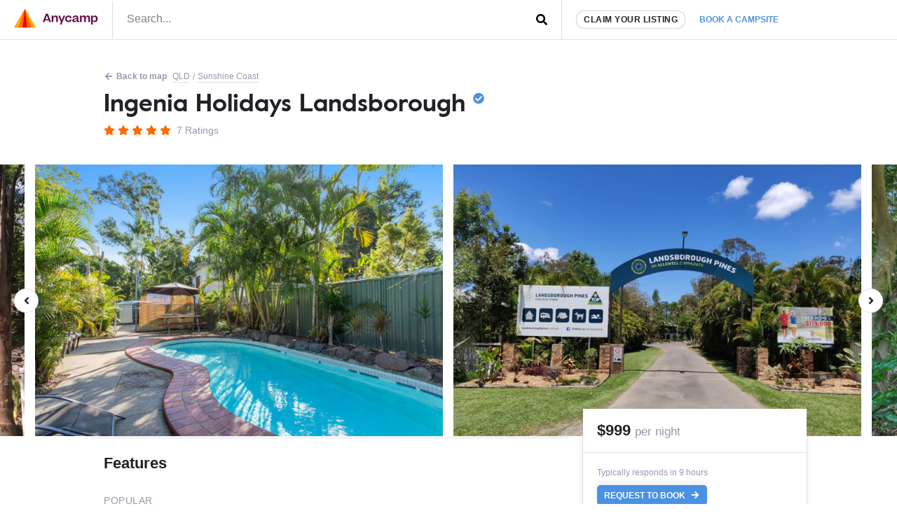

--- FILE ---
content_type: text/html; charset=UTF-8
request_url: https://www.anycamp.com.au/campsite/landsborough-pines-caravan-park?utm_source=list&utm_medium=web&utm_campaign=ac/maleny/pets
body_size: 18807
content:
<!DOCTYPE html>
  <html lang="en">

<head>
<title>Ingenia Holidays Landsborough - Anycamp</title>
<meta charset="utf-8">
      <link rel="amphtml" href="https://www.anycamp.com.au/campsite/landsborough-pines-caravan-park?amp=1">
    <link rel="canonical" href="https://www.anycamp.com.au/campsite/landsborough-pines-caravan-park">
  <meta name="google-site-verification" content="9OJf-MqAPOfCUWs0rELe87Xe5ardc5cQMndIBXcOjiE" />
<meta name="description" property="description" content="I enjoyed the Bush and lake settling and friendy staf Near Dularcha National Park, Eudlo Creek National Park, Golden Beach, Glass House Mountains National Park, Bulcock Beach, Kings Beach, Dicky...">
    
<meta name="image" property="image" content="https://media.anycamp.com.au/c/image/upload/s--HAiO0p6Q--/c_fill,h_600,w_1200/g_south_east,l_logo-white,w_250,x_80,y_40/c_fill,q_auto/b8e6kjxzagce5w4aylbn">
    
<meta name="viewport" content="width=device-width,minimum-scale=1,initial-scale=1,user-scalable=no">
<meta property="og:url" content="https://www.anycamp.com.au/campsite/landsborough-pines-caravan-park">
    <meta property="og:title" content="Ingenia Holidays Landsborough - Anycamp">
    <meta property="og:description" content="I enjoyed the Bush and lake settling and friendy staf Near Dularcha National Park, Eudlo Creek National Park, Golden Beach, Glass House Mountains National Park, Bulcock Beach, Kings Beach, Dicky...">
    <meta property="og:type" content="website">
    <meta property="og:image" content="https://media.anycamp.com.au/c/image/upload/s--HAiO0p6Q--/c_fill,h_600,w_1200/g_south_east,l_logo-white,w_250,x_80,y_40/c_fill,q_auto/b8e6kjxzagce5w4aylbn">
    <meta property="og:site_name" content="Anycamp">
    
<meta property="og:image:width" content="1200">
<meta property="og:image:height" content="630">
<meta property="fb:app_id" content="171583490116214">

  <meta name="apple-itunes-app" property="apple-itunes-app" content="app-id=1343507387, app-argument=aircamp://+search/campsite?name=Ingenia+Holidays+Landsborough&address=1 Eudlo Street, Landsborough QLD 4550 Australia&rating=5&rating_counter=7&id=8402&url=https://www.anycamp.com.au/campsite/landsborough-pines-caravan-park&image=https://media.anycamp.com.au/c/image/upload/s--R0VElTfJ--/c_fill,h_400,q_auto,w_800/b8e6kjxzagce5w4aylbn">
    

<link rel="icon" type="image/png" sizes="32x32" href="https://www.anycamp.com.au/assets/images/favicon.png">
<link rel="manifest" href="https://www.anycamp.com.au/v2/manifest.json">
<script data-ad-client="ca-pub-6812200920608917" async src="https://pagead2.googlesyndication.com/pagead/js/adsbygoogle.js" data-cfasync="false"></script>

<link rel="stylesheet" href="/v2/css/app.css?id=ec725719cb6745cc95d0">

<script data-cfasync="false" type="text/javascript" >
  window.instantIcons = {
    star: '<svg xmlns="http://www.w3.org/2000/svg" height="16" width="18" viewBox="0 0 576 512"><path d="M316.9 18C311.6 7 300.4 0 288.1 0s-23.4 7-28.8 18L195 150.3 51.4 171.5c-12 1.8-22 10.2-25.7 21.7s-.7 24.2 7.9 32.7L137.8 329 113.2 474.7c-2 12 3 24.2 12.9 31.3s23 8 33.8 2.3l128.3-68.5 128.3 68.5c10.8 5.7 23.9 4.9 33.8-2.3s14.9-19.3 12.9-31.3L438.5 329 542.7 225.9c8.6-8.5 11.7-21.2 7.9-32.7s-13.7-19.9-25.7-21.7L381.2 150.3 316.9 18z" /></svg>',
    'question-circle': '<svg xmlns="http://www.w3.org/2000/svg" height="16" width="16" viewBox="0 0 512 512"><path d="M504 256c0 137-111 248-248 248S8 393 8 256C8 119.1 119 8 256 8s248 111.1 248 248zM262.7 90c-54.5 0-89.3 23-116.5 63.8-3.5 5.3-2.4 12.4 2.7 16.3l34.7 26.3c5.2 3.9 12.6 3 16.7-2.1 17.9-22.7 30.1-35.8 57.3-35.8 20.4 0 45.7 13.1 45.7 33 0 15-12.4 22.7-32.5 34C247.1 238.5 216 254.9 216 296v4c0 6.6 5.4 12 12 12h56c6.6 0 12-5.4 12-12v-1.3c0-28.5 83.2-29.6 83.2-106.7 0-58-60.2-102-116.5-102zM256 338c-25.4 0-46 20.6-46 46 0 25.4 20.6 46 46 46s46-20.6 46-46c0-25.4-20.6-46-46-46z"/></svg>',
    'check-circle': '<svg xmlns="http://www.w3.org/2000/svg" height="16" width="16" viewBox="0 0 512 512"><path d="M504 256c0 137-111 248-248 248S8 393 8 256 119 8 256 8s248 111 248 248zM227.3 387.3l184-184c6.2-6.2 6.2-16.4 0-22.6l-22.6-22.6c-6.2-6.2-16.4-6.2-22.6 0L216 308.1l-70.1-70.1c-6.2-6.2-16.4-6.2-22.6 0l-22.6 22.6c-6.2 6.2-6.2 16.4 0 22.6l104 104c6.2 6.2 16.4 6.2 22.6 0z"/></svg>',
    'arrow-left': '<svg xmlns="http://www.w3.org/2000/svg" height="16" width="14" viewBox="0 0 448 512"><path d="M257.5 445.1l-22.2 22.2c-9.4 9.4-24.6 9.4-33.9 0L7 273c-9.4-9.4-9.4-24.6 0-33.9L201.4 44.7c9.4-9.4 24.6-9.4 33.9 0l22.2 22.2c9.5 9.5 9.3 25-.4 34.3L136.6 216H424c13.3 0 24 10.7 24 24v32c0 13.3-10.7 24-24 24H136.6l120.5 114.8c9.8 9.3 10 24.8 .4 34.3z"/></svg>',
    'arrow-left': '<svg xmlns="http://www.w3.org/2000/svg" height="16" width="14" viewBox="0 0 448 512"><path d="M257.5 445.1l-22.2 22.2c-9.4 9.4-24.6 9.4-33.9 0L7 273c-9.4-9.4-9.4-24.6 0-33.9L201.4 44.7c9.4-9.4 24.6-9.4 33.9 0l22.2 22.2c9.5 9.5 9.3 25-.4 34.3L136.6 216H424c13.3 0 24 10.7 24 24v32c0 13.3-10.7 24-24 24H136.6l120.5 114.8c9.8 9.3 10 24.8 .4 34.3z"/></svg>',
    'search': '<svg xmlns="http://www.w3.org/2000/svg" height="16" width="16" viewBox="0 0 512 512"><path d="M505 442.7L405.3 343c-4.5-4.5-10.6-7-17-7H372c27.6-35.3 44-79.7 44-128C416 93.1 322.9 0 208 0S0 93.1 0 208s93.1 208 208 208c48.3 0 92.7-16.4 128-44v16.3c0 6.4 2.5 12.5 7 17l99.7 99.7c9.4 9.4 24.6 9.4 33.9 0l28.3-28.3c9.4-9.4 9.4-24.6 .1-34zM208 336c-70.7 0-128-57.2-128-128 0-70.7 57.2-128 128-128 70.7 0 128 57.2 128 128 0 70.7-57.2 128-128 128z"/></svg>',
    'angle-left': '<svg xmlns="http://www.w3.org/2000/svg" height="16" width="8" viewBox="0 0 256 512"><path d="M31.7 239l136-136c9.4-9.4 24.6-9.4 33.9 0l22.6 22.6c9.4 9.4 9.4 24.6 0 33.9L127.9 256l96.4 96.4c9.4 9.4 9.4 24.6 0 33.9L201.7 409c-9.4 9.4-24.6 9.4-33.9 0l-136-136c-9.5-9.4-9.5-24.6-.1-34z"/></svg>',
    'angle-right': '<svg xmlns="http://www.w3.org/2000/svg" height="16" width="8" viewBox="0 0 256 512"><path d="M224.3 273l-136 136c-9.4 9.4-24.6 9.4-33.9 0l-22.6-22.6c-9.4-9.4-9.4-24.6 0-33.9l96.4-96.4-96.4-96.4c-9.4-9.4-9.4-24.6 0-33.9L54.3 103c9.4-9.4 24.6-9.4 33.9 0l136 136c9.5 9.4 9.5 24.6 .1 34z"/></svg>',
    'arrow-right': '<svg xmlns="http://www.w3.org/2000/svg" height="16" width="14" viewBox="0 0 448 512"><path d="M190.5 66.9l22.2-22.2c9.4-9.4 24.6-9.4 33.9 0L441 239c9.4 9.4 9.4 24.6 0 33.9L246.6 467.3c-9.4 9.4-24.6 9.4-33.9 0l-22.2-22.2c-9.5-9.5-9.3-25 .4-34.3L311.4 296H24c-13.3 0-24-10.7-24-24v-32c0-13.3 10.7-24 24-24h287.4L190.9 101.2c-9.8-9.3-10-24.8-.4-34.3z"/></svg>',
    'bolt': '<svg xmlns="http://www.w3.org/2000/svg" height="16" width="10" viewBox="0 0 320 512"><!--!Font Awesome Free 6.5.1 by @fontawesome  - https://fontawesome.com License - https://fontawesome.com/license/free Copyright 2023 Fonticons, Inc.--><path d="M296 160H180.6l42.6-129.8C227.2 15 215.7 0 200 0H56C44 0 33.8 8.9 32.2 20.8l-32 240C-1.7 275.2 9.5 288 24 288h118.7L96.6 482.5c-3.6 15.2 8 29.5 23.3 29.5 8.4 0 16.4-4.4 20.8-12l176-304c9.3-15.9-2.2-36-20.7-36z"/></svg>',
    'gas-pump': '<svg xmlns="http://www.w3.org/2000/svg" viewBox="0 0 640 640"><!--!Font Awesome Free v7.1.0 by @fontawesome  - https://fontawesome.com License - https://fontawesome.com/license/free Copyright 2025 Fonticons, Inc.--><path d="M96 128C96 92.7 124.7 64 160 64L320 64C355.3 64 384 92.7 384 128L384 320L392 320C440.6 320 480 359.4 480 408L480 440C480 453.3 490.7 464 504 464C517.3 464 528 453.3 528 440L528 286C500.4 278.9 480 253.8 480 224L480 164.5L454.2 136.2C445.3 126.4 446 111.2 455.8 102.3C465.6 93.4 480.8 94.1 489.7 103.9L561.4 182.7C570.8 193 576 206.4 576 220.4L576 440C576 479.8 543.8 512 504 512C464.2 512 432 479.8 432 440L432 408C432 385.9 414.1 368 392 368L384 368L384 529.4C393.3 532.7 400 541.6 400 552C400 565.3 389.3 576 376 576L104 576C90.7 576 80 565.3 80 552C80 541.5 86.7 532.7 96 529.4L96 128zM160 144L160 240C160 248.8 167.2 256 176 256L304 256C312.8 256 320 248.8 320 240L320 144C320 135.2 312.8 128 304 128L176 128C167.2 128 160 135.2 160 144z"/></svg>',
    'gas-pump': '<svg xmlns="http://www.w3.org/2000/svg" viewBox="0 0 640 640"><!--!Font Awesome Free v7.1.0 by @fontawesome  - https://fontawesome.com License - https://fontawesome.com/license/free Copyright 2025 Fonticons, Inc.--><path d="M96 128C96 92.7 124.7 64 160 64L320 64C355.3 64 384 92.7 384 128L384 320L392 320C440.6 320 480 359.4 480 408L480 440C480 453.3 490.7 464 504 464C517.3 464 528 453.3 528 440L528 286C500.4 278.9 480 253.8 480 224L480 164.5L454.2 136.2C445.3 126.4 446 111.2 455.8 102.3C465.6 93.4 480.8 94.1 489.7 103.9L561.4 182.7C570.8 193 576 206.4 576 220.4L576 440C576 479.8 543.8 512 504 512C464.2 512 432 479.8 432 440L432 408C432 385.9 414.1 368 392 368L384 368L384 529.4C393.3 532.7 400 541.6 400 552C400 565.3 389.3 576 376 576L104 576C90.7 576 80 565.3 80 552C80 541.5 86.7 532.7 96 529.4L96 128zM160 144L160 240C160 248.8 167.2 256 176 256L304 256C312.8 256 320 248.8 320 240L320 144C320 135.2 312.8 128 304 128L176 128C167.2 128 160 135.2 160 144z"/></svg>',
  }
</script>


<!-- Google tag (gtag.js) -->
  <script async src="https://www.googletagmanager.com/gtag/js?id=G-MNFD61GFTG" type="8d58f930e11ea1ed4d6e3a3e-text/javascript"></script>
  <script type="8d58f930e11ea1ed4d6e3a3e-text/javascript">
    window.dataLayer = window.dataLayer || [];
    function gtag(){dataLayer.push(arguments);}
    gtag('js', new Date());

    gtag('config', 'G-MNFD61GFTG', {
      'user_id': '',
    });

                  
              gtag('event', 'view_item_list', {
          "items": [
                          {"id":7917,"name":"Alex Beach Cabins & Tourist Park","category":"caravan-park","brand":"Top Parks","list_name":"Alternatives to paid: request","list_position":1,"price":6,"0":2},
                          {"id":8225,"name":"Rivershore Resort","category":"caravan-park","brand":"Ingenia","list_name":"Alternatives to paid: request","list_position":2,"price":230,"0":2},
                          {"id":9206,"name":"NRMA Lake Somerset Holiday Park","category":"caravan-park","brand":"NRMA","list_name":"Alternatives to paid: request","list_position":3,"price":43,"0":2},
                          {"id":8540,"name":"Ingenia Holidays Noosa","category":"caravan-park","brand":"Ingenia","list_name":"Alternatives to paid: request","list_position":4,"price":159,"0":2},
                          {"id":7916,"name":"Ingenia Holidays Noosa North","category":"caravan-park","brand":"Top Parks","list_name":"Alternatives to paid: request","list_position":5,"price":87,"0":2},
                      ]
        });
        
        window.ecAltCampsites = {
                      '7917': {"id":7917,"name":"Alex Beach Cabins & Tourist Park","category":"caravan-park","brand":"Top Parks","list_name":"Alternatives to paid: request","list_position":1,"price":6,"0":2},
                      '8225': {"id":8225,"name":"Rivershore Resort","category":"caravan-park","brand":"Ingenia","list_name":"Alternatives to paid: request","list_position":2,"price":230,"0":2},
                      '9206': {"id":9206,"name":"NRMA Lake Somerset Holiday Park","category":"caravan-park","brand":"NRMA","list_name":"Alternatives to paid: request","list_position":3,"price":43,"0":2},
                      '8540': {"id":8540,"name":"Ingenia Holidays Noosa","category":"caravan-park","brand":"Ingenia","list_name":"Alternatives to paid: request","list_position":4,"price":159,"0":2},
                      '7916': {"id":7916,"name":"Ingenia Holidays Noosa North","category":"caravan-park","brand":"Top Parks","list_name":"Alternatives to paid: request","list_position":5,"price":87,"0":2},
                  };
                            gtag('set', 'content_group', 'contentGroup1/Paid: request');
          
                  gtag('event', 'Viewed a paid (request) campsite', {
                                    'event_category': 'Campsite',
                          'event_label': 'Ingenia Holidays Landsborough',
                                'non_interaction': true,
        });
              gtag('event', 'view_item', {
                                    'content_type': 'campsite__request__QLD',
                          'item_id': 'landsborough-pines-caravan-park',
                                'non_interaction': true,
        });
                </script>
                    <style type="text/css">
        .tns-visually-hidden {
          display: none;
        }
      .image-gallery-1007 {
        white-space: nowrap;
      }
      .image-gallery-1007 > .item {
        vertical-align: top;
        white-space: normal;
      }
              @media (min-width: 0px) {
          .image-gallery-1007 {
            width: 1000%;
          }
          .image-gallery-1007 > .item {
                              width: calc(10%);
                          vertical-align: top;
            white-space: normal;
          }
        }
              @media (min-width: 600px) {
          .image-gallery-1007 {
            width: 666.66666666667%;
          }
          .image-gallery-1007 > .item {
                              padding-right: 15px;
                width: calc(10% - 43px);
                          vertical-align: top;
            white-space: normal;
          }
        }
              @media (min-width: 1024px) {
          .image-gallery-1007 {
            width: 500%;
          }
          .image-gallery-1007 > .item {
                              padding-right: 15px;
                width: calc(10% - 43px);
                          vertical-align: top;
            white-space: normal;
          }
        }
              @media (min-width: 1500px) {
          .image-gallery-1007 {
            width: 400%;
          }
          .image-gallery-1007 > .item {
                              padding-right: 15px;
                width: calc(10% - 43px);
                          vertical-align: top;
            white-space: normal;
          }
        }
              @media (min-width: 1900px) {
          .image-gallery-1007 {
            width: 333.33333333333%;
          }
          .image-gallery-1007 > .item {
                              padding-right: 15px;
                width: calc(10% - 43px);
                          vertical-align: top;
            white-space: normal;
          }
        }
          </style>
    <!-- Onesignal comment for verification 88nnd4crj7 -->

</head>
<body class="text-text">
  <noscript>
      <img height="1" width="1" src="https://www.facebook.com/tr?id=251790231964753&ev=PageView&noscript=1" />
  </noscript>
    <script type="application/ld+json">
  {
    "@context": "https://schema.org",
    "@type": "BreadcrumbList",
    "itemListElement": [{
      "@type": "ListItem",
      "position": 1,
      "name": "QLD",
      "item": "https://www.anycamp.com.au/discover/qld"
    }
        ,{
      "@type": "ListItem",
      "position": 2,
      "name": "Dularcha National Park",
      "item": "https://www.anycamp.com.au/visit/dularcha-national-park-qld"
    }
        ]
  }
</script>
            <script type="application/ld+json">{"@context":"https:\/\/schema.org","@type":"Campground","name":"Ingenia Holidays Landsborough","url":"\/campsite\/landsborough-pines-caravan-park","telephone":"07 5494 1207","address":"1 Eudlo Street, Landsborough QLD 4550 Australia","review":[{"@type":"Review","reviewBody":"It was an absolute delight to stay here. Out of the 12 campsites visited on AirB&B this is by far the best and my favourite. Sharon on reception delivered outstanding customer service, so friendly, warm and welcoming. The other campers were friendly and the facilities clean (the toilets and showers being very modern). The campsite is just a 10min walk from some shops and a 3 min drive to Australia zoo (tickets can be bought from reception). The camp is surrounded by a large pond with ducks. We were lucky enough to see some ducklings! A very quite and relaxing campsite. Would definitely stay again.","reviewRating":{"@type":"Rating","ratingValue":5},"author":{"@type":"Person","name":"Gabby W."}},{"@type":"Review","reviewBody":"Outstanding customer service, spacious plot for a campervan, other campers had caravans with 4x4s and still had plenty of space. Camp kitchens were okay, shower\/bathroom facilities were good and clean. Really lovely setting with a big pond, resident ducks and tortoises. Perfect location for Aus Zoo, less than 5 mins up the road. Small town nearby for food too. Has a pool too. Would definitely return if passing this way again.","reviewRating":{"@type":"Rating","ratingValue":5},"author":{"@type":"Person","name":"Joe C."}},{"@type":"Review","reviewRating":{"@type":"Rating","ratingValue":5},"author":{"@type":"Person","name":"Guest A."}},{"@type":"Review","reviewBody":"Great little caravan park, closest place to Australia Zoo. Very clean and tidy, lovely surroundings with nice atmosphere. Manager Leisa was extremely helpful in providing local information and attractions. Will definitely be coming back 👍","reviewRating":{"@type":"Rating","ratingValue":5},"author":{"@type":"Person","name":"Ty H."}},{"@type":"Review","reviewBody":"I enjoyed the Bush and lake settling  and friendy staf","reviewRating":{"@type":"Rating","ratingValue":5},"author":{"@type":"Person","name":"Terry C."}},{"@type":"Review","reviewBody":"My fiance and I have enjoyed our peaceful honeymoon here. Lots of different species of ducks and geese to see. There is a pool and a BBQ area which includes a communal fridge, microwave, toaster, kettle, and dishwashing liquid near to sink. It also has a laundry area. It's near a train line, which can be heard every hour or so when it passes by, and during the night the animals make noises, but if you want privacy and quietness from other guests, this is definitely the place to go.","reviewRating":{"@type":"Rating","ratingValue":4},"author":{"@type":"Person","name":"Lisa"}},{"@type":"Review","reviewBody":"Great place to relax my wife and I are enjoying owr honeymoon she wrote a review aswell but accidentally referred me as her fiancee haha #newlyweds","reviewRating":{"@type":"Rating","ratingValue":4},"author":{"@type":"Person","name":"Corey k."}}],"areaServed":"QLD","image":"https:\/\/media.anycamp.com.au\/c\/image\/upload\/s--R0VElTfJ--\/c_fill,h_400,q_auto,w_800\/b8e6kjxzagce5w4aylbn","priceRange":"$999","aggregateRating":{"@type":"AggregateRating","ratingValue":5,"ratingCount":7}}</script>
            <div id="app">
    <div class="border-b">
      <div class="d:container mx-auto flex items-center">
        <div class="w-1/2 d:w-auto py-0.5 border-r pr-1 pl-1">
          <a href="https://www.anycamp.com.au" class="block">
            <img
    alt="Anycamp logo"
    width="120"
    height="28"
    style=""
        src="https://www.anycamp.com.au/v2/images/logo.png"
    class=""
      />
          </a>
        </div>
        <div class="w-1/2 self-stretch flex">
          <form method="GET" action="https://www.anycamp.com.au/discover" accept-charset="UTF-8" class="w-full relative flex items-center" target="_top">
<header-search inline-template>
  <div class="w-full">
        <input placeholder="Search..." class="py-0.4 px-1 pb-0.5 w-full h-full focus:outline-none block" v-model="query" @input="getResults" name="search" type="text" value="">
    <div class="absolute pin-r pin-t">
      <button type="submit" class="p-1">
                  <span class="instant-icon " id="instant-icon" title="" style=""></span>
<script data-cfasync="false" type="text/javascript">
  (function () {
  // Refer to instant-icons in page head.
  const iconEl = document.getElementById('instant-icon');

  iconEl.innerHTML = window.instantIcons['search'];

  iconEl.removeAttribute('id');
  })()
</script>
              </button>
    </div>
        <div class="header-search__results border w-screen d:w-full" v-if="isActive" v-cloak>
      <div class="header-search__result-box flex flex-col">
        <div class="flex-1 overflow-y-auto scrolling-touch">
          <div class="border-b flex items-center" v-if="isLoading || (results.features && results.features.length)">
            <div class="flex flex-wrap mb-0.5" v-if="results.features && results.features.length">
              <div class="px-0.5 mt-0.5" v-for="(feature, index) in results.features" :key="feature.id" :class="index > 0 ? 'border-l' : ''">
                <a :href="feature.url" class="text-text text-center no-underline block pl-0.4 pr-0.5 py-0.2 flex items-center hover:bg-grey-light rounded-sm text-left">
                  <img :src="feature.icon_src" :alt="feature.name" width="26" height="26" />
                  <span v-text="feature.name" class="font-bold flex-1 block text-primary text-small ml-0.4 flex-1"></span>
                </a>
              </div>
            </div>
            <div v-if="isLoading" class="text-left p-0.5 flex items-center ml-auto mr-0">
              <svg class="spinner" viewBox="0 0 32 32" style="width: 32px; height: 32px">
  <circle class="path" cx="16" cy="16" r="10" fill="none" strokeWidth="3"></circle>
</svg>            </div>
            <div v-if="!isLoading" class="ml-auto mr-0 p-0.5 text-faded">
            </div>
          </div>
          <div v-if="results.locations && results.locations.length" class="border-b">
            <h3 class="text-h4 px-0.5 pt-0.5 uppercase text-faded">Places</h3>
            <a :key="location.id" :href="location.url" v-for="location in results.locations" class="text-text no-underline block p-0.5 items-center hover:bg-grey-light">
              <h3 v-text="location.name" class="font-bold flex-1 text-h3"></h3>
              <p class="text-faded text-medium" v-text="location.description"></p>
            </a>
          </div>
          <div v-if="results.campsites && results.campsites.length">
            <h3 class="text-h4 px-0.5 pt-0.5 uppercase text-faded">Campsites</h3>
            <a :key="campsite.id" :href="campsite.url" v-for="campsite in results.campsites" class="text-text no-underline block p-0.5 flex items-center hover:bg-grey-light">
              <img :src="campsite.image" :alt="campsite.name" width="100" height="50" class="mr-0.5 rounded" v-bind:style="{ backgroundColor: '#' + campsite.color }" />
              <div>
                <h3 v-text="campsite.name" class="font-bold flex-1 text-h3"></h3>
                <p class="text-faded text-medium" v-text="campsite.address"></p>
              </div>
            </a>
          </div>
        </div>
      </div>
    </div>
        </div>
</header-search>
</form>        </div>
        <div class="flex-grow hidden d:flex border-l self-stretch items-center pl-1">
          <a href="https://www.anycamp.com.au/partner" class="block rounded-pill bg-white border py-0.2 px-0.5 text-small uppercase text-text no-underline font-bold tracking-0.5 shadow whitespace-no-wrap">Claim your listing</a>
          <div class="relative">
            <a href="https://www.anycamp.com.au/stay/search" target="_blank" class="no-underline text-text p-1 text-booking-blue text-small font-bold uppercase whitespace-no-wrap js-book-a-campsite-link relative z-10 bg-white block rounded-t-md">Book a campsite</a>
            <div class="hidden js-stay-search-popover">
    <div class="fixed pin js-stay-search-popover-overlay" style="background-color:rgba(0,0,0,0.4); z-index: 9"></div>
    <div class="absolute bg-white shadow-spread pin-r z-10 rounded-md" style="top:100%; border-top-right-radius: 0">
      <iframe src="about:blank" width="400" height="600" class="rounded-md js-search-frame m-0.2 block"
        style="border-top-right-radius: 0"></iframe>
    </div>
  </div>
          </div>
        </div>
      </div>
    </div>
                <article class="pb-4">
  <div class="container mx-auto d:my-1">
    <div class="flex flex-wrap items-center pt-0 pt-1 px-0.8 text-small text-faded">
      <a href="https://www.anycamp.com.au/map?lat=-26.814224&amp;lon=152.967227"
        class="w-full d:w-auto mx-0.2 text-faded hover:text-primary mr-0.2 my-0.2 pb-1px no-underline font-bold">
          <span class="instant-icon mr-1px" id="instant-icon" title="" style=""></span>
<script data-cfasync="false" type="text/javascript">
  (function () {
  // Refer to instant-icons in page head.
  const iconEl = document.getElementById('instant-icon');

  iconEl.innerHTML = window.instantIcons['arrow-left'];

  iconEl.removeAttribute('id');
  })()
</script>
         Back to map</a>
      <a href="https://www.anycamp.com.au/discover/qld"
        class="mx-0.2 text-faded mr-0.2 my-0.2 no-underline border-b over:text-primary">QLD</a>
            / <a href="https://www.anycamp.com.au/discover/qld/sunshine-coast"
        class="whitespace-no-wrap mr-0.2 ml-0.2 my-0.2 mx-0.2 text-faded no-underline border-b hover:text-primary">Sunshine Coast</a>
          </div>
    <header class="px-1 pt-0.2 pb-1 mb-0.5">
      <h1 class="text-h1 leading-h font-serif">
        Ingenia Holidays Landsborough
                  <span class="instant-icon text-booking-blue fill-booking-blue" id="instant-icon" title="" style="top:-5px; position: relative; width: 16px;"></span>
<script data-cfasync="false" type="text/javascript">
  (function () {
  // Refer to instant-icons in page head.
  const iconEl = document.getElementById('instant-icon');

  iconEl.innerHTML = window.instantIcons['check-circle'];

  iconEl.removeAttribute('id');
  })()
</script>
              </h1>
      <div class="mt-0.6 text-h4">
        <span class="inline-block">
      <span class="instant-icon fill-primary" id="instant-icon" title="" style="width: 16px"></span>
<script data-cfasync="false" type="text/javascript">
  (function () {
  // Refer to instant-icons in page head.
  const iconEl = document.getElementById('instant-icon');

  iconEl.innerHTML = window.instantIcons['star'];

  iconEl.removeAttribute('id');
  })()
</script>
        <span class="instant-icon fill-primary" id="instant-icon" title="" style="width: 16px"></span>
<script data-cfasync="false" type="text/javascript">
  (function () {
  // Refer to instant-icons in page head.
  const iconEl = document.getElementById('instant-icon');

  iconEl.innerHTML = window.instantIcons['star'];

  iconEl.removeAttribute('id');
  })()
</script>
        <span class="instant-icon fill-primary" id="instant-icon" title="" style="width: 16px"></span>
<script data-cfasync="false" type="text/javascript">
  (function () {
  // Refer to instant-icons in page head.
  const iconEl = document.getElementById('instant-icon');

  iconEl.innerHTML = window.instantIcons['star'];

  iconEl.removeAttribute('id');
  })()
</script>
        <span class="instant-icon fill-primary" id="instant-icon" title="" style="width: 16px"></span>
<script data-cfasync="false" type="text/javascript">
  (function () {
  // Refer to instant-icons in page head.
  const iconEl = document.getElementById('instant-icon');

  iconEl.innerHTML = window.instantIcons['star'];

  iconEl.removeAttribute('id');
  })()
</script>
        <span class="instant-icon fill-primary" id="instant-icon" title="" style="width: 16px"></span>
<script data-cfasync="false" type="text/javascript">
  (function () {
  // Refer to instant-icons in page head.
  const iconEl = document.getElementById('instant-icon');

  iconEl.innerHTML = window.instantIcons['star'];

  iconEl.removeAttribute('id');
  })()
</script>
  </span>
  <span class="text-faded ml-0.2">7 Ratings</span>
      </div>
      <div class="d:hidden mt-1 flex">
        <a href="https://www.anycamp.com.au/ios?s=detail-banner" target="_blank" class="mr-0.5">
  <img
    alt="Download Anycamp on iOS App Store"
    width="120"
    height="40"
    style=""
        src="https://www.anycamp.com.au/assets/images/app-store-banner.png"
    class=""
      />
</a>
<a href="https://www.anycamp.com.au/android?s=detail-banner" target="_blank">
  <img
    alt="Download Anycamp on iOS App Store"
    width="134"
    height="40"
    style=""
        src="https://www.anycamp.com.au/assets/images/play-store-banner.png"
    class=""
      />
</a>      </div>
                </header>
  </div>
  <div class="relative js-image-gallery-wrapper" style="font-size: 0;">
      <div class="bg-grey-light slider-pre-load d:bg-white gallery js-image-gallery overflow-hidden image-gallery-1007">
                <a
        class="item inline-block js-image-gallery-slide"
        href="https://media.anycamp.com.au/c/image/upload/s--0kPKRZiO--/c_fill,h_1080,q_auto,w_1920/b8e6kjxzagce5w4aylbn"
        target="_blank"
        data-caption="Photo by Guest.Relations"
        >
        <img 
            class="tns-lazy-img d:hidden w-full"
                      
            
            src="https://media.anycamp.com.au/c/image/upload/s--R0VElTfJ--/c_fill,h_400,q_auto,w_800/b8e6kjxzagce5w4aylbn"
                      data-src="https://media.anycamp.com.au/c/image/upload/s--R0VElTfJ--/c_fill,h_400,q_auto,w_800/b8e6kjxzagce5w4aylbn"
            alt="Photo by Guest.Relations"
            width="800"
            height="400"
            style="background-color:#77B7E7"
          />
          <img 
            class="tns-lazy-img hidden d:block w-full"
                                    src="https://media.anycamp.com.au/c/image/upload/s--Q7EIEGyC--/c_fill,h_480,q_auto,w_720/b8e6kjxzagce5w4aylbn"
                        data-src="https://media.anycamp.com.au/c/image/upload/s--Q7EIEGyC--/c_fill,h_480,q_auto,w_720/b8e6kjxzagce5w4aylbn"
            alt="Photo by Guest.Relations"
            width="720"
            height="480"
            style="background-color:#77B7E7"
          />
        </a>
                <a
        class="item inline-block js-image-gallery-slide"
        href="https://media.anycamp.com.au/c/image/upload/s--ycuFei6D--/c_fill,h_1080,q_auto,w_1920/v1/production/app_campsite_uploads/o4e5mqj5ndnxneiybydl"
        target="_blank"
        data-caption="Photo by Joe C."
        >
        <img 
            class="tns-lazy-img d:hidden w-full"
                      
                      src="data:image/svg+xml,%3Csvg xmlns='http://www.w3.org/2000/svg' viewBox='0 0 800 400'%3E%3C/svg%3E"
                      data-src="https://media.anycamp.com.au/c/image/upload/s--DOTliwjF--/c_fill,h_400,q_auto,w_800/v1/production/app_campsite_uploads/o4e5mqj5ndnxneiybydl"
            alt="Photo by Joe C."
            width="800"
            height="400"
            style="background-color:#477FCF"
          />
          <img 
            class="tns-lazy-img hidden d:block w-full"
                                    src="https://media.anycamp.com.au/c/image/upload/s--fwc3taPM--/c_fill,h_480,q_auto,w_720/v1/production/app_campsite_uploads/o4e5mqj5ndnxneiybydl"
                        data-src="https://media.anycamp.com.au/c/image/upload/s--fwc3taPM--/c_fill,h_480,q_auto,w_720/v1/production/app_campsite_uploads/o4e5mqj5ndnxneiybydl"
            alt="Photo by Joe C."
            width="720"
            height="480"
            style="background-color:#477FCF"
          />
        </a>
                <a
        class="item inline-block js-image-gallery-slide"
        href="https://media.anycamp.com.au/c/image/upload/s--MTKpMXD---/c_fill,h_1080,q_auto,w_1920/c11zshqavb4rsrjacbmz"
        target="_blank"
        data-caption="Photo by Guest.Relations"
        >
        <img 
            class="tns-lazy-img d:hidden w-full"
                      
                      src="data:image/svg+xml,%3Csvg xmlns='http://www.w3.org/2000/svg' viewBox='0 0 800 400'%3E%3C/svg%3E"
                      data-src="https://media.anycamp.com.au/c/image/upload/s--KX7SbcLA--/c_fill,h_400,q_auto,w_800/c11zshqavb4rsrjacbmz"
            alt="Photo by Guest.Relations"
            width="800"
            height="400"
            style="background-color:#527744"
          />
          <img 
            class="tns-lazy-img hidden d:block w-full"
                                    src="https://media.anycamp.com.au/c/image/upload/s--mOhleM2Y--/c_fill,h_480,q_auto,w_720/c11zshqavb4rsrjacbmz"
                        data-src="https://media.anycamp.com.au/c/image/upload/s--mOhleM2Y--/c_fill,h_480,q_auto,w_720/c11zshqavb4rsrjacbmz"
            alt="Photo by Guest.Relations"
            width="720"
            height="480"
            style="background-color:#527744"
          />
        </a>
                <a
        class="item inline-block js-image-gallery-slide"
        href="https://media.anycamp.com.au/c/image/upload/s--GbxQil90--/c_fill,h_1080,q_auto,w_1920/v1/production/app_campsite_uploads/ueksqggvfzc0ke9jvmjm"
        target="_blank"
        data-caption="Photo by Joe C."
        >
        <img 
            class="tns-lazy-img d:hidden w-full"
                      
                      src="data:image/svg+xml,%3Csvg xmlns='http://www.w3.org/2000/svg' viewBox='0 0 800 400'%3E%3C/svg%3E"
                      data-src="https://media.anycamp.com.au/c/image/upload/s--QmyCpSeu--/c_fill,h_400,q_auto,w_800/v1/production/app_campsite_uploads/ueksqggvfzc0ke9jvmjm"
            alt="Photo by Joe C."
            width="800"
            height="400"
            style="background-color:#7BAAE8"
          />
          <img 
            class="tns-lazy-img hidden d:block w-full"
                                    src="data:image/svg+xml,%3Csvg xmlns='http://www.w3.org/2000/svg' viewBox='0 0 720 480'%3E%3C/svg%3E"
                        data-src="https://media.anycamp.com.au/c/image/upload/s--4OyRDX-8--/c_fill,h_480,q_auto,w_720/v1/production/app_campsite_uploads/ueksqggvfzc0ke9jvmjm"
            alt="Photo by Joe C."
            width="720"
            height="480"
            style="background-color:#7BAAE8"
          />
        </a>
                <a
        class="item inline-block js-image-gallery-slide"
        href="https://media.anycamp.com.au/c/image/upload/s--FbwVN8f0--/c_fill,h_1080,q_auto,w_1920/v1/production/app_campsite_uploads/d8kpb569z4rfljll5dem"
        target="_blank"
        data-caption="Photo by Gabby W."
        >
        <img 
            class="tns-lazy-img d:hidden w-full"
                      
                      src="data:image/svg+xml,%3Csvg xmlns='http://www.w3.org/2000/svg' viewBox='0 0 800 400'%3E%3C/svg%3E"
                      data-src="https://media.anycamp.com.au/c/image/upload/s--9CXjrErq--/c_fill,h_400,q_auto,w_800/v1/production/app_campsite_uploads/d8kpb569z4rfljll5dem"
            alt="Photo by Gabby W."
            width="800"
            height="400"
            style="background-color:#D0C8BC"
          />
          <img 
            class="tns-lazy-img hidden d:block w-full"
                                    src="data:image/svg+xml,%3Csvg xmlns='http://www.w3.org/2000/svg' viewBox='0 0 720 480'%3E%3C/svg%3E"
                        data-src="https://media.anycamp.com.au/c/image/upload/s--KqDBSb-m--/c_fill,h_480,q_auto,w_720/v1/production/app_campsite_uploads/d8kpb569z4rfljll5dem"
            alt="Photo by Gabby W."
            width="720"
            height="480"
            style="background-color:#D0C8BC"
          />
        </a>
                <a
        class="item inline-block js-image-gallery-slide"
        href="https://media.anycamp.com.au/c/image/upload/s--g6-mLlYj--/c_fill,h_1080,q_auto,w_1920/v1/production/app_campsite_uploads/wixbfhagviv542fk3n0g"
        target="_blank"
        data-caption="Photo by Gabby W."
        >
        <img 
            class="tns-lazy-img d:hidden w-full"
                      
                      src="data:image/svg+xml,%3Csvg xmlns='http://www.w3.org/2000/svg' viewBox='0 0 800 400'%3E%3C/svg%3E"
                      data-src="https://media.anycamp.com.au/c/image/upload/s--wdBiVXCi--/c_fill,h_400,q_auto,w_800/v1/production/app_campsite_uploads/wixbfhagviv542fk3n0g"
            alt="Photo by Gabby W."
            width="800"
            height="400"
            style="background-color:#45453D"
          />
          <img 
            class="tns-lazy-img hidden d:block w-full"
                                    src="data:image/svg+xml,%3Csvg xmlns='http://www.w3.org/2000/svg' viewBox='0 0 720 480'%3E%3C/svg%3E"
                        data-src="https://media.anycamp.com.au/c/image/upload/s--DRqI0RLT--/c_fill,h_480,q_auto,w_720/v1/production/app_campsite_uploads/wixbfhagviv542fk3n0g"
            alt="Photo by Gabby W."
            width="720"
            height="480"
            style="background-color:#45453D"
          />
        </a>
                <a
        class="item inline-block js-image-gallery-slide"
        href="https://media.anycamp.com.au/c/image/upload/s--Jj5JOh_i--/c_fill,h_1080,q_auto,w_1920/v1/production/app_campsite_uploads/p6wsjqvazdhhwhhu29b8"
        target="_blank"
        data-caption="Photo by Gabby W."
        >
        <img 
            class="tns-lazy-img d:hidden w-full"
                      
                      src="data:image/svg+xml,%3Csvg xmlns='http://www.w3.org/2000/svg' viewBox='0 0 800 400'%3E%3C/svg%3E"
                      data-src="https://media.anycamp.com.au/c/image/upload/s--3P1Na0Zf--/c_fill,h_400,q_auto,w_800/v1/production/app_campsite_uploads/p6wsjqvazdhhwhhu29b8"
            alt="Photo by Gabby W."
            width="800"
            height="400"
            style="background-color:#2C2B26"
          />
          <img 
            class="tns-lazy-img hidden d:block w-full"
                                    src="data:image/svg+xml,%3Csvg xmlns='http://www.w3.org/2000/svg' viewBox='0 0 720 480'%3E%3C/svg%3E"
                        data-src="https://media.anycamp.com.au/c/image/upload/s--RZQAT8aW--/c_fill,h_480,q_auto,w_720/v1/production/app_campsite_uploads/p6wsjqvazdhhwhhu29b8"
            alt="Photo by Gabby W."
            width="720"
            height="480"
            style="background-color:#2C2B26"
          />
        </a>
                <a
        class="item inline-block js-image-gallery-slide"
        href="https://media.anycamp.com.au/c/image/upload/s--4TSoPGpr--/c_fill,h_1080,q_auto,w_1920/v1/production/app_campsite_uploads/pgyra0ovy4mkkvhhu7ip"
        target="_blank"
        data-caption="Photo by Gabby W."
        >
        <img 
            class="tns-lazy-img d:hidden w-full"
                      
                      src="data:image/svg+xml,%3Csvg xmlns='http://www.w3.org/2000/svg' viewBox='0 0 800 400'%3E%3C/svg%3E"
                      data-src="https://media.anycamp.com.au/c/image/upload/s--tZ4EBT4i--/c_fill,h_400,q_auto,w_800/v1/production/app_campsite_uploads/pgyra0ovy4mkkvhhu7ip"
            alt="Photo by Gabby W."
            width="800"
            height="400"
            style="background-color:#8E857A"
          />
          <img 
            class="tns-lazy-img hidden d:block w-full"
                                    src="data:image/svg+xml,%3Csvg xmlns='http://www.w3.org/2000/svg' viewBox='0 0 720 480'%3E%3C/svg%3E"
                        data-src="https://media.anycamp.com.au/c/image/upload/s--EWPs5lj7--/c_fill,h_480,q_auto,w_720/v1/production/app_campsite_uploads/pgyra0ovy4mkkvhhu7ip"
            alt="Photo by Gabby W."
            width="720"
            height="480"
            style="background-color:#8E857A"
          />
        </a>
                <a
        class="item inline-block js-image-gallery-slide"
        href="https://media.anycamp.com.au/c/image/upload/s--Ll7Z4ykN--/c_fill,h_1080,q_auto,w_1920/v1/production/app_campsite_uploads/jonrq8z7c95yvk6zz0oi"
        target="_blank"
        data-caption="Photo by Gabby W."
        >
        <img 
            class="tns-lazy-img d:hidden w-full"
                      
                      src="data:image/svg+xml,%3Csvg xmlns='http://www.w3.org/2000/svg' viewBox='0 0 800 400'%3E%3C/svg%3E"
                      data-src="https://media.anycamp.com.au/c/image/upload/s--XWEYg8sh--/c_fill,h_400,q_auto,w_800/v1/production/app_campsite_uploads/jonrq8z7c95yvk6zz0oi"
            alt="Photo by Gabby W."
            width="800"
            height="400"
            style="background-color:#D0C8BC"
          />
          <img 
            class="tns-lazy-img hidden d:block w-full"
                                    src="data:image/svg+xml,%3Csvg xmlns='http://www.w3.org/2000/svg' viewBox='0 0 720 480'%3E%3C/svg%3E"
                        data-src="https://media.anycamp.com.au/c/image/upload/s--oysXK70R--/c_fill,h_480,q_auto,w_720/v1/production/app_campsite_uploads/jonrq8z7c95yvk6zz0oi"
            alt="Photo by Gabby W."
            width="720"
            height="480"
            style="background-color:#D0C8BC"
          />
        </a>
                <a
        class="item inline-block js-image-gallery-slide"
        href="https://media.anycamp.com.au/c/image/upload/s--_tv9jPkX--/c_fill,h_1080,q_auto,w_1920/v1/production/app_campsite_uploads/plb7zeo1gfy525k01odf"
        target="_blank"
        data-caption="Photo by Gabby W."
        >
        <img 
            class="tns-lazy-img d:hidden w-full"
                      
                      src="data:image/svg+xml,%3Csvg xmlns='http://www.w3.org/2000/svg' viewBox='0 0 800 400'%3E%3C/svg%3E"
                      data-src="https://media.anycamp.com.au/c/image/upload/s--xS1qxnU0--/c_fill,h_400,q_auto,w_800/v1/production/app_campsite_uploads/plb7zeo1gfy525k01odf"
            alt="Photo by Gabby W."
            width="800"
            height="400"
            style="background-color:#2F2C28"
          />
          <img 
            class="tns-lazy-img hidden d:block w-full"
                                    src="https://media.anycamp.com.au/c/image/upload/s--5CjVfGCK--/c_fill,h_480,q_auto,w_720/v1/production/app_campsite_uploads/plb7zeo1gfy525k01odf"
                        data-src="https://media.anycamp.com.au/c/image/upload/s--5CjVfGCK--/c_fill,h_480,q_auto,w_720/v1/production/app_campsite_uploads/plb7zeo1gfy525k01odf"
            alt="Photo by Gabby W."
            width="720"
            height="480"
            style="background-color:#2F2C28"
          />
        </a>
              </div>
      <div class="controls text-h3 text-text js-slider-controls">
        <div class="absolute pin-l pin-t pin-b flex items-center py-1 pl-1 pr-3 outline-none">
          <span class="rounded-circle bg-white inline-block text-center border" style="width:35px; height:35px; line-height: 35px;">
            <span class="instant-icon " id="instant-icon" title="" style=""></span>
<script data-cfasync="false" type="text/javascript">
  (function () {
  // Refer to instant-icons in page head.
  const iconEl = document.getElementById('instant-icon');

  iconEl.innerHTML = window.instantIcons['angle-left'];

  iconEl.removeAttribute('id');
  })()
</script>
          </span>
        </div>
        <div class="absolute pin-r pin-t pin-b flex items-center p-1 pr-1 pl-3 outline-none">
          <span class="rounded-circle bg-white inline-block text-center border" style="width:35px; height:35px; line-height: 35px;">
            <span class="instant-icon " id="instant-icon" title="" style=""></span>
<script data-cfasync="false" type="text/javascript">
  (function () {
  // Refer to instant-icons in page head.
  const iconEl = document.getElementById('instant-icon');

  iconEl.innerHTML = window.instantIcons['angle-right'];

  iconEl.removeAttribute('id');
  })()
</script>
          </span>
        </div>
      </div>
    </div>
      
  <div class="container mx-auto">
    <div class="d:flex">
      <div class="d:w-2/3">
        
        <hr id="section-features" />
        <section class="px-1 pb-1 pt-0.5">
          <h2 class="text-h2 mb-1.5 text-text pt-0.5 flex justify-between ">
  Features
</h2>          <h4 class="text-h4 text-faded uppercase tracking-0.5 font-normal mb-1">
  Popular
</h4><ul class="list-reset flex flex-wrap ">
          <li class="w-1/2 d:w-1/3 flex items-center mb-0.8 ">
      <div class="mr-0.6">
        <img
    alt="Icon for Pets Allowed"
    width="27"
    height="27"
    style=""
        src="https://media.anycamp.com.au/c/image/fetch/s--GtKB2oyj--/c_pad,f_auto,h_54,q_auto,w_54/https://www.anycamp.com.au/v2/images/feature-icons/feature_6.png"
    class=" "
      />
      </div>
              Pets Allowed
          </li>
          <li class="w-1/2 d:w-1/3 flex items-center mb-0.8 ">
      <div class="mr-0.6">
        <img
    alt="Icon for Toilets"
    width="27"
    height="27"
    style=""
        src="https://media.anycamp.com.au/c/image/fetch/s--9ZHqozM9--/c_pad,f_auto,h_54,q_auto,w_54/https://www.anycamp.com.au/v2/images/feature-icons/feature_8.png"
    class=" "
      />
      </div>
              Toilets
          </li>
          <li class="w-1/2 d:w-1/3 flex items-center mb-0.8 ">
      <div class="mr-0.6">
        <img
    alt="Icon for Drinking Water"
    width="27"
    height="27"
    style=""
        src="https://media.anycamp.com.au/c/image/fetch/s--P48f48xy--/c_pad,f_auto,h_54,q_auto,w_54/https://www.anycamp.com.au/v2/images/feature-icons/feature_9.png"
    class=" "
      />
      </div>
              Drinking Water
          </li>
          <li class="w-1/2 d:w-1/3 flex items-center mb-0.8 ">
      <div class="mr-0.6">
        <img
    alt="Icon for BBQ Areas"
    width="27"
    height="27"
    style=""
        src="https://media.anycamp.com.au/c/image/fetch/s--ueb-OcUk--/c_pad,f_auto,h_54,q_auto,w_54/https://www.anycamp.com.au/v2/images/feature-icons/feature_10.png"
    class=" "
      />
      </div>
              BBQ Areas
          </li>
          <li class="w-1/2 d:w-1/3 flex items-center mb-0.8 ">
      <div class="mr-0.6">
        <img
    alt="Icon for Powered sites"
    width="27"
    height="27"
    style=""
        src="https://media.anycamp.com.au/c/image/fetch/s--9NM88nQA--/c_pad,f_auto,h_54,q_auto,w_54/https://www.anycamp.com.au/v2/images/feature-icons/feature_11.png"
    class=" "
      />
      </div>
              Powered sites
          </li>
          <li class="w-1/2 d:w-1/3 flex items-center mb-0.8 ">
      <div class="mr-0.6">
        <img
    alt="Icon for Swimming"
    width="27"
    height="27"
    style=""
        src="https://media.anycamp.com.au/c/image/fetch/s--bR59CiHK--/c_pad,f_auto,h_54,q_auto,w_54/https://www.anycamp.com.au/v2/images/feature-icons/feature_43.png"
    class=" "
      />
      </div>
              Swimming
          </li>
  </ul>

<center>
  <button
    class="uppercase text-faded border no-underline inline-block text-small font-bold py-0.4 px-1 tracking-0.5  js-toggle-modal-m7S9RQPU2ruQOkj22"
    style="border-radius:17px"
    on="tap:m7S9RQPU2ruQOkj22"
  >
    View all features
  </button>
</center>

<div class="modal--invisible fixed pin p-1 z-10 modal" id="m7S9RQPU2ruQOkj22">
    <div class="fixed pin js-toggle-modal-m7S9RQPU2ruQOkj22" style="background: rgba(0,0,0,0.5);"></div>
    <div class="container mx-auto relative z-1 h-full">
      <a class="pin-r pin-t absolute px-1 py-1 d:px-3 d:py-2 z-1 js-toggle-modal-m7S9RQPU2ruQOkj22 text-text" href="#">
        <span class="fa fa-times"></span>
      </a>
      <div class="overflow-y-auto scrolling-touch absolute pin desktop:m-1 modal__content">
        <div class="bg-white pt-0.5 px-1">
  <div>
    <h4 class="text-h4 text-faded uppercase tracking-0.5 font-normal py-0.5 mb-0.5 bg-white">
  Popular
</h4>    <ul class="list-reset flex flex-wrap ">
          <li class="w-1/2 d:w-1/3 flex items-center mb-0.8 ">
      <div class="mr-0.6">
        <img
    alt="Icon for Pets Allowed"
    width="27"
    height="27"
    style=""
        src="https://media.anycamp.com.au/c/image/fetch/s--GtKB2oyj--/c_pad,f_auto,h_54,q_auto,w_54/https://www.anycamp.com.au/v2/images/feature-icons/feature_6.png"
    class=" "
      />
      </div>
              Pets Allowed
          </li>
          <li class="w-1/2 d:w-1/3 flex items-center mb-0.8 line-through text-faded-light">
      <div class="mr-0.6">
        <img
    alt="Icon for Free"
    width="27"
    height="27"
    style=""
        src="https://media.anycamp.com.au/c/image/fetch/s--u2-9cWwr--/c_pad,f_auto,h_54,q_auto,w_54/https://www.anycamp.com.au/v2/images/feature-icons/feature_7.png"
    class="greyscale "
      />
      </div>
              Free
          </li>
          <li class="w-1/2 d:w-1/3 flex items-center mb-0.8 ">
      <div class="mr-0.6">
        <img
    alt="Icon for Toilets"
    width="27"
    height="27"
    style=""
        src="https://media.anycamp.com.au/c/image/fetch/s--9ZHqozM9--/c_pad,f_auto,h_54,q_auto,w_54/https://www.anycamp.com.au/v2/images/feature-icons/feature_8.png"
    class=" "
      />
      </div>
              Toilets
          </li>
          <li class="w-1/2 d:w-1/3 flex items-center mb-0.8 ">
      <div class="mr-0.6">
        <img
    alt="Icon for Drinking Water"
    width="27"
    height="27"
    style=""
        src="https://media.anycamp.com.au/c/image/fetch/s--P48f48xy--/c_pad,f_auto,h_54,q_auto,w_54/https://www.anycamp.com.au/v2/images/feature-icons/feature_9.png"
    class=" "
      />
      </div>
              Drinking Water
          </li>
          <li class="w-1/2 d:w-1/3 flex items-center mb-0.8 ">
      <div class="mr-0.6">
        <img
    alt="Icon for BBQ Areas"
    width="27"
    height="27"
    style=""
        src="https://media.anycamp.com.au/c/image/fetch/s--ueb-OcUk--/c_pad,f_auto,h_54,q_auto,w_54/https://www.anycamp.com.au/v2/images/feature-icons/feature_10.png"
    class=" "
      />
      </div>
              BBQ Areas
          </li>
          <li class="w-1/2 d:w-1/3 flex items-center mb-0.8 ">
      <div class="mr-0.6">
        <img
    alt="Icon for Powered sites"
    width="27"
    height="27"
    style=""
        src="https://media.anycamp.com.au/c/image/fetch/s--9NM88nQA--/c_pad,f_auto,h_54,q_auto,w_54/https://www.anycamp.com.au/v2/images/feature-icons/feature_11.png"
    class=" "
      />
      </div>
              Powered sites
          </li>
          <li class="w-1/2 d:w-1/3 flex items-center mb-0.8 line-through text-faded-light">
      <div class="mr-0.6">
        <img
    alt="Icon for Showers"
    width="27"
    height="27"
    style=""
        src="https://media.anycamp.com.au/c/image/fetch/s--JpBMee_t--/c_pad,f_auto,h_54,q_auto,w_54/https://www.anycamp.com.au/v2/images/feature-icons/feature_29.png"
    class="greyscale "
      />
      </div>
              Showers
          </li>
          <li class="w-1/2 d:w-1/3 flex items-center mb-0.8 ">
      <div class="mr-0.6">
        <img
    alt="Icon for Swimming"
    width="27"
    height="27"
    style=""
        src="https://media.anycamp.com.au/c/image/fetch/s--bR59CiHK--/c_pad,f_auto,h_54,q_auto,w_54/https://www.anycamp.com.au/v2/images/feature-icons/feature_43.png"
    class=" "
      />
      </div>
              Swimming
          </li>
          <li class="w-1/2 d:w-1/3 flex items-center mb-0.8 line-through text-faded-light">
      <div class="mr-0.6">
        <img
    alt="Icon for Allows fires"
    width="27"
    height="27"
    style=""
        src="https://media.anycamp.com.au/c/image/fetch/s--CEn_jnzh--/c_pad,f_auto,h_54,q_auto,w_54/https://www.anycamp.com.au/v2/images/feature-icons/feature_54.png"
    class="greyscale "
      />
      </div>
              Allows fires
          </li>
  </ul>  </div>
  <div>
    <h4 class="text-h4 text-faded uppercase tracking-0.5 font-normal py-0.5 mb-0.5 bg-white">
  Activities
</h4>    <ul class="list-reset flex flex-wrap ">
          <li class="w-1/2 d:w-1/3 flex items-center mb-0.8 line-through text-faded-light">
      <div class="mr-0.6">
        <img
    alt="Icon for Water slide"
    width="27"
    height="27"
    style=""
        src="https://media.anycamp.com.au/c/image/fetch/s--RdvKO115--/c_pad,f_auto,h_54,q_auto,w_54/https://www.anycamp.com.au/v2/images/feature-icons/feature_3.png"
    class="greyscale "
      />
      </div>
              Water slide
          </li>
          <li class="w-1/2 d:w-1/3 flex items-center mb-0.8 line-through text-faded-light">
      <div class="mr-0.6">
        <img
    alt="Icon for Biking"
    width="27"
    height="27"
    style=""
        src="https://media.anycamp.com.au/c/image/fetch/s--eOL0j_n2--/c_pad,f_auto,h_54,q_auto,w_54/https://www.anycamp.com.au/v2/images/feature-icons/feature_39.png"
    class="greyscale "
      />
      </div>
              Biking
          </li>
          <li class="w-1/2 d:w-1/3 flex items-center mb-0.8 line-through text-faded-light">
      <div class="mr-0.6">
        <img
    alt="Icon for Hiking"
    width="27"
    height="27"
    style=""
        src="https://media.anycamp.com.au/c/image/fetch/s--OGaXtxDC--/c_pad,f_auto,h_54,q_auto,w_54/https://www.anycamp.com.au/v2/images/feature-icons/feature_40.png"
    class="greyscale "
      />
      </div>
              Hiking
          </li>
          <li class="w-1/2 d:w-1/3 flex items-center mb-0.8 line-through text-faded-light">
      <div class="mr-0.6">
        <img
    alt="Icon for Fishing"
    width="27"
    height="27"
    style=""
        src="https://media.anycamp.com.au/c/image/fetch/s--sF6mN8VC--/c_pad,f_auto,h_54,q_auto,w_54/https://www.anycamp.com.au/v2/images/feature-icons/feature_41.png"
    class="greyscale "
      />
      </div>
              Fishing
          </li>
          <li class="w-1/2 d:w-1/3 flex items-center mb-0.8 ">
      <div class="mr-0.6">
        <img
    alt="Icon for Walking Trails"
    width="27"
    height="27"
    style=""
        src="https://media.anycamp.com.au/c/image/fetch/s--7NOQiMlo--/c_pad,f_auto,h_54,q_auto,w_54/https://www.anycamp.com.au/v2/images/feature-icons/feature_42.png"
    class=" "
      />
      </div>
              Walking Trails
          </li>
          <li class="w-1/2 d:w-1/3 flex items-center mb-0.8 line-through text-faded-light">
      <div class="mr-0.6">
        <img
    alt="Icon for 4WD Trails"
    width="27"
    height="27"
    style=""
        src="https://media.anycamp.com.au/c/image/fetch/s--nnNC7s5i--/c_pad,f_auto,h_54,q_auto,w_54/https://www.anycamp.com.au/v2/images/feature-icons/feature_44.png"
    class="greyscale "
      />
      </div>
              4WD Trails
          </li>
          <li class="w-1/2 d:w-1/3 flex items-center mb-0.8 line-through text-faded-light">
      <div class="mr-0.6">
        <img
    alt="Icon for Bar"
    width="27"
    height="27"
    style=""
        src="https://media.anycamp.com.au/c/image/fetch/s--vDIrnLw8--/c_pad,f_auto,h_54,q_auto,w_54/https://www.anycamp.com.au/v2/images/feature-icons/feature_48.png"
    class="greyscale "
      />
      </div>
              Bar
          </li>
  </ul>  </div>
  <div>
    <h4 class="text-h4 text-faded uppercase tracking-0.5 font-normal py-0.5 mb-0.5 bg-white">
  Type
</h4>    <ul class="list-reset flex flex-wrap ">
          <li class="w-1/2 d:w-1/3 flex items-center mb-0.8 line-through text-faded-light">
      <div class="mr-0.6">
        <img
    alt="Icon for Next to car"
    width="27"
    height="27"
    style=""
        src="https://media.anycamp.com.au/c/image/fetch/s--PacKp6Un--/c_pad,f_auto,h_54,q_auto,w_54/https://www.anycamp.com.au/v2/images/feature-icons/feature_12.png"
    class="greyscale "
      />
      </div>
              Next to car
          </li>
          <li class="w-1/2 d:w-1/3 flex items-center mb-0.8 line-through text-faded-light">
      <div class="mr-0.6">
        <img
    alt="Icon for Allotted Site"
    width="27"
    height="27"
    style=""
        src="https://media.anycamp.com.au/c/image/fetch/s--fGTC1fFp--/c_pad,f_auto,h_54,q_auto,w_54/https://www.anycamp.com.au/v2/images/feature-icons/feature_13.png"
    class="greyscale "
      />
      </div>
              Allotted Site
          </li>
          <li class="w-1/2 d:w-1/3 flex items-center mb-0.8 line-through text-faded-light">
      <div class="mr-0.6">
        <img
    alt="Icon for Short walk to car"
    width="27"
    height="27"
    style=""
        src="https://media.anycamp.com.au/c/image/fetch/s--_z40zNUV--/c_pad,f_auto,h_54,q_auto,w_54/https://www.anycamp.com.au/v2/images/feature-icons/feature_14.png"
    class="greyscale "
      />
      </div>
              Short walk to car
          </li>
          <li class="w-1/2 d:w-1/3 flex items-center mb-0.8 ">
      <div class="mr-0.6">
        <img
    alt="Icon for Caravans"
    width="27"
    height="27"
    style=""
        src="https://media.anycamp.com.au/c/image/fetch/s--WrbM24-Q--/c_pad,f_auto,h_54,q_auto,w_54/https://www.anycamp.com.au/v2/images/feature-icons/feature_15.png"
    class=" "
      />
      </div>
              Caravans
          </li>
          <li class="w-1/2 d:w-1/3 flex items-center mb-0.8 ">
      <div class="mr-0.6">
        <img
    alt="Icon for Camper Trailers"
    width="27"
    height="27"
    style=""
        src="https://media.anycamp.com.au/c/image/fetch/s--TuYK0Bnj--/c_pad,f_auto,h_54,q_auto,w_54/https://www.anycamp.com.au/v2/images/feature-icons/feature_16.png"
    class=" "
      />
      </div>
              Camper Trailers
          </li>
          <li class="w-1/2 d:w-1/3 flex items-center mb-0.8 line-through text-faded-light">
      <div class="mr-0.6">
        <img
    alt="Icon for Glamping"
    width="27"
    height="27"
    style=""
        src="https://media.anycamp.com.au/c/image/fetch/s--VDAuRXFw--/c_pad,f_auto,h_54,q_auto,w_54/https://www.anycamp.com.au/v2/images/feature-icons/feature_17.png"
    class="greyscale "
      />
      </div>
              Glamping
          </li>
          <li class="w-1/2 d:w-1/3 flex items-center mb-0.8 ">
      <div class="mr-0.6">
        <img
    alt="Icon for Cabins Available"
    width="27"
    height="27"
    style=""
        src="https://media.anycamp.com.au/c/image/fetch/s--Dvbr-lPD--/c_pad,f_auto,h_54,q_auto,w_54/https://www.anycamp.com.au/v2/images/feature-icons/feature_33.png"
    class=" "
      />
      </div>
              Cabins Available
          </li>
          <li class="w-1/2 d:w-1/3 flex items-center mb-0.8 line-through text-faded-light">
      <div class="mr-0.6">
        <img
    alt="Icon for Pub"
    width="27"
    height="27"
    style=""
        src="https://media.anycamp.com.au/c/image/fetch/s--V9ojjho2--/c_pad,f_auto,h_54,q_auto,w_54/https://www.anycamp.com.au/v2/images/feature-icons/feature_64.png"
    class="greyscale "
      />
      </div>
              Pub
          </li>
  </ul>  </div>
  <div>
    <h4 class="text-h4 text-faded uppercase tracking-0.5 font-normal py-0.5 mb-0.5 bg-white">
  For Kids
</h4>    <ul class="list-reset flex flex-wrap ">
          <li class="w-1/2 d:w-1/3 flex items-center mb-0.8 line-through text-faded-light">
      <div class="mr-0.6">
        <img
    alt="Icon for Jumping pillow"
    width="27"
    height="27"
    style=""
        src="https://media.anycamp.com.au/c/image/fetch/s--Oo6wiOq8--/c_pad,f_auto,h_54,q_auto,w_54/https://www.anycamp.com.au/v2/images/feature-icons/feature_1.png"
    class="greyscale "
      />
      </div>
              Jumping pillow
          </li>
          <li class="w-1/2 d:w-1/3 flex items-center mb-0.8 line-through text-faded-light">
      <div class="mr-0.6">
        <img
    alt="Icon for Horse riding"
    width="27"
    height="27"
    style=""
        src="https://media.anycamp.com.au/c/image/fetch/s--bXpe47yN--/c_pad,f_auto,h_54,q_auto,w_54/https://www.anycamp.com.au/v2/images/feature-icons/feature_45.png"
    class="greyscale "
      />
      </div>
              Horse riding
          </li>
          <li class="w-1/2 d:w-1/3 flex items-center mb-0.8 line-through text-faded-light">
      <div class="mr-0.6">
        <img
    alt="Icon for Kids play park"
    width="27"
    height="27"
    style=""
        src="https://media.anycamp.com.au/c/image/fetch/s--HZYom0W0--/c_pad,f_auto,h_54,q_auto,w_54/https://www.anycamp.com.au/v2/images/feature-icons/feature_46.png"
    class="greyscale "
      />
      </div>
              Kids play park
          </li>
          <li class="w-1/2 d:w-1/3 flex items-center mb-0.8 line-through text-faded-light">
      <div class="mr-0.6">
        <img
    alt="Icon for Organised kids activities"
    width="27"
    height="27"
    style=""
        src="https://media.anycamp.com.au/c/image/fetch/s--TC2J5bN9--/c_pad,f_auto,h_54,q_auto,w_54/https://www.anycamp.com.au/v2/images/feature-icons/feature_47.png"
    class="greyscale "
      />
      </div>
              Organised kids activities
          </li>
          <li class="w-1/2 d:w-1/3 flex items-center mb-0.8 line-through text-faded-light">
      <div class="mr-0.6">
        <img
    alt="Icon for TAWK Supporters"
    width="27"
    height="27"
    style=""
        src="https://media.anycamp.com.au/c/image/fetch/s--NrmFxsXx--/c_pad,f_auto,h_54,q_auto,w_54/https://www.anycamp.com.au/v2/images/feature-icons/feature_63.png"
    class="greyscale "
      />
      </div>
              TAWK Supporters
          </li>
  </ul>  </div>
  <div>
    <h4 class="text-h4 text-faded uppercase tracking-0.5 font-normal py-0.5 mb-0.5 bg-white">
  Ownership
</h4>    <ul class="list-reset flex flex-wrap ">
          <li class="w-1/2 d:w-1/3 flex items-center mb-0.8 line-through text-faded-light">
      <div class="mr-0.6">
        <img
    alt="Icon for National Parks"
    width="27"
    height="27"
    style=""
        src="https://media.anycamp.com.au/c/image/fetch/s--wUnnl9Kv--/c_pad,f_auto,h_54,q_auto,w_54/https://www.anycamp.com.au/v2/images/feature-icons/feature_18.png"
    class="greyscale "
      />
      </div>
              National Parks
          </li>
          <li class="w-1/2 d:w-1/3 flex items-center mb-0.8 line-through text-faded-light">
      <div class="mr-0.6">
        <img
    alt="Icon for State Forest"
    width="27"
    height="27"
    style=""
        src="https://media.anycamp.com.au/c/image/fetch/s---XpU9zKS--/c_pad,f_auto,h_54,q_auto,w_54/https://www.anycamp.com.au/v2/images/feature-icons/feature_19.png"
    class="greyscale "
      />
      </div>
              State Forest
          </li>
          <li class="w-1/2 d:w-1/3 flex items-center mb-0.8 line-through text-faded-light">
      <div class="mr-0.6">
        <img
    alt="Icon for Independent"
    width="27"
    height="27"
    style=""
        src="https://media.anycamp.com.au/c/image/fetch/s--ThdfNPqx--/c_pad,f_auto,h_54,q_auto,w_54/https://www.anycamp.com.au/v2/images/feature-icons/feature_20.png"
    class="greyscale "
      />
      </div>
              Independent
          </li>
          <li class="w-1/2 d:w-1/3 flex items-center mb-0.8 line-through text-faded-light">
      <div class="mr-0.6">
        <img
    alt="Icon for BIG4"
    width="27"
    height="27"
    style=""
        src="https://media.anycamp.com.au/c/image/fetch/s--SrjRozAv--/c_pad,f_auto,h_54,q_auto,w_54/https://www.anycamp.com.au/v2/images/feature-icons/feature_21.png"
    class="greyscale "
      />
      </div>
              BIG4
          </li>
          <li class="w-1/2 d:w-1/3 flex items-center mb-0.8 line-through text-faded-light">
      <div class="mr-0.6">
        <img
    alt="Icon for Kui Parks"
    width="27"
    height="27"
    style=""
        src="https://media.anycamp.com.au/c/image/fetch/s--wBPqm8uB--/c_pad,f_auto,h_54,q_auto,w_54/https://www.anycamp.com.au/v2/images/feature-icons/feature_55.png"
    class="greyscale "
      />
      </div>
              Kui Parks
          </li>
          <li class="w-1/2 d:w-1/3 flex items-center mb-0.8 line-through text-faded-light">
      <div class="mr-0.6">
        <img
    alt="Icon for Aspen Parks"
    width="27"
    height="27"
    style=""
        src="https://media.anycamp.com.au/c/image/fetch/s--NfDTLTL6--/c_pad,f_auto,h_54,q_auto,w_54/https://www.anycamp.com.au/v2/images/feature-icons/feature_58.png"
    class="greyscale "
      />
      </div>
              Aspen Parks
          </li>
          <li class="w-1/2 d:w-1/3 flex items-center mb-0.8 line-through text-faded-light">
      <div class="mr-0.6">
        <img
    alt="Icon for Discovery Holiday Parks"
    width="27"
    height="27"
    style=""
        src="https://media.anycamp.com.au/c/image/fetch/s--zU1jqBVu--/c_pad,f_auto,h_54,q_auto,w_54/https://www.anycamp.com.au/v2/images/feature-icons/feature_59.png"
    class="greyscale "
      />
      </div>
              Discovery Holiday Parks
          </li>
          <li class="w-1/2 d:w-1/3 flex items-center mb-0.8 line-through text-faded-light">
      <div class="mr-0.6">
        <img
    alt="Icon for Family Parks"
    width="27"
    height="27"
    style=""
        src="https://media.anycamp.com.au/c/image/fetch/s--JMhlD69H--/c_pad,f_auto,h_54,q_auto,w_54/https://www.anycamp.com.au/v2/images/feature-icons/feature_60.png"
    class="greyscale "
      />
      </div>
              Family Parks
          </li>
          <li class="w-1/2 d:w-1/3 flex items-center mb-0.8 line-through text-faded-light">
      <div class="mr-0.6">
        <img
    alt="Icon for Reflections"
    width="27"
    height="27"
    style=""
        src="https://media.anycamp.com.au/c/image/fetch/s--aTIusc6s--/c_pad,f_auto,h_54,q_auto,w_54/https://www.anycamp.com.au/v2/images/feature-icons/feature_61.png"
    class="greyscale "
      />
      </div>
              Reflections
          </li>
          <li class="w-1/2 d:w-1/3 flex items-center mb-0.8 ">
      <div class="mr-0.6">
        <img
    alt="Icon for Top Parks"
    width="27"
    height="27"
    style=""
        src="https://media.anycamp.com.au/c/image/fetch/s--wyAkqHa3--/c_pad,f_auto,h_54,q_auto,w_54/https://www.anycamp.com.au/v2/images/feature-icons/feature_62.png"
    class=" "
      />
      </div>
              Top Parks
          </li>
          <li class="w-1/2 d:w-1/3 flex items-center mb-0.8 line-through text-faded-light">
      <div class="mr-0.6">
        <img
    alt="Icon for NRMA"
    width="27"
    height="27"
    style=""
        src="https://media.anycamp.com.au/c/image/fetch/s---K8nb1xJ--/c_pad,f_auto,h_54,q_auto,w_54/https://www.anycamp.com.au/v2/images/feature-icons/feature_69.png"
    class="greyscale "
      />
      </div>
              NRMA
          </li>
          <li class="w-1/2 d:w-1/3 flex items-center mb-0.8 line-through text-faded-light">
      <div class="mr-0.6">
        <img
    alt="Icon for Holiday Haven"
    width="27"
    height="27"
    style=""
        src="https://media.anycamp.com.au/c/image/fetch/s--ElRJJYQM--/c_pad,f_auto,h_54,q_auto,w_54/https://www.anycamp.com.au/v2/images/feature-icons/feature_70.png"
    class="greyscale "
      />
      </div>
              Holiday Haven
          </li>
          <li class="w-1/2 d:w-1/3 flex items-center mb-0.8 line-through text-faded-light">
      <div class="mr-0.6">
        <img
    alt="Icon for Ingenia"
    width="27"
    height="27"
    style=""
        src="https://media.anycamp.com.au/c/image/fetch/s--9fRYCVQ0--/c_pad,f_auto,h_54,q_auto,w_54/https://www.anycamp.com.au/v2/images/feature-icons/feature_71.png"
    class="greyscale "
      />
      </div>
              Ingenia
          </li>
  </ul>  </div>
  <div>
    <h4 class="text-h4 text-faded uppercase tracking-0.5 font-normal py-0.5 mb-0.5 bg-white">
  Access
</h4>    <ul class="list-reset flex flex-wrap ">
          <li class="w-1/2 d:w-1/3 flex items-center mb-0.8 line-through text-faded-light">
      <div class="mr-0.6">
        <img
    alt="Icon for Hike in"
    width="27"
    height="27"
    style=""
        src="https://media.anycamp.com.au/c/image/fetch/s--yr7mkbTD--/c_pad,f_auto,h_54,q_auto,w_54/https://www.anycamp.com.au/v2/images/feature-icons/feature_22.png"
    class="greyscale "
      />
      </div>
              Hike in
          </li>
          <li class="w-1/2 d:w-1/3 flex items-center mb-0.8 ">
      <div class="mr-0.6">
        <img
    alt="Icon for Car"
    width="27"
    height="27"
    style=""
        src="https://media.anycamp.com.au/c/image/fetch/s--vY_F1CJQ--/c_pad,f_auto,h_54,q_auto,w_54/https://www.anycamp.com.au/v2/images/feature-icons/feature_23.png"
    class=" "
      />
      </div>
              Car
          </li>
          <li class="w-1/2 d:w-1/3 flex items-center mb-0.8 line-through text-faded-light">
      <div class="mr-0.6">
        <img
    alt="Icon for 4WD only"
    width="27"
    height="27"
    style=""
        src="https://media.anycamp.com.au/c/image/fetch/s--VWVCI9po--/c_pad,f_auto,h_54,q_auto,w_54/https://www.anycamp.com.au/v2/images/feature-icons/feature_24.png"
    class="greyscale "
      />
      </div>
              4WD only
          </li>
          <li class="w-1/2 d:w-1/3 flex items-center mb-0.8 line-through text-faded-light">
      <div class="mr-0.6">
        <img
    alt="Icon for Disabled Access"
    width="27"
    height="27"
    style=""
        src="https://media.anycamp.com.au/c/image/fetch/s--TY5KeZ0a--/c_pad,f_auto,h_54,q_auto,w_54/https://www.anycamp.com.au/v2/images/feature-icons/feature_25.png"
    class="greyscale "
      />
      </div>
              Disabled Access
          </li>
  </ul>  </div>
  <div>
    <h4 class="text-h4 text-faded uppercase tracking-0.5 font-normal py-0.5 mb-0.5 bg-white">
  Other
</h4>    <ul class="list-reset flex flex-wrap ">
          <li class="w-1/2 d:w-1/3 flex items-center mb-0.8 line-through text-faded-light">
      <div class="mr-0.6">
        <img
    alt="Icon for Firewood for sale"
    width="27"
    height="27"
    style=""
        src="https://media.anycamp.com.au/c/image/fetch/s--D9AL9rVL--/c_pad,f_auto,h_54,q_auto,w_54/https://www.anycamp.com.au/v2/images/feature-icons/feature_28.png"
    class="greyscale "
      />
      </div>
              Firewood for sale
          </li>
          <li class="w-1/2 d:w-1/3 flex items-center mb-0.8 line-through text-faded-light">
      <div class="mr-0.6">
        <img
    alt="Icon for Boat Ramp Nearby"
    width="27"
    height="27"
    style=""
        src="https://media.anycamp.com.au/c/image/fetch/s--AbR9qQ8_--/c_pad,f_auto,h_54,q_auto,w_54/https://www.anycamp.com.au/v2/images/feature-icons/feature_30.png"
    class="greyscale "
      />
      </div>
              Boat Ramp Nearby
          </li>
          <li class="w-1/2 d:w-1/3 flex items-center mb-0.8 ">
      <div class="mr-0.6">
        <img
    alt="Icon for Wifi"
    width="27"
    height="27"
    style=""
        src="https://media.anycamp.com.au/c/image/fetch/s--dcAFj9QL--/c_pad,f_auto,h_54,q_auto,w_54/https://www.anycamp.com.au/v2/images/feature-icons/feature_31.png"
    class=" "
      />
      </div>
              Wifi
          </li>
          <li class="w-1/2 d:w-1/3 flex items-center mb-0.8 ">
      <div class="mr-0.6">
        <img
    alt="Icon for Phone Reception"
    width="27"
    height="27"
    style=""
        src="https://media.anycamp.com.au/c/image/fetch/s--qONrf5Xw--/c_pad,f_auto,h_54,q_auto,w_54/https://www.anycamp.com.au/v2/images/feature-icons/feature_32.png"
    class=" "
      />
      </div>
              Phone Reception
          </li>
          <li class="w-1/2 d:w-1/3 flex items-center mb-0.8 ">
      <div class="mr-0.6">
        <img
    alt="Icon for Dump Spot"
    width="27"
    height="27"
    style=""
        src="https://media.anycamp.com.au/c/image/fetch/s--mJl-bgCT--/c_pad,f_auto,h_54,q_auto,w_54/https://www.anycamp.com.au/v2/images/feature-icons/feature_34.png"
    class=" "
      />
      </div>
              Dump Spot
          </li>
          <li class="w-1/2 d:w-1/3 flex items-center mb-0.8 ">
      <div class="mr-0.6">
        <img
    alt="Icon for Garbage"
    width="27"
    height="27"
    style=""
        src="https://media.anycamp.com.au/c/image/fetch/s--x-40ZZvB--/c_pad,f_auto,h_54,q_auto,w_54/https://www.anycamp.com.au/v2/images/feature-icons/feature_35.png"
    class=" "
      />
      </div>
              Garbage
          </li>
          <li class="w-1/2 d:w-1/3 flex items-center mb-0.8 ">
      <div class="mr-0.6">
        <img
    alt="Icon for Swimming pool"
    width="27"
    height="27"
    style=""
        src="https://media.anycamp.com.au/c/image/fetch/s--AKsZD2FD--/c_pad,f_auto,h_54,q_auto,w_54/https://www.anycamp.com.au/v2/images/feature-icons/feature_36.png"
    class=" "
      />
      </div>
              Swimming pool
          </li>
          <li class="w-1/2 d:w-1/3 flex items-center mb-0.8 ">
      <div class="mr-0.6">
        <img
    alt="Icon for Water (Non Drinking)"
    width="27"
    height="27"
    style=""
        src="https://media.anycamp.com.au/c/image/fetch/s--NYxcaZj1--/c_pad,f_auto,h_54,q_auto,w_54/https://www.anycamp.com.au/v2/images/feature-icons/feature_37.png"
    class=" "
      />
      </div>
              Water (Non Drinking)
          </li>
          <li class="w-1/2 d:w-1/3 flex items-center mb-0.8 ">
      <div class="mr-0.6">
        <img
    alt="Icon for Laundry"
    width="27"
    height="27"
    style=""
        src="https://media.anycamp.com.au/c/image/fetch/s--0acxeLzl--/c_pad,f_auto,h_54,q_auto,w_54/https://www.anycamp.com.au/v2/images/feature-icons/feature_38.png"
    class=" "
      />
      </div>
              Laundry
          </li>
          <li class="w-1/2 d:w-1/3 flex items-center mb-0.8 line-through text-faded-light">
      <div class="mr-0.6">
        <img
    alt="Icon for Coffee Nearby"
    width="27"
    height="27"
    style=""
        src="https://media.anycamp.com.au/c/image/fetch/s--4AH3wtJD--/c_pad,f_auto,h_54,q_auto,w_54/https://www.anycamp.com.au/v2/images/feature-icons/feature_49.png"
    class="greyscale "
      />
      </div>
              Coffee Nearby
          </li>
          <li class="w-1/2 d:w-1/3 flex items-center mb-0.8 line-through text-faded-light">
      <div class="mr-0.6">
        <img
    alt="Icon for Boat Cleaning Facilities"
    width="27"
    height="27"
    style=""
        src="https://media.anycamp.com.au/c/image/fetch/s--bK7x5qXu--/c_pad,f_auto,h_54,q_auto,w_54/https://www.anycamp.com.au/v2/images/feature-icons/feature_50.png"
    class="greyscale "
      />
      </div>
              Boat Cleaning Facilities
          </li>
          <li class="w-1/2 d:w-1/3 flex items-center mb-0.8 line-through text-faded-light">
      <div class="mr-0.6">
        <img
    alt="Icon for Cafe onsite"
    width="27"
    height="27"
    style=""
        src="https://media.anycamp.com.au/c/image/fetch/s--G93LaLuU--/c_pad,f_auto,h_54,q_auto,w_54/https://www.anycamp.com.au/v2/images/feature-icons/feature_51.png"
    class="greyscale "
      />
      </div>
              Cafe onsite
          </li>
          <li class="w-1/2 d:w-1/3 flex items-center mb-0.8 line-through text-faded-light">
      <div class="mr-0.6">
        <img
    alt="Icon for 4WD beach driving"
    width="27"
    height="27"
    style=""
        src="https://media.anycamp.com.au/c/image/fetch/s--kTnBjFet--/c_pad,f_auto,h_54,q_auto,w_54/https://www.anycamp.com.au/v2/images/feature-icons/feature_53.png"
    class="greyscale "
      />
      </div>
              4WD beach driving
          </li>
  </ul>  </div>
</div>
      </div>
    </div>
  </div>
          </section>

        <hr id="section-campfire-companions" />

        
        <div class="my-1 px-1">
          <div class="custom-ad-unit text-center">
  <a href="https://www.amazon.com.au/dp/B0FHWYTM2F" target="_blank" rel="noopener" title="Campfire Companions: Puzzles & Adventures - The perfect camping companion book" class="block no-underline t:flex items-center hover:bg-grey-light rounded-md py-1" onclick="if (!window.__cfRLUnblockHandlers) return false; if(typeof gtag !== 'undefined') { gtag('event', 'click', { 'event_category': 'ad_unit', 'event_label': 'campfire_companions_book' }); }" data-cf-modified-8d58f930e11ea1ed4d6e3a3e-="">
          <img 
      src="/assets/images/campfire-companions.png"
        alt="Campfire Companions: Puzzles & Adventures - The perfect camping companion book with puzzles, games and adventures for the whole family" 
        class="w-1/2 t:w-1/4 h-auto"
        loading="lazy" />
        <div class="text-sm text-text mt-0.5 px-1 font-medium text-left">
      <h2 class="text-lg font-bold mb-0.5">Campfire Companions: Puzzles & Adventures</h2>
      <p class="text-sm mb-0.5">The perfect camping companion book with mazes, crosswords, journal, colouring pages and a campfire quiz for the whole family.</p>
      <span class="text-primary font-bold">Out now on Amazon &rsaquo;</span>
    </div>
  </a>
</div>
        </div>

                <hr id="section-manager" />
        <section class="px-1 pb-1 pt-0.5">
          <h2 class="text-h2 mb-1.5 text-text pt-0.5 flex justify-between ">
  Verified listing
</h2>          <div>
  <div class="flex items-center mb-1">
    <div>
      <img
    alt="Photo of Sharon Gebert"
    width="50"
    height="50"
    style=""
        data-src="https://media.anycamp.com.au/c/image/upload/w_1.0,ar_1.0,c_fill/w_200,h_200/punxmm5ccayyqhr4fwy6"
    src="data:image/svg+xml,%3Csvg xmlns='http://www.w3.org/2000/svg' viewBox='0 0 50 50'%3E%3C/svg%3E"
    class="lazy rounded-circle"
      />
    </div>
    <p class="font-bold ml-0.5">
      <span class="d:block">Sharon Gebert, campsite manager, </span>Anycamper since October 2018</p>
  </div>
  <p>This listing has been verified by the campsite manager and was last updated <strong>December 2025</strong>.</p>
</div>        </section>
        
        <div class="d:hidden">
          <hr id="section-booking" />
                    <section class="pb-1 pt-0.5">
                        <h2 class="text-h2 mb-1.5 text-text pt-0.5 px-1">
              <span class="js-BbypzFPQSvGN8smlmh7ISw-IKBZc997sqh3Wbrf">
  &nbsp;
</span>
            </h2>
                        <ul class="list-reset">
    <li>
    <a href="https://www.anycamp.com.au/campsite/alex-beach-cabins-tourist-park?air_redirect=alt-request:8402" class="no-underline block flex items-center justify-between hover:bg-grey-light px-1 py-0.5 js-ec-alternative" data-campsite-id="7917">
      <div class="mr-0.2">
        <h3 class="text-body text-booking-blue text-base">Alex Beach Cabins &amp; Tourist Park</h3>
        <div class="text-small my-0.2">
          <span class="inline-block">
      <span class="instant-icon fill-primary" id="instant-icon" title="" style="width: 14px"></span>
<script data-cfasync="false" type="text/javascript">
  (function () {
  // Refer to instant-icons in page head.
  const iconEl = document.getElementById('instant-icon');

  iconEl.innerHTML = window.instantIcons['star'];

  iconEl.removeAttribute('id');
  })()
</script>
        <span class="instant-icon fill-primary" id="instant-icon" title="" style="width: 14px"></span>
<script data-cfasync="false" type="text/javascript">
  (function () {
  // Refer to instant-icons in page head.
  const iconEl = document.getElementById('instant-icon');

  iconEl.innerHTML = window.instantIcons['star'];

  iconEl.removeAttribute('id');
  })()
</script>
        <span class="instant-icon fill-primary" id="instant-icon" title="" style="width: 14px"></span>
<script data-cfasync="false" type="text/javascript">
  (function () {
  // Refer to instant-icons in page head.
  const iconEl = document.getElementById('instant-icon');

  iconEl.innerHTML = window.instantIcons['star'];

  iconEl.removeAttribute('id');
  })()
</script>
        <span class="instant-icon fill-primary" id="instant-icon" title="" style="width: 14px"></span>
<script data-cfasync="false" type="text/javascript">
  (function () {
  // Refer to instant-icons in page head.
  const iconEl = document.getElementById('instant-icon');

  iconEl.innerHTML = window.instantIcons['star'];

  iconEl.removeAttribute('id');
  })()
</script>
        <span class="instant-icon fill-primary" id="instant-icon" title="" style="width: 14px"></span>
<script data-cfasync="false" type="text/javascript">
  (function () {
  // Refer to instant-icons in page head.
  const iconEl = document.getElementById('instant-icon');

  iconEl.innerHTML = window.instantIcons['star'];

  iconEl.removeAttribute('id');
  })()
</script>
  </span>
  <span class="text-faded ml-0.2">6 Ratings</span>
        </div>
        <div class="text-text my-0.2 text-small items-center">
        
</div>        <p class="mt-0 text-small text-faded">13.2 km's away</p>
      </div>
      <span class="no-underline font-bold py-0.4 px-0.4 flex leading-none items-center text-text">
                  <div class="bg-booking-blue text-white rounded-md flex items-center p-0.4">
          <div class="mr-0.2 flex items-center">
          <span class="instant-icon mr-0.2 fill-white" id="instant-icon" title="" style="width: 8px;"></span>
<script data-cfasync="false" type="text/javascript">
  (function () {
  // Refer to instant-icons in page head.
  const iconEl = document.getElementById('instant-icon');

  iconEl.innerHTML = window.instantIcons['bolt'];

  iconEl.removeAttribute('id');
  })()
</script>
           $6
          </div>
          <span class="instant-icon fill-white" id="instant-icon" title="" style="width: 11px;"></span>
<script data-cfasync="false" type="text/javascript">
  (function () {
  // Refer to instant-icons in page head.
  const iconEl = document.getElementById('instant-icon');

  iconEl.innerHTML = window.instantIcons['arrow-right'];

  iconEl.removeAttribute('id');
  })()
</script>
          </div>
              </span>
    </a>
  </li>
    <li>
    <a href="https://www.anycamp.com.au/campsite/big4-rivershore-resort?air_redirect=alt-request:8402" class="no-underline block flex items-center justify-between hover:bg-grey-light px-1 py-0.5 js-ec-alternative" data-campsite-id="8225">
      <div class="mr-0.2">
        <h3 class="text-body text-booking-blue text-base">Rivershore Resort</h3>
        <div class="text-small my-0.2">
          <span class="inline-block">
      <span class="instant-icon fill-primary" id="instant-icon" title="" style="width: 14px"></span>
<script data-cfasync="false" type="text/javascript">
  (function () {
  // Refer to instant-icons in page head.
  const iconEl = document.getElementById('instant-icon');

  iconEl.innerHTML = window.instantIcons['star'];

  iconEl.removeAttribute('id');
  })()
</script>
        <span class="instant-icon fill-primary" id="instant-icon" title="" style="width: 14px"></span>
<script data-cfasync="false" type="text/javascript">
  (function () {
  // Refer to instant-icons in page head.
  const iconEl = document.getElementById('instant-icon');

  iconEl.innerHTML = window.instantIcons['star'];

  iconEl.removeAttribute('id');
  })()
</script>
        <span class="instant-icon fill-primary" id="instant-icon" title="" style="width: 14px"></span>
<script data-cfasync="false" type="text/javascript">
  (function () {
  // Refer to instant-icons in page head.
  const iconEl = document.getElementById('instant-icon');

  iconEl.innerHTML = window.instantIcons['star'];

  iconEl.removeAttribute('id');
  })()
</script>
        <span class="instant-icon fill-primary" id="instant-icon" title="" style="width: 14px"></span>
<script data-cfasync="false" type="text/javascript">
  (function () {
  // Refer to instant-icons in page head.
  const iconEl = document.getElementById('instant-icon');

  iconEl.innerHTML = window.instantIcons['star'];

  iconEl.removeAttribute('id');
  })()
</script>
        <span class="instant-icon fill-primary" id="instant-icon" title="" style="width: 14px"></span>
<script data-cfasync="false" type="text/javascript">
  (function () {
  // Refer to instant-icons in page head.
  const iconEl = document.getElementById('instant-icon');

  iconEl.innerHTML = window.instantIcons['star'];

  iconEl.removeAttribute('id');
  })()
</script>
  </span>
  <span class="text-faded ml-0.2">6 Ratings</span>
        </div>
        <div class="text-text my-0.2 text-small items-center">
        <span class="whitespace-no-wrap mr-0.2 py-0.2 inline-block">
      <img
    alt="Icon for Allows fires"
    width="13"
    height="13"
    style=""
        src="https://media.anycamp.com.au/c/image/fetch/s--CEn_jnzh--/c_pad,f_auto,h_54,q_auto,w_54/https://www.anycamp.com.au/v2/images/feature-icons/feature_54.png"
    class="greyscale "
      />
      <span> Allows fires</span>
    </span>
      
</div>        <p class="mt-0 text-small text-faded">15.8 km's away</p>
      </div>
      <span class="no-underline font-bold py-0.4 px-0.4 flex leading-none items-center text-text">
                  <div class="bg-booking-blue text-white rounded-md flex items-center p-0.4">
          <div class="mr-0.2 flex items-center">
          <span class="instant-icon mr-0.2 fill-white" id="instant-icon" title="" style="width: 8px;"></span>
<script data-cfasync="false" type="text/javascript">
  (function () {
  // Refer to instant-icons in page head.
  const iconEl = document.getElementById('instant-icon');

  iconEl.innerHTML = window.instantIcons['bolt'];

  iconEl.removeAttribute('id');
  })()
</script>
           $230
          </div>
          <span class="instant-icon fill-white" id="instant-icon" title="" style="width: 11px;"></span>
<script data-cfasync="false" type="text/javascript">
  (function () {
  // Refer to instant-icons in page head.
  const iconEl = document.getElementById('instant-icon');

  iconEl.innerHTML = window.instantIcons['arrow-right'];

  iconEl.removeAttribute('id');
  })()
</script>
          </div>
              </span>
    </a>
  </li>
    <li>
    <a href="https://www.anycamp.com.au/campsite/lake-somerset-holiday-park?air_redirect=alt-request:8402" class="no-underline block flex items-center justify-between hover:bg-grey-light px-1 py-0.5 js-ec-alternative" data-campsite-id="9206">
      <div class="mr-0.2">
        <h3 class="text-body text-booking-blue text-base">NRMA Lake Somerset Holiday Park</h3>
        <div class="text-small my-0.2">
          <span class="inline-block">
      <span class="instant-icon fill-primary" id="instant-icon" title="" style="width: 14px"></span>
<script data-cfasync="false" type="text/javascript">
  (function () {
  // Refer to instant-icons in page head.
  const iconEl = document.getElementById('instant-icon');

  iconEl.innerHTML = window.instantIcons['star'];

  iconEl.removeAttribute('id');
  })()
</script>
        <span class="instant-icon fill-primary" id="instant-icon" title="" style="width: 14px"></span>
<script data-cfasync="false" type="text/javascript">
  (function () {
  // Refer to instant-icons in page head.
  const iconEl = document.getElementById('instant-icon');

  iconEl.innerHTML = window.instantIcons['star'];

  iconEl.removeAttribute('id');
  })()
</script>
        <span class="instant-icon fill-primary" id="instant-icon" title="" style="width: 14px"></span>
<script data-cfasync="false" type="text/javascript">
  (function () {
  // Refer to instant-icons in page head.
  const iconEl = document.getElementById('instant-icon');

  iconEl.innerHTML = window.instantIcons['star'];

  iconEl.removeAttribute('id');
  })()
</script>
        <span class="instant-icon fill-primary" id="instant-icon" title="" style="width: 14px"></span>
<script data-cfasync="false" type="text/javascript">
  (function () {
  // Refer to instant-icons in page head.
  const iconEl = document.getElementById('instant-icon');

  iconEl.innerHTML = window.instantIcons['star'];

  iconEl.removeAttribute('id');
  })()
</script>
        <span class="instant-icon fill-primary" id="instant-icon" title="" style="width: 14px"></span>
<script data-cfasync="false" type="text/javascript">
  (function () {
  // Refer to instant-icons in page head.
  const iconEl = document.getElementById('instant-icon');

  iconEl.innerHTML = window.instantIcons['star'];

  iconEl.removeAttribute('id');
  })()
</script>
  </span>
  <span class="text-faded ml-0.2">3 Ratings</span>
        </div>
        <div class="text-text my-0.2 text-small items-center">
        
</div>        <p class="mt-0 text-small text-faded">28.9 km's away</p>
      </div>
      <span class="no-underline font-bold py-0.4 px-0.4 flex leading-none items-center text-text">
                  <div class="bg-booking-blue text-white rounded-md flex items-center p-0.4">
          <div class="mr-0.2 flex items-center">
          <span class="instant-icon mr-0.2 fill-white" id="instant-icon" title="" style="width: 8px;"></span>
<script data-cfasync="false" type="text/javascript">
  (function () {
  // Refer to instant-icons in page head.
  const iconEl = document.getElementById('instant-icon');

  iconEl.innerHTML = window.instantIcons['bolt'];

  iconEl.removeAttribute('id');
  })()
</script>
           $43
          </div>
          <span class="instant-icon fill-white" id="instant-icon" title="" style="width: 11px;"></span>
<script data-cfasync="false" type="text/javascript">
  (function () {
  // Refer to instant-icons in page head.
  const iconEl = document.getElementById('instant-icon');

  iconEl.innerHTML = window.instantIcons['arrow-right'];

  iconEl.removeAttribute('id');
  })()
</script>
          </div>
              </span>
    </a>
  </li>
    <li>
    <a href="https://www.anycamp.com.au/campsite/ingenia-holidays-noosa?air_redirect=alt-request:8402" class="no-underline block flex items-center justify-between hover:bg-grey-light px-1 py-0.5 js-ec-alternative" data-campsite-id="8540">
      <div class="mr-0.2">
        <h3 class="text-body text-booking-blue text-base">Ingenia Holidays Noosa</h3>
        <div class="text-small my-0.2">
          <span class="inline-block">
      <span class="instant-icon fill-primary" id="instant-icon" title="" style="width: 14px"></span>
<script data-cfasync="false" type="text/javascript">
  (function () {
  // Refer to instant-icons in page head.
  const iconEl = document.getElementById('instant-icon');

  iconEl.innerHTML = window.instantIcons['star'];

  iconEl.removeAttribute('id');
  })()
</script>
        <span class="instant-icon fill-primary" id="instant-icon" title="" style="width: 14px"></span>
<script data-cfasync="false" type="text/javascript">
  (function () {
  // Refer to instant-icons in page head.
  const iconEl = document.getElementById('instant-icon');

  iconEl.innerHTML = window.instantIcons['star'];

  iconEl.removeAttribute('id');
  })()
</script>
        <span class="instant-icon fill-primary" id="instant-icon" title="" style="width: 14px"></span>
<script data-cfasync="false" type="text/javascript">
  (function () {
  // Refer to instant-icons in page head.
  const iconEl = document.getElementById('instant-icon');

  iconEl.innerHTML = window.instantIcons['star'];

  iconEl.removeAttribute('id');
  })()
</script>
        <span class="instant-icon fill-primary" id="instant-icon" title="" style="width: 14px"></span>
<script data-cfasync="false" type="text/javascript">
  (function () {
  // Refer to instant-icons in page head.
  const iconEl = document.getElementById('instant-icon');

  iconEl.innerHTML = window.instantIcons['star'];

  iconEl.removeAttribute('id');
  })()
</script>
        <span class="instant-icon fill-faded" id="instant-icon" title="" style="width: 14px"></span>
<script data-cfasync="false" type="text/javascript">
  (function () {
  // Refer to instant-icons in page head.
  const iconEl = document.getElementById('instant-icon');

  iconEl.innerHTML = window.instantIcons['star'];

  iconEl.removeAttribute('id');
  })()
</script>
  </span>
  <span class="text-faded ml-0.2">10 Ratings</span>
        </div>
        <div class="text-text my-0.2 text-small items-center">
        
</div>        <p class="mt-0 text-small text-faded">28.9 km's away</p>
      </div>
      <span class="no-underline font-bold py-0.4 px-0.4 flex leading-none items-center text-text">
                  <div class="bg-booking-blue text-white rounded-md flex items-center p-0.4">
          <div class="mr-0.2 flex items-center">
          <span class="instant-icon mr-0.2 fill-white" id="instant-icon" title="" style="width: 8px;"></span>
<script data-cfasync="false" type="text/javascript">
  (function () {
  // Refer to instant-icons in page head.
  const iconEl = document.getElementById('instant-icon');

  iconEl.innerHTML = window.instantIcons['bolt'];

  iconEl.removeAttribute('id');
  })()
</script>
           $159
          </div>
          <span class="instant-icon fill-white" id="instant-icon" title="" style="width: 11px;"></span>
<script data-cfasync="false" type="text/javascript">
  (function () {
  // Refer to instant-icons in page head.
  const iconEl = document.getElementById('instant-icon');

  iconEl.innerHTML = window.instantIcons['arrow-right'];

  iconEl.removeAttribute('id');
  })()
</script>
          </div>
              </span>
    </a>
  </li>
    <li>
    <a href="https://www.anycamp.com.au/campsite/noosa-caravan-park?air_redirect=alt-request:8402" class="no-underline block flex items-center justify-between hover:bg-grey-light px-1 py-0.5 js-ec-alternative" data-campsite-id="7916">
      <div class="mr-0.2">
        <h3 class="text-body text-booking-blue text-base">Ingenia Holidays Noosa North</h3>
        <div class="text-small my-0.2">
          <span class="inline-block">
      <span class="instant-icon fill-primary" id="instant-icon" title="" style="width: 14px"></span>
<script data-cfasync="false" type="text/javascript">
  (function () {
  // Refer to instant-icons in page head.
  const iconEl = document.getElementById('instant-icon');

  iconEl.innerHTML = window.instantIcons['star'];

  iconEl.removeAttribute('id');
  })()
</script>
        <span class="instant-icon fill-primary" id="instant-icon" title="" style="width: 14px"></span>
<script data-cfasync="false" type="text/javascript">
  (function () {
  // Refer to instant-icons in page head.
  const iconEl = document.getElementById('instant-icon');

  iconEl.innerHTML = window.instantIcons['star'];

  iconEl.removeAttribute('id');
  })()
</script>
        <span class="instant-icon fill-primary" id="instant-icon" title="" style="width: 14px"></span>
<script data-cfasync="false" type="text/javascript">
  (function () {
  // Refer to instant-icons in page head.
  const iconEl = document.getElementById('instant-icon');

  iconEl.innerHTML = window.instantIcons['star'];

  iconEl.removeAttribute('id');
  })()
</script>
        <span class="instant-icon fill-primary" id="instant-icon" title="" style="width: 14px"></span>
<script data-cfasync="false" type="text/javascript">
  (function () {
  // Refer to instant-icons in page head.
  const iconEl = document.getElementById('instant-icon');

  iconEl.innerHTML = window.instantIcons['star'];

  iconEl.removeAttribute('id');
  })()
</script>
        <span class="instant-icon fill-faded" id="instant-icon" title="" style="width: 14px"></span>
<script data-cfasync="false" type="text/javascript">
  (function () {
  // Refer to instant-icons in page head.
  const iconEl = document.getElementById('instant-icon');

  iconEl.innerHTML = window.instantIcons['star'];

  iconEl.removeAttribute('id');
  })()
</script>
  </span>
  <span class="text-faded ml-0.2">17 Ratings</span>
        </div>
        <div class="text-text my-0.2 text-small items-center">
        <span class="whitespace-no-wrap mr-0.2 py-0.2 inline-block">
      <img
    alt="Icon for Showers"
    width="13"
    height="13"
    style=""
        src="https://media.anycamp.com.au/c/image/fetch/s--JpBMee_t--/c_pad,f_auto,h_54,q_auto,w_54/https://www.anycamp.com.au/v2/images/feature-icons/feature_29.png"
    class="greyscale "
      />
      <span> Showers</span>
    </span>
      
</div>        <p class="mt-0 text-small text-faded">30.3 km's away</p>
      </div>
      <span class="no-underline font-bold py-0.4 px-0.4 flex leading-none items-center text-text">
                  <div class="bg-booking-blue text-white rounded-md flex items-center p-0.4">
          <div class="mr-0.2 flex items-center">
          <span class="instant-icon mr-0.2 fill-white" id="instant-icon" title="" style="width: 8px;"></span>
<script data-cfasync="false" type="text/javascript">
  (function () {
  // Refer to instant-icons in page head.
  const iconEl = document.getElementById('instant-icon');

  iconEl.innerHTML = window.instantIcons['bolt'];

  iconEl.removeAttribute('id');
  })()
</script>
           $87
          </div>
          <span class="instant-icon fill-white" id="instant-icon" title="" style="width: 11px;"></span>
<script data-cfasync="false" type="text/javascript">
  (function () {
  // Refer to instant-icons in page head.
  const iconEl = document.getElementById('instant-icon');

  iconEl.innerHTML = window.instantIcons['arrow-right'];

  iconEl.removeAttribute('id');
  })()
</script>
          </div>
              </span>
    </a>
  </li>
  </ul>
          </section>
                  </div>
                <hr id="section-reviews" />
        <section class="px-1 pb-1 pt-0.5">
          <h2 class="text-h2 mb-1.5 text-text pt-0.5 flex justify-between ">
  7 Reviews
</h2>          <div class="border-t py-1">
    <div class="flex items-center justify-between">
  <div class="flex items-center">
    <div class="mr-1">
  <img
    alt="Photo of Corey k."
    width="50"
    height="50"
    style=""
        data-src="https://www.anycamp.com.au/assets/images/profile-placeholders/6.jpg"
    src="data:image/svg+xml,%3Csvg xmlns='http://www.w3.org/2000/svg' viewBox='0 0 50 50'%3E%3C/svg%3E"
    class="lazy rounded-circle"
      />
    </div>
    <div>
      <div class="font-bold mb-0.2">Corey k.</div>
      <span class="inline-block">
      <span class="instant-icon fill-primary" id="instant-icon" title="" style="width: 16px"></span>
<script data-cfasync="false" type="text/javascript">
  (function () {
  // Refer to instant-icons in page head.
  const iconEl = document.getElementById('instant-icon');

  iconEl.innerHTML = window.instantIcons['star'];

  iconEl.removeAttribute('id');
  })()
</script>
        <span class="instant-icon fill-primary" id="instant-icon" title="" style="width: 16px"></span>
<script data-cfasync="false" type="text/javascript">
  (function () {
  // Refer to instant-icons in page head.
  const iconEl = document.getElementById('instant-icon');

  iconEl.innerHTML = window.instantIcons['star'];

  iconEl.removeAttribute('id');
  })()
</script>
        <span class="instant-icon fill-primary" id="instant-icon" title="" style="width: 16px"></span>
<script data-cfasync="false" type="text/javascript">
  (function () {
  // Refer to instant-icons in page head.
  const iconEl = document.getElementById('instant-icon');

  iconEl.innerHTML = window.instantIcons['star'];

  iconEl.removeAttribute('id');
  })()
</script>
        <span class="instant-icon fill-primary" id="instant-icon" title="" style="width: 16px"></span>
<script data-cfasync="false" type="text/javascript">
  (function () {
  // Refer to instant-icons in page head.
  const iconEl = document.getElementById('instant-icon');

  iconEl.innerHTML = window.instantIcons['star'];

  iconEl.removeAttribute('id');
  })()
</script>
        <span class="instant-icon fill-faded" id="instant-icon" title="" style="width: 16px"></span>
<script data-cfasync="false" type="text/javascript">
  (function () {
  // Refer to instant-icons in page head.
  const iconEl = document.getElementById('instant-icon');

  iconEl.innerHTML = window.instantIcons['star'];

  iconEl.removeAttribute('id');
  })()
</script>
  </span>
    </div>
  </div>
  <div class="text-faded text-right text-small">
    5 years ago
  </div>
</div>
  <p class="mt-0.6">
          Great place to relax my wife and I are enjoying owr honeymoon she wrote a review aswell but accidentally referred me as her fiancee haha #newlyweds
      </p>

<div class="gallery mt-1 flex-wrap flex text-0">
      <div class="w-1/3 block pr-0.5 pb-0.5">
              <a href="https://www.anycamp.com.au/campsite/landsborough-pines-caravan-park/stories/10660" target="_blank">
            <img
    alt="Photo by Corey k."
    width="200"
    height="200"
    style="background-color: #E8D1C9"
        data-src="https://media.anycamp.com.au/c/image/upload/s--fmVS9PY9--/c_fill,h_200,q_auto,w_200/v1/production/app_campsite_uploads/gvdecfxv1i7y5zo2m3y7"
    src="data:image/svg+xml,%3Csvg xmlns='http://www.w3.org/2000/svg' viewBox='0 0 200 200'%3E%3C/svg%3E"
    class="lazy w-full"
      />
              </a>
          </div>
      <div class="w-1/3 block pr-0.5 pb-0.5">
              <a href="https://www.anycamp.com.au/campsite/landsborough-pines-caravan-park/stories/10660" target="_blank">
            <img
    alt="Photo by Corey k."
    width="200"
    height="200"
    style="background-color: #303633"
        data-src="https://media.anycamp.com.au/c/image/upload/s--9WXk9o5k--/c_fill,h_200,q_auto,w_200/v1/production/app_campsite_uploads/c70amq3yzbbstyf2puyg"
    src="data:image/svg+xml,%3Csvg xmlns='http://www.w3.org/2000/svg' viewBox='0 0 200 200'%3E%3C/svg%3E"
    class="lazy w-full"
      />
              </a>
          </div>
      <div class="w-1/3 block pr-0.5 pb-0.5">
              <a href="https://www.anycamp.com.au/campsite/landsborough-pines-caravan-park/stories/10660" target="_blank">
            <img
    alt="Photo by Corey k."
    width="200"
    height="200"
    style="background-color: #202424"
        data-src="https://media.anycamp.com.au/c/image/upload/s--1F8_-VFY--/c_fill,h_200,q_auto,w_200/v1/production/app_campsite_uploads/as4xewqxpuikboxtydwf"
    src="data:image/svg+xml,%3Csvg xmlns='http://www.w3.org/2000/svg' viewBox='0 0 200 200'%3E%3C/svg%3E"
    class="lazy w-full"
      />
              </a>
          </div>
  </div>
  </div>
  <div class="border-t py-1">
    <div class="flex items-center justify-between">
  <div class="flex items-center">
    <div class="mr-1">
  <img
    alt="Photo of Lisa"
    width="50"
    height="50"
    style=""
        data-src="https://media.anycamp.com.au/c/image/upload/w_1.0,ar_1.0,c_fill/w_200,h_200/zdarltfhhfyoylfbbuas"
    src="data:image/svg+xml,%3Csvg xmlns='http://www.w3.org/2000/svg' viewBox='0 0 50 50'%3E%3C/svg%3E"
    class="lazy rounded-circle"
      />
    </div>
    <div>
      <div class="font-bold mb-0.2">Lisa</div>
      <span class="inline-block">
      <span class="instant-icon fill-primary" id="instant-icon" title="" style="width: 16px"></span>
<script data-cfasync="false" type="text/javascript">
  (function () {
  // Refer to instant-icons in page head.
  const iconEl = document.getElementById('instant-icon');

  iconEl.innerHTML = window.instantIcons['star'];

  iconEl.removeAttribute('id');
  })()
</script>
        <span class="instant-icon fill-primary" id="instant-icon" title="" style="width: 16px"></span>
<script data-cfasync="false" type="text/javascript">
  (function () {
  // Refer to instant-icons in page head.
  const iconEl = document.getElementById('instant-icon');

  iconEl.innerHTML = window.instantIcons['star'];

  iconEl.removeAttribute('id');
  })()
</script>
        <span class="instant-icon fill-primary" id="instant-icon" title="" style="width: 16px"></span>
<script data-cfasync="false" type="text/javascript">
  (function () {
  // Refer to instant-icons in page head.
  const iconEl = document.getElementById('instant-icon');

  iconEl.innerHTML = window.instantIcons['star'];

  iconEl.removeAttribute('id');
  })()
</script>
        <span class="instant-icon fill-primary" id="instant-icon" title="" style="width: 16px"></span>
<script data-cfasync="false" type="text/javascript">
  (function () {
  // Refer to instant-icons in page head.
  const iconEl = document.getElementById('instant-icon');

  iconEl.innerHTML = window.instantIcons['star'];

  iconEl.removeAttribute('id');
  })()
</script>
        <span class="instant-icon fill-faded" id="instant-icon" title="" style="width: 16px"></span>
<script data-cfasync="false" type="text/javascript">
  (function () {
  // Refer to instant-icons in page head.
  const iconEl = document.getElementById('instant-icon');

  iconEl.innerHTML = window.instantIcons['star'];

  iconEl.removeAttribute('id');
  })()
</script>
  </span>
    </div>
  </div>
  <div class="text-faded text-right text-small">
    5 years ago
  </div>
</div>
  <p class="mt-0.6">
          My fiance and I have enjoyed our peaceful honeymoon here. Lots of different species of ducks and geese to see. There is a pool and a BBQ area which includes a communal fridge, microwave, toaster, kettle, and dishwashing liquid near to sink. It also has a laundry area. It&#039;s near a train line, which can be heard every hour or so when it passes by, and during the night the animals make noises, but if you want privacy and quietness from other guests, this is definitely the place to go.
      </p>

  </div>
  <div class="border-t py-1">
    <div class="flex items-center justify-between">
  <div class="flex items-center">
    <div class="mr-1">
  <img
    alt="Photo of Terry C."
    width="50"
    height="50"
    style=""
        data-src="https://media.anycamp.com.au/c/image/upload/w_1.0,ar_1.0,c_fill/w_200,h_200/p3wmq6d5bjymtrqw7iag"
    src="data:image/svg+xml,%3Csvg xmlns='http://www.w3.org/2000/svg' viewBox='0 0 50 50'%3E%3C/svg%3E"
    class="lazy rounded-circle"
      />
    </div>
    <div>
      <div class="font-bold mb-0.2">Terry C.</div>
      <span class="inline-block">
      <span class="instant-icon fill-primary" id="instant-icon" title="" style="width: 16px"></span>
<script data-cfasync="false" type="text/javascript">
  (function () {
  // Refer to instant-icons in page head.
  const iconEl = document.getElementById('instant-icon');

  iconEl.innerHTML = window.instantIcons['star'];

  iconEl.removeAttribute('id');
  })()
</script>
        <span class="instant-icon fill-primary" id="instant-icon" title="" style="width: 16px"></span>
<script data-cfasync="false" type="text/javascript">
  (function () {
  // Refer to instant-icons in page head.
  const iconEl = document.getElementById('instant-icon');

  iconEl.innerHTML = window.instantIcons['star'];

  iconEl.removeAttribute('id');
  })()
</script>
        <span class="instant-icon fill-primary" id="instant-icon" title="" style="width: 16px"></span>
<script data-cfasync="false" type="text/javascript">
  (function () {
  // Refer to instant-icons in page head.
  const iconEl = document.getElementById('instant-icon');

  iconEl.innerHTML = window.instantIcons['star'];

  iconEl.removeAttribute('id');
  })()
</script>
        <span class="instant-icon fill-primary" id="instant-icon" title="" style="width: 16px"></span>
<script data-cfasync="false" type="text/javascript">
  (function () {
  // Refer to instant-icons in page head.
  const iconEl = document.getElementById('instant-icon');

  iconEl.innerHTML = window.instantIcons['star'];

  iconEl.removeAttribute('id');
  })()
</script>
        <span class="instant-icon fill-primary" id="instant-icon" title="" style="width: 16px"></span>
<script data-cfasync="false" type="text/javascript">
  (function () {
  // Refer to instant-icons in page head.
  const iconEl = document.getElementById('instant-icon');

  iconEl.innerHTML = window.instantIcons['star'];

  iconEl.removeAttribute('id');
  })()
</script>
  </span>
    </div>
  </div>
  <div class="text-faded text-right text-small">
    5 years ago
  </div>
</div>
  <p class="mt-0.6">
          I enjoyed the Bush and lake settling  and friendy staf
      </p>

<div class="gallery mt-1 flex-wrap flex text-0">
      <div class="w-1/3 block pr-0.5 pb-0.5">
              <a href="https://www.anycamp.com.au/campsite/landsborough-pines-caravan-park/stories/10226" target="_blank">
            <img
    alt="Photo by Terry C."
    width="200"
    height="200"
    style="background-color: #445770"
        data-src="https://media.anycamp.com.au/c/image/upload/s--yMLAGieG--/c_fill,h_200,q_auto,w_200/v1/production/app_campsite_uploads/k9ujy0db9iycsqhmt3wb"
    src="data:image/svg+xml,%3Csvg xmlns='http://www.w3.org/2000/svg' viewBox='0 0 200 200'%3E%3C/svg%3E"
    class="lazy w-full"
      />
              </a>
          </div>
      <div class="w-1/3 block pr-0.5 pb-0.5">
              <a href="https://www.anycamp.com.au/campsite/landsborough-pines-caravan-park/stories/10226" target="_blank">
            <img
    alt="Photo by Terry C."
    width="200"
    height="200"
    style="background-color: #435775"
        data-src="https://media.anycamp.com.au/c/image/upload/s--Bmbs7SN---/c_fill,h_200,q_auto,w_200/v1/production/app_campsite_uploads/re1hh2oisbmgbzuytxv3"
    src="data:image/svg+xml,%3Csvg xmlns='http://www.w3.org/2000/svg' viewBox='0 0 200 200'%3E%3C/svg%3E"
    class="lazy w-full"
      />
              </a>
          </div>
  </div>
  </div>
  <div class="border-t py-1">
    <div class="flex items-center justify-between">
  <div class="flex items-center">
    <div class="mr-1">
  <img
    alt="Photo of Ty H."
    width="50"
    height="50"
    style=""
        data-src="https://media.anycamp.com.au/c/image/upload/w_1.0,ar_1.0,c_fill/w_200,h_200/kczje6gnopn7i1sy9c7f"
    src="data:image/svg+xml,%3Csvg xmlns='http://www.w3.org/2000/svg' viewBox='0 0 50 50'%3E%3C/svg%3E"
    class="lazy rounded-circle"
      />
    </div>
    <div>
      <div class="font-bold mb-0.2">Ty H.</div>
      <span class="inline-block">
      <span class="instant-icon fill-primary" id="instant-icon" title="" style="width: 16px"></span>
<script data-cfasync="false" type="text/javascript">
  (function () {
  // Refer to instant-icons in page head.
  const iconEl = document.getElementById('instant-icon');

  iconEl.innerHTML = window.instantIcons['star'];

  iconEl.removeAttribute('id');
  })()
</script>
        <span class="instant-icon fill-primary" id="instant-icon" title="" style="width: 16px"></span>
<script data-cfasync="false" type="text/javascript">
  (function () {
  // Refer to instant-icons in page head.
  const iconEl = document.getElementById('instant-icon');

  iconEl.innerHTML = window.instantIcons['star'];

  iconEl.removeAttribute('id');
  })()
</script>
        <span class="instant-icon fill-primary" id="instant-icon" title="" style="width: 16px"></span>
<script data-cfasync="false" type="text/javascript">
  (function () {
  // Refer to instant-icons in page head.
  const iconEl = document.getElementById('instant-icon');

  iconEl.innerHTML = window.instantIcons['star'];

  iconEl.removeAttribute('id');
  })()
</script>
        <span class="instant-icon fill-primary" id="instant-icon" title="" style="width: 16px"></span>
<script data-cfasync="false" type="text/javascript">
  (function () {
  // Refer to instant-icons in page head.
  const iconEl = document.getElementById('instant-icon');

  iconEl.innerHTML = window.instantIcons['star'];

  iconEl.removeAttribute('id');
  })()
</script>
        <span class="instant-icon fill-primary" id="instant-icon" title="" style="width: 16px"></span>
<script data-cfasync="false" type="text/javascript">
  (function () {
  // Refer to instant-icons in page head.
  const iconEl = document.getElementById('instant-icon');

  iconEl.innerHTML = window.instantIcons['star'];

  iconEl.removeAttribute('id');
  })()
</script>
  </span>
    </div>
  </div>
  <div class="text-faded text-right text-small">
    6 years ago
  </div>
</div>
  <p class="mt-0.6">
          Great little caravan park, closest place to Australia Zoo. Very clean and tidy, lovely surroundings with nice atmosphere. Manager Leisa was extremely helpful in providing local information and attractions. Will definitely be coming back 👍
      </p>

  </div>
  <div class="border-t py-1">
    <div class="flex items-center justify-between">
  <div class="flex items-center">
    <div class="mr-1">
  <img
    alt="Photo of Guest A."
    width="50"
    height="50"
    style=""
        data-src="https://www.anycamp.com.au/assets/images/profile-placeholders/7.jpg"
    src="data:image/svg+xml,%3Csvg xmlns='http://www.w3.org/2000/svg' viewBox='0 0 50 50'%3E%3C/svg%3E"
    class="lazy rounded-circle"
      />
    </div>
    <div>
      <div class="font-bold mb-0.2">Guest A.</div>
      <span class="inline-block">
      <span class="instant-icon fill-primary" id="instant-icon" title="" style="width: 16px"></span>
<script data-cfasync="false" type="text/javascript">
  (function () {
  // Refer to instant-icons in page head.
  const iconEl = document.getElementById('instant-icon');

  iconEl.innerHTML = window.instantIcons['star'];

  iconEl.removeAttribute('id');
  })()
</script>
        <span class="instant-icon fill-primary" id="instant-icon" title="" style="width: 16px"></span>
<script data-cfasync="false" type="text/javascript">
  (function () {
  // Refer to instant-icons in page head.
  const iconEl = document.getElementById('instant-icon');

  iconEl.innerHTML = window.instantIcons['star'];

  iconEl.removeAttribute('id');
  })()
</script>
        <span class="instant-icon fill-primary" id="instant-icon" title="" style="width: 16px"></span>
<script data-cfasync="false" type="text/javascript">
  (function () {
  // Refer to instant-icons in page head.
  const iconEl = document.getElementById('instant-icon');

  iconEl.innerHTML = window.instantIcons['star'];

  iconEl.removeAttribute('id');
  })()
</script>
        <span class="instant-icon fill-primary" id="instant-icon" title="" style="width: 16px"></span>
<script data-cfasync="false" type="text/javascript">
  (function () {
  // Refer to instant-icons in page head.
  const iconEl = document.getElementById('instant-icon');

  iconEl.innerHTML = window.instantIcons['star'];

  iconEl.removeAttribute('id');
  })()
</script>
        <span class="instant-icon fill-primary" id="instant-icon" title="" style="width: 16px"></span>
<script data-cfasync="false" type="text/javascript">
  (function () {
  // Refer to instant-icons in page head.
  const iconEl = document.getElementById('instant-icon');

  iconEl.innerHTML = window.instantIcons['star'];

  iconEl.removeAttribute('id');
  })()
</script>
  </span>
    </div>
  </div>
  <div class="text-faded text-right text-small">
    6 years ago
  </div>
</div>

  </div>
<ul class="pagination">
        
                    <li class="page-item disabled"><span class="page-link">&laquo;</span></li>
        
        
                    
            
            
                                                                        <li class="page-item active"><span class="page-link">1</span></li>
                                                                                <li class="page-item"><a class="page-link" href="https://www.anycamp.com.au/campsite/landsborough-pines-caravan-park?review_page=2">2</a></li>
                                                        
        
                    <li class="page-item"><a class="page-link" href="https://www.anycamp.com.au/campsite/landsborough-pines-caravan-park?review_page=2" rel="next">&raquo;</a></li>
            </ul>


<div class="text-center">
  <a
  href="#section-reviews"
  target="_self"
  class="uppercase text-faded border no-underline inline-block text-small font-bold py-0.4 px-1 tracking-0.5 js-toggle-modal-app-modal"
  style="border-radius:17px"
>
  Post a review
</a></div>        </section>
                        <hr id="section-questions" />
        <section class="px-1 pb-1 pt-0.5">
          <h2 class="text-h2 mb-1.5 text-text pt-0.5 flex justify-between ">
  Top Questions
</h2>          <div class="border-t py-1">
    <div class="flex items-center mb-0.5">
  <div class="mr-1">
          <img
    alt="Photo of Caroline"
    width="50"
    height="50"
    style=""
        data-src="https://www.anycamp.com.au/assets/images/profile-placeholders/10.jpg"
    src="data:image/svg+xml,%3Csvg xmlns='http://www.w3.org/2000/svg' viewBox='0 0 50 50'%3E%3C/svg%3E"
    class="lazy rounded-circle"
      />
      </div>
  <div class="mb-0.2">
    <span class="font-bold">Caroline</span>
    <span class="ml-0.2 text-faded text-small">3 years ago</span>
  </div>
</div>
<div class="flex">
  <div class="font-bold mr-1 text-small" style="width:50px; margin-top: 3px">Question:</div>
  <p>
    Are there showers available
          ?
      </p>
</div>

<div class="flex mt-0.5">
  <div class="font-bold mr-1 text-small" style="width:48px; margin-top: 9px">Answer:</div>
  <button class="border p-0.5 text-small text-faded bg-grey-light rounded-sm w-full text-left js-toggle-modal-app-modal">Your answer</button>
</div>  </div>
  <div class="border-t py-1">
    <div class="flex items-center mb-0.5">
  <div class="mr-1">
          <img
    alt="Photo of Clinton robert love"
    width="50"
    height="50"
    style=""
        data-src="https://www.anycamp.com.au/assets/images/profile-placeholders/16.jpg"
    src="data:image/svg+xml,%3Csvg xmlns='http://www.w3.org/2000/svg' viewBox='0 0 50 50'%3E%3C/svg%3E"
    class="lazy rounded-circle"
      />
      </div>
  <div class="mb-0.2">
    <span class="font-bold">Clinton robert love</span>
    <span class="ml-0.2 text-faded text-small">6 years ago</span>
  </div>
</div>
<div class="flex">
  <div class="font-bold mr-1 text-small" style="width:50px; margin-top: 3px">Question:</div>
  <p>
    Am I allowed to have my bird there with me
          ?
      </p>
</div>

<div class="flex mt-0.5">
  <div class="font-bold mr-1 text-small" style="width:50px; margin-top: 3px">Answer:</div>
  <p>
    Looking to camp for 2 weeks
    <span class="text-faded block text-small mt-0.2">by Clinton robert love</span>
  </p>
</div>
<div class="flex mt-0.5">
  <div class="font-bold mr-1 text-small" style="width:50px; margin-top: 3px">Answer:</div>
  <p>
    And also can I pitch a tent
    <span class="text-faded block text-small mt-0.2">by Clinton robert love</span>
  </p>
</div>
<div class="flex mt-0.5">
  <div class="font-bold mr-1 text-small" style="width:48px; margin-top: 9px">Answer:</div>
  <button class="border p-0.5 text-small text-faded bg-grey-light rounded-sm w-full text-left js-toggle-modal-app-modal">Your answer</button>
</div>  </div>
        </section>
        
        <hr />
        <div class="my-1">
          <script async src="https://pagead2.googlesyndication.com/pagead/js/adsbygoogle.js" type="8d58f930e11ea1ed4d6e3a3e-text/javascript"></script>
<ins class="adsbygoogle"
     style="display:block; text-align:center;"
     data-ad-layout="in-article"
     data-ad-format="fluid"
     data-ad-client="ca-pub-6812200920608917"
     data-ad-slot="4173041899"></ins>
<script type="8d58f930e11ea1ed4d6e3a3e-text/javascript">
     (adsbygoogle = window.adsbygoogle || []).push({});
</script>
        </div>
        <hr id="section-location" />
        <section class="p-1">
          <div class="flex">
  <div class="w-1/2 pr-1">
    <h2 class="text-h2 mb-0.8 leading-none">Location</h2>
    <p class="leading-normal m-0">
      1 Eudlo Street, <br /> Landsborough QLD 4550 Australia
    </p>
  </div>
  <div class="w-1/2">
    <img
    alt="Map of Ingenia Holidays Landsborough"
    width="300"
    height="200"
    style=""
        data-src="https://api.mapbox.com/styles/v1/mapbox/outdoors-v11/static/url-https%3A%2F%2Fwww.anycamp.com.au%2Fassets%2Flists%2Fmarker-active.png(152.967227,-26.814224)/152.967227,-26.814224,9,0/300x200?access_token=pk.eyJ1IjoiYWlyY2FtcGF1IiwiYSI6ImNqdTg0aXZzNTIxYzEzeW9iN25xaG51eWQifQ.erq2STwV0mFKkODqqk7gPg&amp;attribution=false"
    src="data:image/svg+xml,%3Csvg xmlns='http://www.w3.org/2000/svg' viewBox='0 0 300 200'%3E%3C/svg%3E"
    class="lazy rounded-md"
      />
  </div>
</div>
<center>
<a
  href="https://maps.google.com/?q=-26.814224,152.967227"
  target="_blank"
  class="uppercase text-faded border no-underline inline-block text-small font-bold py-0.4 px-1 tracking-0.5 mt-1"
  style="border-radius:17px"
>
  Get directions
</a></center>        </section>
        <hr id="section-details" />
        <section class="px-1 pb-1 pt-0.5">
          <h2 class="text-h2 mb-1.5 text-text pt-0.5 flex justify-between ">
  Details
</h2>          <dl>
    <div class="flex justify-between mb-0.8 border-b pb-0.8">
    <dt>Listing type</dt>
    <dd class="font-bold">Caravan Park</dd>
  </div>
    <div class="flex justify-between mb-0.8 border-b pb-0.8">
    <dt>Caravans</dt>
    <dd class="font-bold">Yes</dd>
  </div>
    <div class="flex justify-between mb-0.8 border-b pb-0.8">
    <dt>Cabins Available</dt>
    <dd class="font-bold">Yes</dd>
  </div>
    <div class="flex justify-between mb-0.8 border-b pb-0.8">
    <dt>Management</dt>
    <dd class="font-bold">Top Parks</dd>
  </div>
    <div class="flex justify-between mb-0.8 border-b pb-0.8">
    <dt>Phone</dt>
    <dd class="font-bold"><hidden-phone inline-template>
<span>
  <div
    id="obfuscated-phone-number"
          v-bind:class="{ 'hidden' : isPhoneVisible }"
      >
    <button
              @click="togglePhone('landsborough-pines-caravan-park')"
            id="campsite-phone-button"
      class="text-primary font-bold"
    >
      <span class="text-faded underline" v-text="buttonLabel">Show number</span>
    </a>
  </div>
  <div
    id="phone-number"
          >
   
              <a class="text-primary no-underline" v-bind:href="'tel:' + phoneNumber" v-text="phoneNumber">
          
        </a>
        </div>
</span>
  </hidden-phone>
</dd>
  </div>
    <div class="flex justify-between mb-0.8 pb-0.8">
    <dt>Website</dt>
    <dd class="font-bold"><a href="https://www.landsboroughholidaypark.com.au" class="text-primary no-underline flex items-center">Visit <span class="fa fa-external-link-alt text-small ml-0.4"></span></a></dd>
  </div>
  </dl>        </section>
                <hr id="section-weather" />
        <section class="px-1 pb-1 pt-0.5">
          <h2 class="text-h2 mb-1.5 text-text pt-0.5 flex justify-between ">
  Average temperature
</h2>          <div class="-px-0.5 flex flex-wrap">
<div class="text-center t:w-1/4 w-1/3 p-1px">
  <div class=" rounded-md" style="background-color: #FBF3C6;">
  <div class="font-bold mb-0.2 p-0.5" style="background-color: rgba(255,255,255,0.3);">January</div>
  <div class="pt-0.5">L 14°C</div>
  <div class="pb-1 font-bold">H 26°C</div>
  </div>
</div>
<div class="text-center t:w-1/4 w-1/3 p-1px">
  <div class=" rounded-md" style="background-color: #FBF3C6;">
  <div class="font-bold mb-0.2 p-0.5" style="background-color: rgba(255,255,255,0.3);">February</div>
  <div class="pt-0.5">L 13°C</div>
  <div class="pb-1 font-bold">H 25°C</div>
  </div>
</div>
<div class="text-center t:w-1/4 w-1/3 p-1px">
  <div class=" rounded-md" style="background-color: #FBF3C6;">
  <div class="font-bold mb-0.2 p-0.5" style="background-color: rgba(255,255,255,0.3);">March</div>
  <div class="pt-0.5">L 11°C</div>
  <div class="pb-1 font-bold">H 23°C</div>
  </div>
</div>
<div class="text-center t:w-1/4 w-1/3 p-1px">
  <div class=" rounded-md" style="background-color: #C9E0FB;">
  <div class="font-bold mb-0.2 p-0.5" style="background-color: rgba(255,255,255,0.3);">April</div>
  <div class="pt-0.5">L 8°C</div>
  <div class="pb-1 font-bold">H 20°C</div>
  </div>
</div>
<div class="text-center t:w-1/4 w-1/3 p-1px">
  <div class=" rounded-md" style="background-color: #C9E0FB;">
  <div class="font-bold mb-0.2 p-0.5" style="background-color: rgba(255,255,255,0.3);">May</div>
  <div class="pt-0.5">L 5°C</div>
  <div class="pb-1 font-bold">H 17°C</div>
  </div>
</div>
<div class="text-center t:w-1/4 w-1/3 p-1px">
  <div class=" rounded-md" style="background-color: #C9E0FB;">
  <div class="font-bold mb-0.2 p-0.5" style="background-color: rgba(255,255,255,0.3);">June</div>
  <div class="pt-0.5">L 2°C</div>
  <div class="pb-1 font-bold">H 14°C</div>
  </div>
</div>
<div class="text-center t:w-1/4 w-1/3 p-1px">
  <div class=" rounded-md" style="background-color: #C9E0FB;">
  <div class="font-bold mb-0.2 p-0.5" style="background-color: rgba(255,255,255,0.3);">July</div>
  <div class="pt-0.5">L 1°C</div>
  <div class="pb-1 font-bold">H 13°C</div>
  </div>
</div>
<div class="text-center t:w-1/4 w-1/3 p-1px">
  <div class=" rounded-md" style="background-color: #C9E0FB;">
  <div class="font-bold mb-0.2 p-0.5" style="background-color: rgba(255,255,255,0.3);">August</div>
  <div class="pt-0.5">L 1°C</div>
  <div class="pb-1 font-bold">H 15°C</div>
  </div>
</div>
<div class="text-center t:w-1/4 w-1/3 p-1px">
  <div class=" rounded-md" style="background-color: #C9E0FB;">
  <div class="font-bold mb-0.2 p-0.5" style="background-color: rgba(255,255,255,0.3);">September</div>
  <div class="pt-0.5">L 4°C</div>
  <div class="pb-1 font-bold">H 18°C</div>
  </div>
</div>
<div class="text-center t:w-1/4 w-1/3 p-1px">
  <div class=" rounded-md" style="background-color: #C9E0FB;">
  <div class="font-bold mb-0.2 p-0.5" style="background-color: rgba(255,255,255,0.3);">October</div>
  <div class="pt-0.5">L 7°C</div>
  <div class="pb-1 font-bold">H 21°C</div>
  </div>
</div>
<div class="text-center t:w-1/4 w-1/3 p-1px">
  <div class=" rounded-md" style="background-color: #FBF3C6;">
  <div class="font-bold mb-0.2 p-0.5" style="background-color: rgba(255,255,255,0.3);">November</div>
  <div class="pt-0.5">L 10°C</div>
  <div class="pb-1 font-bold">H 23°C</div>
  </div>
</div>
<div class="text-center t:w-1/4 w-1/3 p-1px">
  <div class=" rounded-md" style="background-color: #FBF3C6;">
  <div class="font-bold mb-0.2 p-0.5" style="background-color: rgba(255,255,255,0.3);">December</div>
  <div class="pt-0.5">L 12°C</div>
  <div class="pb-1 font-bold">H 24°C</div>
  </div>
</div>
<div class="text-small pt-0.5 text-right w-full">
  Source: <a href="https://meteostat.net/" target="_blank">Meteostat</a>
</div>
</div>        </section>
                                <hr id="closest" />
        <section class="px-1 pb-1 pt-0.5">
          <h2 class="text-h2 mb-1.5 text-text pt-0.5 flex justify-between ">
  Closest
</h2>          <div class="flex items-center mb-0.5">
          <span class="instant-icon mr-0.5" id="instant-icon" title="" style=""></span>
<script data-cfasync="false" type="text/javascript">
  (function () {
  // Refer to instant-icons in page head.
  const iconEl = document.getElementById('instant-icon');

  iconEl.innerHTML = window.instantIcons['gas-pump'];

  iconEl.removeAttribute('id');
  })()
</script>
        <h4 class="text-h4 mr-0.2">BP Landsborough Central</h4>
    <span class="text-small bg-grey-light rounded-md m-0 font-bold border px-0.2 py-0.1">0.75 km</span>
  </div>
  <div class="flex items-center mb-0.5">
          <span class="instant-icon mr-0.5" id="instant-icon" title="" style=""></span>
<script data-cfasync="false" type="text/javascript">
  (function () {
  // Refer to instant-icons in page head.
  const iconEl = document.getElementById('instant-icon');

  iconEl.innerHTML = window.instantIcons['bolt'];

  iconEl.removeAttribute('id');
  })()
</script>
        <h4 class="text-h4 mr-0.2">Chargefox (fast)</h4>
    <span class="text-small bg-grey-light rounded-md m-0 font-bold border px-0.2 py-0.1">20.73 km</span>
  </div>
  <div class="flex items-center mb-0.5">
        <h4 class="text-h4 mr-0.2">Bulcock Beach</h4>
    <span class="text-small bg-grey-light rounded-md m-0 font-bold border px-0.2 py-0.1">19.70 km</span>
  </div>
  <div class="flex items-center mb-0.5">
        <h4 class="text-h4 mr-0.2">Golden Beach</h4>
    <span class="text-small bg-grey-light rounded-md m-0 font-bold border px-0.2 py-0.1">20.43 km</span>
  </div>
        </section>
                        <hr id="section-appears-in" />
        <section class="px-1 pb-1 pt-0.5">
          <h2 class="text-h2 mb-1.5 text-text pt-0.5 flex justify-between ">
  Related lists
</h2>          <ul class="list-reset">
      <li class="pr-0.5 mb-1 block">
      <a href="https://www.anycamp.com.au/l/campsites/conondale-qld/dump-spot" class="text-primary no-underline font-bold mb-0.2 block">Top 10 camping areas with dump spots near Conondale, QLD</a>
      <p class="text-text">We&#39;ve found 10 locations with dump spots near Conondale, QLD.</p>
    </li>
      <li class="pr-0.5 mb-1 block">
      <a href="https://www.anycamp.com.au/l/campsites/woodford-qld/family-friendly" class="text-primary no-underline font-bold mb-0.2 block">The 10 best family friendly campsites near Woodford, QLD</a>
      <p class="text-text">Taking the family camping this weekend? Here are some great campsites near Woodford, QLD which have drinking water, toilets and activities for the entire family.</p>
    </li>
      <li class="pr-0.5 mb-1 block">
      <a href="https://www.anycamp.com.au/l/campsites/helensvale-qld/wifi" class="text-primary no-underline font-bold mb-0.2 block">Co-work in nature with these 10 campsites with WiFi near Helensvale, QLD</a>
      <p class="text-text">Can&#39;t get unplugged this weekend but still need an escape? We&#39;ve collected the best campsites with WiFi near Helensvale, QLD so you can finish that document that&#39;s due on Monday (or feed your Instagram addiction) whilst you enjoy a bit of nature.</p>
    </li>
      <li class="pr-0.5 mb-1 block">
          <a href="https://www.anycamp.com.au/l/weather/coldest/act/september" class="text-primary no-underline font-bold mb-0.2 block">
      The top 10 coldest campsites in ACT for September
    </a>
  </li>
  </ul>
        </section>
                        <hr id="section-locations" />
        <section class="px-1 pb-1 pt-0.5">
          <h2 class="text-h2 mb-1.5 text-text pt-0.5 flex justify-between ">
  Nearby locations
</h2>          <ul class="list-reset flex flex-wrap">
    <li class="pr-0.5 mb-1 block w-1/2">
    <a href="https://www.anycamp.com.au/visit/dularcha-national-park-qld" class="text-primary no-underline font-bold mb-0.2 block">Dularcha National Park</a>
  </li>
    <li class="pr-0.5 mb-1 block w-1/2">
    <a href="https://www.anycamp.com.au/visit/eudlo-creek-national-park-qld" class="text-primary no-underline font-bold mb-0.2 block">Eudlo Creek National Park</a>
  </li>
    <li class="pr-0.5 mb-1 block w-1/2">
    <a href="https://www.anycamp.com.au/visit/golden-beach-qld" class="text-primary no-underline font-bold mb-0.2 block">Golden Beach</a>
  </li>
    <li class="pr-0.5 mb-1 block w-1/2">
    <a href="https://www.anycamp.com.au/visit/glass-house-mountains-national-park-qld" class="text-primary no-underline font-bold mb-0.2 block">Glass House Mountains National Park</a>
  </li>
    <li class="pr-0.5 mb-1 block w-1/2">
    <a href="https://www.anycamp.com.au/visit/bulcock-beach-qld" class="text-primary no-underline font-bold mb-0.2 block">Bulcock Beach</a>
  </li>
    <li class="pr-0.5 mb-1 block w-1/2">
    <a href="https://www.anycamp.com.au/visit/kings-beach-qld" class="text-primary no-underline font-bold mb-0.2 block">Kings Beach</a>
  </li>
    <li class="pr-0.5 mb-1 block w-1/2">
    <a href="https://www.anycamp.com.au/visit/dicky-beach-qld" class="text-primary no-underline font-bold mb-0.2 block">Dicky Beach</a>
  </li>
    <li class="pr-0.5 mb-1 block w-1/2">
    <a href="https://www.anycamp.com.au/visit/currimundi-beach-qld" class="text-primary no-underline font-bold mb-0.2 block">Currimundi beach</a>
  </li>
    <li class="pr-0.5 mb-1 block w-1/2">
    <a href="https://www.anycamp.com.au/visit/kondalilla-national-park-qld" class="text-primary no-underline font-bold mb-0.2 block">Kondalilla National Park</a>
  </li>
    <li class="pr-0.5 mb-1 block w-1/2">
    <a href="https://www.anycamp.com.au/visit/triunia-national-park-qld" class="text-primary no-underline font-bold mb-0.2 block">Triunia National Park</a>
  </li>
    <li class="pr-0.5 mb-1 block w-1/2">
    <a href="https://www.anycamp.com.au/visit/sunshine-coast-qld" class="text-primary no-underline font-bold mb-0.2 block">Sunshine Coast</a>
  </li>
    <li class="pr-0.5 mb-1 block w-1/2">
    <a href="https://www.anycamp.com.au/visit/landsborough-qld" class="text-primary no-underline font-bold mb-0.2 block">Landsborough</a>
  </li>
  </ul>        </section>
                <hr id="section-nearby" />
        <section class="px-1 pb-1">
          <h2 class="text-h2 mb-1.5 text-text pt-0.5 flex justify-between ">
  Nearby campsites
</h2>          <ul class="list-reset flex flex-wrap">
      <li class="pr-0.5 mb-1 w-1/2">
      <a href="/campsite/ocean-view-tourist-park" class="text-primary no-underline font-bold mb-0.2 block">Ocean View Tourist Park</a>
      <p class="text-faded text-small">2 Old Maleny Rd, Landsborough, Queensland</p>
    </li>
      <li class="pr-0.5 mb-1 w-1/2">
      <a href="/campsite/beerwah-sportsground-dump-point" class="text-primary no-underline font-bold mb-0.2 block">Beerwah Sportsground &amp; Dump Point</a>
      <p class="text-faded text-small">32 Sportsground Dr, Beerwah (Enter opp Aldi, 82 Simpson St), Queensland</p>
    </li>
      <li class="pr-0.5 mb-1 w-1/2">
      <a href="/campsite/beerwah-caravan-park" class="text-primary no-underline font-bold mb-0.2 block">Beerwah Caravan Park</a>
      <p class="text-faded text-small">205 Burys Rd, Beerwah, Queensland</p>
    </li>
      <li class="pr-0.5 mb-1 w-1/2">
      <a href="/campsite/riverdell-cattle-farm" class="text-primary no-underline font-bold mb-0.2 block">Riverdell Cattle Farm</a>
      <p class="text-faded text-small">780 Landsborough-Maleny Rd, Bald Knob, Queensland</p>
    </li>
      <li class="pr-0.5 mb-1 w-1/2">
      <a href="/campsite/landsborough-rest-area" class="text-primary no-underline font-bold mb-0.2 block">Landsborough Rest Area</a>
      <p class="text-faded text-small">2859 Steve Irwin Way, Glenview QLD 4553, Australia</p>
    </li>
      <li class="pr-0.5 mb-1 w-1/2">
      <a href="/campsite/fossil-park" class="text-primary no-underline font-bold mb-0.2 block">Fossil Park</a>
      <p class="text-faded text-small">13 Ballantyne Court, Glenview, Sunshine Coast, Queensland</p>
    </li>
    </ul>
        </section>
        <div class="p-1">
          <div class="text-small text-faded">
  <h3 class="mb-0.2 text-small font-bold">Map attribution</h3>
  © <a href='https://www.mapbox.com/map-feedback/' class="text-faded">Mapbox</a> © <a href='https://www.openstreetmap.org/copyright' class="text-faded">OpenStreetMap contributors</a>
</div>        </div>
      </div>
            <section class="hidden d:block d:w-1/3 d:pl-1 d:-mt-2">
        <div class="shadow-spread border">
          <div class="relative bg-white d:block ">
    <div class="hidden d:block border-b p-1">
        <div class="text-h2 font-bold leading-none">$999  <span class="text-faded mt-0.2 leading-none text-base font-normal">per night</span></div>
  </div>
  
          <div class="pb-1">
              <div class="flex items-center justify-between d:flex-col d:items-start py-1 d:p-0">
  <div class="text-faded text-small px-1 d:mt-1">
          Typically responds in 9 hours
      </div>
  <div class="px-1 d:mt-0.5">
    <a
  href="https://www.anycamp.com.au/campsite/landsborough-pines-caravan-park/book"
  class="js-ec-primary-add-to-cart bg-booking-blue rounded-md text-white px-0.8 d:px-0.5 py-0.6 d:py-0.4 text-small no-underline font-bold uppercase shadow-spread leading-none whitespace-no-wrap block"
  target="_blank"
  data-price="999"
  data-variant="Primary button"
  rel="nofollow"
>
  
  Request to book
      <span class="instant-icon ml-0.2" id="instant-icon" title="" style=""></span>
<script data-cfasync="false" type="text/javascript">
  (function () {
  // Refer to instant-icons in page head.
  const iconEl = document.getElementById('instant-icon');

  iconEl.innerHTML = window.instantIcons['arrow-right'];

  iconEl.removeAttribute('id');
  })()
</script>
  </a>  </div>
</div>            </div>
              <div class="hidden d:block border-t">
        <h3 class="text-h3 mt-0.5 mb-0.5 px-1">
                      Alternatives nearby
                  </h3>
        <ul class="list-reset">
    <li>
    <a href="https://www.anycamp.com.au/campsite/alex-beach-cabins-tourist-park?air_redirect=alt-request:8402" class="no-underline block flex items-center justify-between hover:bg-grey-light px-1 py-0.5 js-ec-alternative" data-campsite-id="7917">
      <div class="mr-0.2">
        <h3 class="text-body text-booking-blue text-base">Alex Beach Cabins &amp; Tourist Park</h3>
        <div class="text-small my-0.2">
          <span class="inline-block">
      <span class="instant-icon fill-primary" id="instant-icon" title="" style="width: 14px"></span>
<script data-cfasync="false" type="text/javascript">
  (function () {
  // Refer to instant-icons in page head.
  const iconEl = document.getElementById('instant-icon');

  iconEl.innerHTML = window.instantIcons['star'];

  iconEl.removeAttribute('id');
  })()
</script>
        <span class="instant-icon fill-primary" id="instant-icon" title="" style="width: 14px"></span>
<script data-cfasync="false" type="text/javascript">
  (function () {
  // Refer to instant-icons in page head.
  const iconEl = document.getElementById('instant-icon');

  iconEl.innerHTML = window.instantIcons['star'];

  iconEl.removeAttribute('id');
  })()
</script>
        <span class="instant-icon fill-primary" id="instant-icon" title="" style="width: 14px"></span>
<script data-cfasync="false" type="text/javascript">
  (function () {
  // Refer to instant-icons in page head.
  const iconEl = document.getElementById('instant-icon');

  iconEl.innerHTML = window.instantIcons['star'];

  iconEl.removeAttribute('id');
  })()
</script>
        <span class="instant-icon fill-primary" id="instant-icon" title="" style="width: 14px"></span>
<script data-cfasync="false" type="text/javascript">
  (function () {
  // Refer to instant-icons in page head.
  const iconEl = document.getElementById('instant-icon');

  iconEl.innerHTML = window.instantIcons['star'];

  iconEl.removeAttribute('id');
  })()
</script>
        <span class="instant-icon fill-primary" id="instant-icon" title="" style="width: 14px"></span>
<script data-cfasync="false" type="text/javascript">
  (function () {
  // Refer to instant-icons in page head.
  const iconEl = document.getElementById('instant-icon');

  iconEl.innerHTML = window.instantIcons['star'];

  iconEl.removeAttribute('id');
  })()
</script>
  </span>
  <span class="text-faded ml-0.2">6 Ratings</span>
        </div>
        <div class="text-text my-0.2 text-small items-center">
        
</div>        <p class="mt-0 text-small text-faded">13.2 km's away</p>
      </div>
      <span class="no-underline font-bold py-0.4 px-0.4 flex leading-none items-center text-text">
                  <div class="bg-booking-blue text-white rounded-md flex items-center p-0.4">
          <div class="mr-0.2 flex items-center">
          <span class="instant-icon mr-0.2 fill-white" id="instant-icon" title="" style="width: 8px;"></span>
<script data-cfasync="false" type="text/javascript">
  (function () {
  // Refer to instant-icons in page head.
  const iconEl = document.getElementById('instant-icon');

  iconEl.innerHTML = window.instantIcons['bolt'];

  iconEl.removeAttribute('id');
  })()
</script>
           $6
          </div>
          <span class="instant-icon fill-white" id="instant-icon" title="" style="width: 11px;"></span>
<script data-cfasync="false" type="text/javascript">
  (function () {
  // Refer to instant-icons in page head.
  const iconEl = document.getElementById('instant-icon');

  iconEl.innerHTML = window.instantIcons['arrow-right'];

  iconEl.removeAttribute('id');
  })()
</script>
          </div>
              </span>
    </a>
  </li>
    <li>
    <a href="https://www.anycamp.com.au/campsite/big4-rivershore-resort?air_redirect=alt-request:8402" class="no-underline block flex items-center justify-between hover:bg-grey-light px-1 py-0.5 js-ec-alternative" data-campsite-id="8225">
      <div class="mr-0.2">
        <h3 class="text-body text-booking-blue text-base">Rivershore Resort</h3>
        <div class="text-small my-0.2">
          <span class="inline-block">
      <span class="instant-icon fill-primary" id="instant-icon" title="" style="width: 14px"></span>
<script data-cfasync="false" type="text/javascript">
  (function () {
  // Refer to instant-icons in page head.
  const iconEl = document.getElementById('instant-icon');

  iconEl.innerHTML = window.instantIcons['star'];

  iconEl.removeAttribute('id');
  })()
</script>
        <span class="instant-icon fill-primary" id="instant-icon" title="" style="width: 14px"></span>
<script data-cfasync="false" type="text/javascript">
  (function () {
  // Refer to instant-icons in page head.
  const iconEl = document.getElementById('instant-icon');

  iconEl.innerHTML = window.instantIcons['star'];

  iconEl.removeAttribute('id');
  })()
</script>
        <span class="instant-icon fill-primary" id="instant-icon" title="" style="width: 14px"></span>
<script data-cfasync="false" type="text/javascript">
  (function () {
  // Refer to instant-icons in page head.
  const iconEl = document.getElementById('instant-icon');

  iconEl.innerHTML = window.instantIcons['star'];

  iconEl.removeAttribute('id');
  })()
</script>
        <span class="instant-icon fill-primary" id="instant-icon" title="" style="width: 14px"></span>
<script data-cfasync="false" type="text/javascript">
  (function () {
  // Refer to instant-icons in page head.
  const iconEl = document.getElementById('instant-icon');

  iconEl.innerHTML = window.instantIcons['star'];

  iconEl.removeAttribute('id');
  })()
</script>
        <span class="instant-icon fill-primary" id="instant-icon" title="" style="width: 14px"></span>
<script data-cfasync="false" type="text/javascript">
  (function () {
  // Refer to instant-icons in page head.
  const iconEl = document.getElementById('instant-icon');

  iconEl.innerHTML = window.instantIcons['star'];

  iconEl.removeAttribute('id');
  })()
</script>
  </span>
  <span class="text-faded ml-0.2">6 Ratings</span>
        </div>
        <div class="text-text my-0.2 text-small items-center">
        <span class="whitespace-no-wrap mr-0.2 py-0.2 inline-block">
      <img
    alt="Icon for Allows fires"
    width="13"
    height="13"
    style=""
        src="https://media.anycamp.com.au/c/image/fetch/s--CEn_jnzh--/c_pad,f_auto,h_54,q_auto,w_54/https://www.anycamp.com.au/v2/images/feature-icons/feature_54.png"
    class="greyscale "
      />
      <span> Allows fires</span>
    </span>
      
</div>        <p class="mt-0 text-small text-faded">15.8 km's away</p>
      </div>
      <span class="no-underline font-bold py-0.4 px-0.4 flex leading-none items-center text-text">
                  <div class="bg-booking-blue text-white rounded-md flex items-center p-0.4">
          <div class="mr-0.2 flex items-center">
          <span class="instant-icon mr-0.2 fill-white" id="instant-icon" title="" style="width: 8px;"></span>
<script data-cfasync="false" type="text/javascript">
  (function () {
  // Refer to instant-icons in page head.
  const iconEl = document.getElementById('instant-icon');

  iconEl.innerHTML = window.instantIcons['bolt'];

  iconEl.removeAttribute('id');
  })()
</script>
           $230
          </div>
          <span class="instant-icon fill-white" id="instant-icon" title="" style="width: 11px;"></span>
<script data-cfasync="false" type="text/javascript">
  (function () {
  // Refer to instant-icons in page head.
  const iconEl = document.getElementById('instant-icon');

  iconEl.innerHTML = window.instantIcons['arrow-right'];

  iconEl.removeAttribute('id');
  })()
</script>
          </div>
              </span>
    </a>
  </li>
    <li>
    <a href="https://www.anycamp.com.au/campsite/lake-somerset-holiday-park?air_redirect=alt-request:8402" class="no-underline block flex items-center justify-between hover:bg-grey-light px-1 py-0.5 js-ec-alternative" data-campsite-id="9206">
      <div class="mr-0.2">
        <h3 class="text-body text-booking-blue text-base">NRMA Lake Somerset Holiday Park</h3>
        <div class="text-small my-0.2">
          <span class="inline-block">
      <span class="instant-icon fill-primary" id="instant-icon" title="" style="width: 14px"></span>
<script data-cfasync="false" type="text/javascript">
  (function () {
  // Refer to instant-icons in page head.
  const iconEl = document.getElementById('instant-icon');

  iconEl.innerHTML = window.instantIcons['star'];

  iconEl.removeAttribute('id');
  })()
</script>
        <span class="instant-icon fill-primary" id="instant-icon" title="" style="width: 14px"></span>
<script data-cfasync="false" type="text/javascript">
  (function () {
  // Refer to instant-icons in page head.
  const iconEl = document.getElementById('instant-icon');

  iconEl.innerHTML = window.instantIcons['star'];

  iconEl.removeAttribute('id');
  })()
</script>
        <span class="instant-icon fill-primary" id="instant-icon" title="" style="width: 14px"></span>
<script data-cfasync="false" type="text/javascript">
  (function () {
  // Refer to instant-icons in page head.
  const iconEl = document.getElementById('instant-icon');

  iconEl.innerHTML = window.instantIcons['star'];

  iconEl.removeAttribute('id');
  })()
</script>
        <span class="instant-icon fill-primary" id="instant-icon" title="" style="width: 14px"></span>
<script data-cfasync="false" type="text/javascript">
  (function () {
  // Refer to instant-icons in page head.
  const iconEl = document.getElementById('instant-icon');

  iconEl.innerHTML = window.instantIcons['star'];

  iconEl.removeAttribute('id');
  })()
</script>
        <span class="instant-icon fill-primary" id="instant-icon" title="" style="width: 14px"></span>
<script data-cfasync="false" type="text/javascript">
  (function () {
  // Refer to instant-icons in page head.
  const iconEl = document.getElementById('instant-icon');

  iconEl.innerHTML = window.instantIcons['star'];

  iconEl.removeAttribute('id');
  })()
</script>
  </span>
  <span class="text-faded ml-0.2">3 Ratings</span>
        </div>
        <div class="text-text my-0.2 text-small items-center">
        
</div>        <p class="mt-0 text-small text-faded">28.9 km's away</p>
      </div>
      <span class="no-underline font-bold py-0.4 px-0.4 flex leading-none items-center text-text">
                  <div class="bg-booking-blue text-white rounded-md flex items-center p-0.4">
          <div class="mr-0.2 flex items-center">
          <span class="instant-icon mr-0.2 fill-white" id="instant-icon" title="" style="width: 8px;"></span>
<script data-cfasync="false" type="text/javascript">
  (function () {
  // Refer to instant-icons in page head.
  const iconEl = document.getElementById('instant-icon');

  iconEl.innerHTML = window.instantIcons['bolt'];

  iconEl.removeAttribute('id');
  })()
</script>
           $43
          </div>
          <span class="instant-icon fill-white" id="instant-icon" title="" style="width: 11px;"></span>
<script data-cfasync="false" type="text/javascript">
  (function () {
  // Refer to instant-icons in page head.
  const iconEl = document.getElementById('instant-icon');

  iconEl.innerHTML = window.instantIcons['arrow-right'];

  iconEl.removeAttribute('id');
  })()
</script>
          </div>
              </span>
    </a>
  </li>
    <li>
    <a href="https://www.anycamp.com.au/campsite/ingenia-holidays-noosa?air_redirect=alt-request:8402" class="no-underline block flex items-center justify-between hover:bg-grey-light px-1 py-0.5 js-ec-alternative" data-campsite-id="8540">
      <div class="mr-0.2">
        <h3 class="text-body text-booking-blue text-base">Ingenia Holidays Noosa</h3>
        <div class="text-small my-0.2">
          <span class="inline-block">
      <span class="instant-icon fill-primary" id="instant-icon" title="" style="width: 14px"></span>
<script data-cfasync="false" type="text/javascript">
  (function () {
  // Refer to instant-icons in page head.
  const iconEl = document.getElementById('instant-icon');

  iconEl.innerHTML = window.instantIcons['star'];

  iconEl.removeAttribute('id');
  })()
</script>
        <span class="instant-icon fill-primary" id="instant-icon" title="" style="width: 14px"></span>
<script data-cfasync="false" type="text/javascript">
  (function () {
  // Refer to instant-icons in page head.
  const iconEl = document.getElementById('instant-icon');

  iconEl.innerHTML = window.instantIcons['star'];

  iconEl.removeAttribute('id');
  })()
</script>
        <span class="instant-icon fill-primary" id="instant-icon" title="" style="width: 14px"></span>
<script data-cfasync="false" type="text/javascript">
  (function () {
  // Refer to instant-icons in page head.
  const iconEl = document.getElementById('instant-icon');

  iconEl.innerHTML = window.instantIcons['star'];

  iconEl.removeAttribute('id');
  })()
</script>
        <span class="instant-icon fill-primary" id="instant-icon" title="" style="width: 14px"></span>
<script data-cfasync="false" type="text/javascript">
  (function () {
  // Refer to instant-icons in page head.
  const iconEl = document.getElementById('instant-icon');

  iconEl.innerHTML = window.instantIcons['star'];

  iconEl.removeAttribute('id');
  })()
</script>
        <span class="instant-icon fill-faded" id="instant-icon" title="" style="width: 14px"></span>
<script data-cfasync="false" type="text/javascript">
  (function () {
  // Refer to instant-icons in page head.
  const iconEl = document.getElementById('instant-icon');

  iconEl.innerHTML = window.instantIcons['star'];

  iconEl.removeAttribute('id');
  })()
</script>
  </span>
  <span class="text-faded ml-0.2">10 Ratings</span>
        </div>
        <div class="text-text my-0.2 text-small items-center">
        
</div>        <p class="mt-0 text-small text-faded">28.9 km's away</p>
      </div>
      <span class="no-underline font-bold py-0.4 px-0.4 flex leading-none items-center text-text">
                  <div class="bg-booking-blue text-white rounded-md flex items-center p-0.4">
          <div class="mr-0.2 flex items-center">
          <span class="instant-icon mr-0.2 fill-white" id="instant-icon" title="" style="width: 8px;"></span>
<script data-cfasync="false" type="text/javascript">
  (function () {
  // Refer to instant-icons in page head.
  const iconEl = document.getElementById('instant-icon');

  iconEl.innerHTML = window.instantIcons['bolt'];

  iconEl.removeAttribute('id');
  })()
</script>
           $159
          </div>
          <span class="instant-icon fill-white" id="instant-icon" title="" style="width: 11px;"></span>
<script data-cfasync="false" type="text/javascript">
  (function () {
  // Refer to instant-icons in page head.
  const iconEl = document.getElementById('instant-icon');

  iconEl.innerHTML = window.instantIcons['arrow-right'];

  iconEl.removeAttribute('id');
  })()
</script>
          </div>
              </span>
    </a>
  </li>
    <li>
    <a href="https://www.anycamp.com.au/campsite/noosa-caravan-park?air_redirect=alt-request:8402" class="no-underline block flex items-center justify-between hover:bg-grey-light px-1 py-0.5 js-ec-alternative" data-campsite-id="7916">
      <div class="mr-0.2">
        <h3 class="text-body text-booking-blue text-base">Ingenia Holidays Noosa North</h3>
        <div class="text-small my-0.2">
          <span class="inline-block">
      <span class="instant-icon fill-primary" id="instant-icon" title="" style="width: 14px"></span>
<script data-cfasync="false" type="text/javascript">
  (function () {
  // Refer to instant-icons in page head.
  const iconEl = document.getElementById('instant-icon');

  iconEl.innerHTML = window.instantIcons['star'];

  iconEl.removeAttribute('id');
  })()
</script>
        <span class="instant-icon fill-primary" id="instant-icon" title="" style="width: 14px"></span>
<script data-cfasync="false" type="text/javascript">
  (function () {
  // Refer to instant-icons in page head.
  const iconEl = document.getElementById('instant-icon');

  iconEl.innerHTML = window.instantIcons['star'];

  iconEl.removeAttribute('id');
  })()
</script>
        <span class="instant-icon fill-primary" id="instant-icon" title="" style="width: 14px"></span>
<script data-cfasync="false" type="text/javascript">
  (function () {
  // Refer to instant-icons in page head.
  const iconEl = document.getElementById('instant-icon');

  iconEl.innerHTML = window.instantIcons['star'];

  iconEl.removeAttribute('id');
  })()
</script>
        <span class="instant-icon fill-primary" id="instant-icon" title="" style="width: 14px"></span>
<script data-cfasync="false" type="text/javascript">
  (function () {
  // Refer to instant-icons in page head.
  const iconEl = document.getElementById('instant-icon');

  iconEl.innerHTML = window.instantIcons['star'];

  iconEl.removeAttribute('id');
  })()
</script>
        <span class="instant-icon fill-faded" id="instant-icon" title="" style="width: 14px"></span>
<script data-cfasync="false" type="text/javascript">
  (function () {
  // Refer to instant-icons in page head.
  const iconEl = document.getElementById('instant-icon');

  iconEl.innerHTML = window.instantIcons['star'];

  iconEl.removeAttribute('id');
  })()
</script>
  </span>
  <span class="text-faded ml-0.2">17 Ratings</span>
        </div>
        <div class="text-text my-0.2 text-small items-center">
        <span class="whitespace-no-wrap mr-0.2 py-0.2 inline-block">
      <img
    alt="Icon for Showers"
    width="13"
    height="13"
    style=""
        src="https://media.anycamp.com.au/c/image/fetch/s--JpBMee_t--/c_pad,f_auto,h_54,q_auto,w_54/https://www.anycamp.com.au/v2/images/feature-icons/feature_29.png"
    class="greyscale "
      />
      <span> Showers</span>
    </span>
      
</div>        <p class="mt-0 text-small text-faded">30.3 km's away</p>
      </div>
      <span class="no-underline font-bold py-0.4 px-0.4 flex leading-none items-center text-text">
                  <div class="bg-booking-blue text-white rounded-md flex items-center p-0.4">
          <div class="mr-0.2 flex items-center">
          <span class="instant-icon mr-0.2 fill-white" id="instant-icon" title="" style="width: 8px;"></span>
<script data-cfasync="false" type="text/javascript">
  (function () {
  // Refer to instant-icons in page head.
  const iconEl = document.getElementById('instant-icon');

  iconEl.innerHTML = window.instantIcons['bolt'];

  iconEl.removeAttribute('id');
  })()
</script>
           $87
          </div>
          <span class="instant-icon fill-white" id="instant-icon" title="" style="width: 11px;"></span>
<script data-cfasync="false" type="text/javascript">
  (function () {
  // Refer to instant-icons in page head.
  const iconEl = document.getElementById('instant-icon');

  iconEl.innerHTML = window.instantIcons['arrow-right'];

  iconEl.removeAttribute('id');
  })()
</script>
          </div>
              </span>
    </a>
  </li>
  </ul>
      </div>
      </div>        </div>
      </section>
      
      <div class="d:hidden fixed pin-b pin-x bg-white shadow-spread border z-1">
                            <div class="flex items-center justify-between d:flex-col d:items-start py-1 d:p-0">
  <div class="text-faded text-small px-1 d:mt-1">
          Typically responds in 9 hours
      </div>
  <div class="px-1 d:mt-0.5">
    <a
  href="https://www.anycamp.com.au/campsite/landsborough-pines-caravan-park/book"
  class="js-ec-primary-add-to-cart bg-booking-blue rounded-md text-white px-0.8 d:px-0.5 py-0.6 d:py-0.4 text-small no-underline font-bold uppercase shadow-spread leading-none whitespace-no-wrap block"
  target="_blank"
  data-price="999"
  data-variant="Primary button"
  rel="nofollow"
>
  
  Request to book
      <span class="instant-icon ml-0.2" id="instant-icon" title="" style=""></span>
<script data-cfasync="false" type="text/javascript">
  (function () {
  // Refer to instant-icons in page head.
  const iconEl = document.getElementById('instant-icon');

  iconEl.innerHTML = window.instantIcons['arrow-right'];

  iconEl.removeAttribute('id');
  })()
</script>
  </a>  </div>
</div>                    </div>
    </div>
  </div>
</article>
  </div>
    <footer class="footer-light border-t container mx-auto">
  <div class="footer-light__logo">
    <img
    alt="Anycamp wordmark"
    width="154"
    height="40"
    style=""
        data-src="https://www.anycamp.com.au/assets/images/logos/wordmark-dark.svg"
    src="data:image/svg+xml,%3Csvg xmlns='http://www.w3.org/2000/svg' viewBox='0 0 154 40'%3E%3C/svg%3E"
    class="lazy "
      />
  </div>
  <div class="footer-light__content">
    <ul class="footer-light__menu text-small">
      <li class="footer-light__menu-item"><a href="https://www.anycamp.com.au/partner" class="footer-light__menu-item-link text-text no-underline">Campsite owner help</a></li>
      <li class="footer-light__menu-item"><a href="https://www.anycamp.com.au/stories/news/1--faqs" class="footer-light__menu-item-link text-text no-underline">FAQ & Contact us</a></li>
      <li class="footer-light__menu-item"><a href="https://www.anycamp.com.au/articles/privacy-policy" class="footer-light__menu-item-link text-text no-underline">Privacy policy</a></li>
      <li class="footer-light__menu-item"><a href="https://www.anycamp.com.au/articles/terms-and-conditions" class="footer-light__menu-item-link text-text no-underline">Terms &amp; conditions</li>
    </ul>
    <div class="footer-light__copyright">
      Copyright 2025 Anycamp Group Pty. Ltd. All Rights Reserved
    </div>
      </div>
</footer>    <div class="modal--invisible fixed pin p-1 z-10 modal" id="app-modal">
    <div class="fixed pin js-toggle-modal-app-modal" style="background: rgba(0,0,0,0.5);"></div>
    <div class="container mx-auto relative z-1 h-full">
      <a class="pin-r pin-t absolute px-1 py-1 d:px-3 d:py-2 z-1 js-toggle-modal-app-modal text-text" href="#">
        <span class="fa fa-times"></span>
      </a>
      <div class="overflow-y-auto scrolling-touch absolute pin desktop:m-1 modal__content">
        <div class="bg-white p-2 rounded-md text-center">
      <h2 class="font-bold text-h2 mb-1">Download the anycamp app</h2>
      <p>Find the perfect campsite and contact them for availability. Browse photos, upload your own, save campsites and review the spots you have already been to.</p>
      <div class="flex justify-center w-100 my-1">
        <a href="https://www.anycamp.com.au/ios?s=detail-banner" target="_blank" class="mr-0.5">
  <img
    alt="Download Anycamp on iOS App Store"
    width="120"
    height="40"
    style=""
        src="https://www.anycamp.com.au/assets/images/app-store-banner.png"
    class=""
      />
</a>
<a href="https://www.anycamp.com.au/android?s=detail-banner" target="_blank">
  <img
    alt="Download Anycamp on iOS App Store"
    width="134"
    height="40"
    style=""
        src="https://www.anycamp.com.au/assets/images/play-store-banner.png"
    class=""
      />
</a>      </div>
      <img
    alt="App screenshots"
    width="605"
    height="283"
    style=""
        data-src="https://media.anycamp.com.au/c/image/fetch/s--4UhtuWbm--/c_fill,f_auto,h_283,q_auto,w_605/https://www.anycamp.com.au/assets/images/app-screenshots/app-screenshot-banner.jpg"
    src="data:image/svg+xml,%3Csvg xmlns='http://www.w3.org/2000/svg' viewBox='0 0 605 283'%3E%3C/svg%3E"
    class="lazy "
      />
    </div>
  </div>
      </div>
    </div>
  </div>
    

  
  <script type="8d58f930e11ea1ed4d6e3a3e-text/javascript">
      window.aircampBreadcrumbId = "c:QLD-request";
    </script>
    <script type="8d58f930e11ea1ed4d6e3a3e-text/javascript">
  window.campsiteBookingCategories = [];
</script>
          <script type="8d58f930e11ea1ed4d6e3a3e-text/javascript">
        window.bookingSearchLocationId = 2635;
      </script>
        <script src="https://cdnjs.cloudflare.com/polyfill/v3/polyfill.min.js?features=es6%2Ces5%2CArray.prototype.values%2Cfetch" data-cfasync="false"></script>
  <script src="https://cdn.jsdelivr.net/npm/vue@2.6.11" type="8d58f930e11ea1ed4d6e3a3e-text/javascript"></script>
  <script src="/v2/js/campsite-view.js?id=059fc0889cb6ca2cc6e6" type="8d58f930e11ea1ed4d6e3a3e-text/javascript"></script>
  <script src="/v2/js/campsite-view.slider.js?id=226fe091a6d0feba64d2" type="8d58f930e11ea1ed4d6e3a3e-text/javascript"></script>
  <script src="/v2/js/app.js?id=a526dd2103916c858eb8" type="8d58f930e11ea1ed4d6e3a3e-text/javascript"></script>
  <!-- Place your kit's code here -->
<script src="https://kit.fontawesome.com/4eee57e461.js" crossorigin="anonymous" type="8d58f930e11ea1ed4d6e3a3e-text/javascript"></script>  
  <noscript id="deferred-styles">
    <link rel="stylesheet" href="https://cdnjs.cloudflare.com/ajax/libs/tiny-slider/2.9.1/tiny-slider.css">
    <!--[if (lt IE 9)]><script src="https://cdnjs.cloudflare.com/ajax/libs/tiny-slider/2.9.1/min/tiny-slider.helper.ie8.js"></script><![endif]-->
      </noscript>
  <script type="8d58f930e11ea1ed4d6e3a3e-text/javascript">
    var loadDeferredStyles = function() {
      var addStylesNode = document.getElementById("deferred-styles");
      var replacement = document.createElement("div");
      replacement.innerHTML = addStylesNode.textContent;
      document.body.appendChild(replacement)
      addStylesNode.parentElement.removeChild(addStylesNode);
    };
    var raf = window.requestAnimationFrame || window.mozRequestAnimationFrame ||
        window.webkitRequestAnimationFrame || window.msRequestAnimationFrame;
    if (raf) raf(function() { window.setTimeout(loadDeferredStyles, 0); });
    else window.addEventListener('load', loadDeferredStyles);
  </script>
  
  <!-- Facebook Pixel Code -->
  <script type="8d58f930e11ea1ed4d6e3a3e-text/javascript">
        setTimeout(function() {
      !function(f,b,e,v,n,t,s)
      {if(f.fbq)return;n=f.fbq=function(){n.callMethod?
          n.callMethod.apply(n,arguments):n.queue.push(arguments)};
          if(!f._fbq)f._fbq=n;n.push=n;n.loaded=!0;n.version='2.0';
          n.queue=[];t=b.createElement(e);t.async=!0;
          t.src=v;s=b.getElementsByTagName(e)[0];
          s.parentNode.insertBefore(t,s)}(window,document,'script',
          'https://connect.facebook.net/en_US/fbevents.js');
      fbq('init', '251790231964753');
      fbq('track', 'PageView');
    }, 2000);
</script>
<noscript>
    <img height="1" width="1"
          src="https://www.facebook.com/tr?id=251790231964753&ev=PageView
&noscript=1"/>
</noscript>
<!-- End Facebook Pixel Code -->  
      <script type="8d58f930e11ea1ed4d6e3a3e-text/javascript">
      (function() {
        var modal = document.getElementById('m7S9RQPU2ruQOkj22');
    
        var buttons = document.querySelectorAll('.js-toggle-modal-m7S9RQPU2ruQOkj22');
        function toggleModal(evt) {
          modal.classList.toggle('modal--invisible');
          evt.preventDefault();
        }
        
        for (var i = 0; i < buttons.length; i ++) {
          var button = buttons[i];
          button.addEventListener('click', toggleModal);
          button.addEventListener('touchstart', toggleModal);
        }
      })();
    </script>
    <script type="8d58f930e11ea1ed4d6e3a3e-text/javascript">
    (function runLabelExperiment() {
      var initExperiment = function (variantId) {
        const labelDiv = document.querySelector('.js-BbypzFPQSvGN8smlmh7ISw-IKBZc997sqh3Wbrf');
        const variantNumber = parseInt(variantId);
        const labels = ["Alternatives nearby","Places with availability nearby"];
        labelDiv.innerHTML = labels[variantNumber];
      }
      gtag('event', 'optimize.callback', {
        name: 'BbypzFPQSvGN8smlmh7ISw',
        callback: initExperiment,
      });

      gtag('event', 'optimize.BbypzFPQSvGN8smlmh7ISw');
    })();
  </script>
    <script type="8d58f930e11ea1ed4d6e3a3e-text/javascript">
      (function() {
        var modal = document.getElementById('app-modal');
    
        var buttons = document.querySelectorAll('.js-toggle-modal-app-modal');
        function toggleModal(evt) {
          modal.classList.toggle('modal--invisible');
          evt.preventDefault();
        }
        
        for (var i = 0; i < buttons.length; i ++) {
          var button = buttons[i];
          button.addEventListener('click', toggleModal);
          button.addEventListener('touchstart', toggleModal);
        }
      })();
    </script>
      <script src="https://js.stripe.com/v3/" type="8d58f930e11ea1ed4d6e3a3e-text/javascript"></script>
<script src="/cdn-cgi/scripts/7d0fa10a/cloudflare-static/rocket-loader.min.js" data-cf-settings="8d58f930e11ea1ed4d6e3a3e-|49" defer></script><script defer src="https://static.cloudflareinsights.com/beacon.min.js/vcd15cbe7772f49c399c6a5babf22c1241717689176015" integrity="sha512-ZpsOmlRQV6y907TI0dKBHq9Md29nnaEIPlkf84rnaERnq6zvWvPUqr2ft8M1aS28oN72PdrCzSjY4U6VaAw1EQ==" data-cf-beacon='{"version":"2024.11.0","token":"4a89d1aa01604693bfa5ff887cae97d3","r":1,"server_timing":{"name":{"cfCacheStatus":true,"cfEdge":true,"cfExtPri":true,"cfL4":true,"cfOrigin":true,"cfSpeedBrain":true},"location_startswith":null}}' crossorigin="anonymous"></script>
</body>
</html>


--- FILE ---
content_type: text/html; charset=utf-8
request_url: https://www.google.com/recaptcha/api2/aframe
body_size: 266
content:
<!DOCTYPE HTML><html><head><meta http-equiv="content-type" content="text/html; charset=UTF-8"></head><body><script nonce="cImuV-CrMT4BYCDl-7Q8Cg">/** Anti-fraud and anti-abuse applications only. See google.com/recaptcha */ try{var clients={'sodar':'https://pagead2.googlesyndication.com/pagead/sodar?'};window.addEventListener("message",function(a){try{if(a.source===window.parent){var b=JSON.parse(a.data);var c=clients[b['id']];if(c){var d=document.createElement('img');d.src=c+b['params']+'&rc='+(localStorage.getItem("rc::a")?sessionStorage.getItem("rc::b"):"");window.document.body.appendChild(d);sessionStorage.setItem("rc::e",parseInt(sessionStorage.getItem("rc::e")||0)+1);localStorage.setItem("rc::h",'1769018416738');}}}catch(b){}});window.parent.postMessage("_grecaptcha_ready", "*");}catch(b){}</script></body></html>

--- FILE ---
content_type: application/javascript; charset=utf-8
request_url: https://www.anycamp.com.au/v2/js/app.js?id=a526dd2103916c858eb8
body_size: 54425
content:
!function(t){var e={};function n(r){if(e[r])return e[r].exports;var i=e[r]={i:r,l:!1,exports:{}};return t[r].call(i.exports,i,i.exports,n),i.l=!0,i.exports}n.m=t,n.c=e,n.d=function(t,e,r){n.o(t,e)||Object.defineProperty(t,e,{enumerable:!0,get:r})},n.r=function(t){"undefined"!=typeof Symbol&&Symbol.toStringTag&&Object.defineProperty(t,Symbol.toStringTag,{value:"Module"}),Object.defineProperty(t,"__esModule",{value:!0})},n.t=function(t,e){if(1&e&&(t=n(t)),8&e)return t;if(4&e&&"object"==typeof t&&t&&t.__esModule)return t;var r=Object.create(null);if(n.r(r),Object.defineProperty(r,"default",{enumerable:!0,value:t}),2&e&&"string"!=typeof t)for(var i in t)n.d(r,i,function(e){return t[e]}.bind(null,i));return r},n.n=function(t){var e=t&&t.__esModule?function(){return t.default}:function(){return t};return n.d(e,"a",e),e},n.o=function(t,e){return Object.prototype.hasOwnProperty.call(t,e)},n.p="/",n(n.s=2)}({"+MkJ":function(t,e,n){"use strict";Object.defineProperty(e,"__esModule",{value:!0});var r=[],i="M31.3 192h257.3c17.8 0 26.7 21.5 14.1 34.1L174.1 354.8c-7.8 7.8-20.5 7.8-28.3 0L17.2 226.1C4.6 213.5 13.5 192 31.3 192z";e.definition={prefix:"fas",iconName:"caret-down",icon:[320,512,r,"f0d7",i]},e.faCaretDown=e.definition,e.prefix="fas",e.iconName="caret-down",e.width=320,e.height=512,e.ligatures=r,e.unicode="f0d7",e.svgPathData=i},"0ELi":function(t,e,n){"use strict";Object.defineProperty(e,"__esModule",{value:!0});var r=[],i="M225.38 233.37c-12.5 12.5-12.5 32.76 0 45.25 12.49 12.5 32.76 12.5 45.25 0 12.5-12.5 12.5-32.76 0-45.25-12.5-12.49-32.76-12.49-45.25 0zM248 8C111.03 8 0 119.03 0 256s111.03 248 248 248 248-111.03 248-248S384.97 8 248 8zm126.14 148.05L308.17 300.4a31.938 31.938 0 0 1-15.77 15.77l-144.34 65.97c-16.65 7.61-33.81-9.55-26.2-26.2l65.98-144.35a31.938 31.938 0 0 1 15.77-15.77l144.34-65.97c16.65-7.6 33.8 9.55 26.19 26.2z";e.definition={prefix:"fas",iconName:"compass",icon:[496,512,r,"f14e",i]},e.faCompass=e.definition,e.prefix="fas",e.iconName="compass",e.width=496,e.height=512,e.ligatures=r,e.unicode="f14e",e.svgPathData=i},2:function(t,e,n){t.exports=n("HgZj")},"2SVd":function(t,e,n){"use strict";t.exports=function(t){return/^([a-z][a-z\d\+\-\.]*:)?\/\//i.test(t)}},"2rar":function(t,e,n){"use strict";var r=this&&this.__assign||function(){return(r=Object.assign||function(t){for(var e,n=1,r=arguments.length;n<r;n++)for(var i in e=arguments[n])Object.prototype.hasOwnProperty.call(e,i)&&(t[i]=e[i]);return t}).apply(this,arguments)};Object.defineProperty(e,"__esModule",{value:!0}),e.clickPrimaryAddToCart=e.clickAlternative=void 0;e.clickAlternative=function(t){var e=t.currentTarget,n=window.gtag,i=window.ecAltCampsites,o=e.dataset.campsiteId;if(!i||!i[o])return!0;t.preventDefault();var u=i[o];try{n("event","select_content",{content_type:"product",items:[r({},u)],event_callback:function(){window.location.href=e.getAttribute("href")}})}catch(t){console.error(t),window.location.href=e.getAttribute("href")}};e.clickPrimaryAddToCart=function(t){var e=t.currentTarget,n=window.gtag,i=window.ecPrimaryCampsite;if(!i)return!0;var o=e.dataset.price,u=e.dataset.variant;n("event","add_to_cart",{items:[r(r({},i),{price:o,variant:u,quantity:1})]})}},"4AUc":function(t,e,n){"use strict";Object.defineProperty(e,"__esModule",{value:!0});var r=[],i="M370.72 133.28C339.458 104.008 298.888 87.962 255.848 88c-77.458.068-144.328 53.178-162.791 126.85-1.344 5.363-6.122 9.15-11.651 9.15H24.103c-7.498 0-13.194-6.807-11.807-14.176C33.933 94.924 134.813 8 256 8c66.448 0 126.791 26.136 171.315 68.685L463.03 40.97C478.149 25.851 504 36.559 504 57.941V192c0 13.255-10.745 24-24 24H345.941c-21.382 0-32.09-25.851-16.971-40.971l41.75-41.749zM32 296h134.059c21.382 0 32.09 25.851 16.971 40.971l-41.75 41.75c31.262 29.273 71.835 45.319 114.876 45.28 77.418-.07 144.315-53.144 162.787-126.849 1.344-5.363 6.122-9.15 11.651-9.15h57.304c7.498 0 13.194 6.807 11.807 14.176C478.067 417.076 377.187 504 256 504c-66.448 0-126.791-26.136-171.315-68.685L48.97 471.03C33.851 486.149 8 475.441 8 454.059V320c0-13.255 10.745-24 24-24z";e.definition={prefix:"fas",iconName:"sync-alt",icon:[512,512,r,"f2f1",i]},e.faSyncAlt=e.definition,e.prefix="fas",e.iconName="sync-alt",e.width=512,e.height=512,e.ligatures=r,e.unicode="f2f1",e.svgPathData=i},"4WCC":function(t,e,n){"use strict";var r={};t.exports={getItem:function(t){return t in r?r[t]:null},setItem:function(t,e){return r[t]=e,!0},removeItem:function(t){return!!(t in r)&&delete r[t]},clear:function(){return r={},!0}}},"4gtC":function(t,e,n){"use strict";Object.defineProperty(e,"__esModule",{value:!0});var r=[],i="M190.5 66.9l22.2-22.2c9.4-9.4 24.6-9.4 33.9 0L441 239c9.4 9.4 9.4 24.6 0 33.9L246.6 467.3c-9.4 9.4-24.6 9.4-33.9 0l-22.2-22.2c-9.5-9.5-9.3-25 .4-34.3L311.4 296H24c-13.3 0-24-10.7-24-24v-32c0-13.3 10.7-24 24-24h287.4L190.9 101.2c-9.8-9.3-10-24.8-.4-34.3z";e.definition={prefix:"fas",iconName:"arrow-right",icon:[448,512,r,"f061",i]},e.faArrowRight=e.definition,e.prefix="fas",e.iconName="arrow-right",e.width=448,e.height=512,e.ligatures=r,e.unicode="f061",e.svgPathData=i},"5oMp":function(t,e,n){"use strict";t.exports=function(t,e){return e?t.replace(/\/+$/,"")+"/"+e.replace(/^\/+/,""):t}},"8M4i":function(t,e,n){"use strict";var r=n("ylTp"),i=Object.prototype,o=i.hasOwnProperty,u=i.toString,a=r.a?r.a.toStringTag:void 0;var c=function(t){var e=o.call(t,a),n=t[a];try{t[a]=void 0;var r=!0}catch(t){}var i=u.call(t);return r&&(e?t[a]=n:delete t[a]),i},s=Object.prototype.toString;var f=function(t){return s.call(t)},l="[object Null]",p="[object Undefined]",h=r.a?r.a.toStringTag:void 0;e.a=function(t){return null==t?void 0===t?p:l:h&&h in Object(t)?c(t):f(t)}},"8jRI":function(t,e,n){"use strict";var r=new RegExp("%[a-f0-9]{2}","gi"),i=new RegExp("(%[a-f0-9]{2})+","gi");function o(t,e){try{return decodeURIComponent(t.join(""))}catch(t){}if(1===t.length)return t;e=e||1;var n=t.slice(0,e),r=t.slice(e);return Array.prototype.concat.call([],o(n),o(r))}function u(t){try{return decodeURIComponent(t)}catch(i){for(var e=t.match(r),n=1;n<e.length;n++)e=(t=o(e,n).join("")).match(r);return t}}t.exports=function(t){if("string"!=typeof t)throw new TypeError("Expected `encodedURI` to be of type `string`, got `"+typeof t+"`");try{return t=t.replace(/\+/g," "),decodeURIComponent(t)}catch(e){return function(t){for(var e={"%FE%FF":"��","%FF%FE":"��"},n=i.exec(t);n;){try{e[n[0]]=decodeURIComponent(n[0])}catch(t){var r=u(n[0]);r!==n[0]&&(e[n[0]]=r)}n=i.exec(t)}e["%C2"]="�";for(var o=Object.keys(e),a=0;a<o.length;a++){var c=o[a];t=t.replace(new RegExp(c,"g"),e[c])}return t}(t)}}},"8oxB":function(t,e){var n,r,i=t.exports={};function o(){throw new Error("setTimeout has not been defined")}function u(){throw new Error("clearTimeout has not been defined")}function a(t){if(n===setTimeout)return setTimeout(t,0);if((n===o||!n)&&setTimeout)return n=setTimeout,setTimeout(t,0);try{return n(t,0)}catch(e){try{return n.call(null,t,0)}catch(e){return n.call(this,t,0)}}}!function(){try{n="function"==typeof setTimeout?setTimeout:o}catch(t){n=o}try{r="function"==typeof clearTimeout?clearTimeout:u}catch(t){r=u}}();var c,s=[],f=!1,l=-1;function p(){f&&c&&(f=!1,c.length?s=c.concat(s):l=-1,s.length&&h())}function h(){if(!f){var t=a(p);f=!0;for(var e=s.length;e;){for(c=s,s=[];++l<e;)c&&c[l].run();l=-1,e=s.length}c=null,f=!1,function(t){if(r===clearTimeout)return clearTimeout(t);if((r===u||!r)&&clearTimeout)return r=clearTimeout,clearTimeout(t);try{r(t)}catch(e){try{return r.call(null,t)}catch(e){return r.call(this,t)}}}(t)}}function d(t,e){this.fun=t,this.array=e}function v(){}i.nextTick=function(t){var e=new Array(arguments.length-1);if(arguments.length>1)for(var n=1;n<arguments.length;n++)e[n-1]=arguments[n];s.push(new d(t,e)),1!==s.length||f||a(h)},d.prototype.run=function(){this.fun.apply(null,this.array)},i.title="browser",i.browser=!0,i.env={},i.argv=[],i.version="",i.versions={},i.on=v,i.addListener=v,i.once=v,i.off=v,i.removeListener=v,i.removeAllListeners=v,i.emit=v,i.prependListener=v,i.prependOnceListener=v,i.listeners=function(t){return[]},i.binding=function(t){throw new Error("process.binding is not supported")},i.cwd=function(){return"/"},i.chdir=function(t){throw new Error("process.chdir is not supported")},i.umask=function(){return 0}},"8yz6":function(t,e,n){"use strict";t.exports=((t,e)=>{if("string"!=typeof t||"string"!=typeof e)throw new TypeError("Expected the arguments to be of type `string`");if(""===e)return[t];const n=t.indexOf(e);return-1===n?[t]:[t.slice(0,n),t.slice(n+e.length)]})},"9rSQ":function(t,e,n){"use strict";var r=n("xTJ+");function i(){this.handlers=[]}i.prototype.use=function(t,e){return this.handlers.push({fulfilled:t,rejected:e}),this.handlers.length-1},i.prototype.eject=function(t){this.handlers[t]&&(this.handlers[t]=null)},i.prototype.forEach=function(t){r.forEach(this.handlers,function(e){null!==e&&t(e)})},t.exports=i},ASyH:function(t,e,n){t.exports=function(){var t=function(t,e,n){for(var r=n,i=0,o=t.length;i<o;i++)r=e(r,t[i],i,t);return r},e=!{toString:null}.propertyIsEnumerable("toString"),n=["toString","toLocaleString","valueOf","hasOwnProperty","isPrototypeOf","propertyIsEnumerable","constructor"],r=function(t){return t<10?"0"+t:t},i={map:function(e,n){return t(e,function(t,e,r,i){return t.concat(n(e,r,i))},[])},reduce:t,filter:function(e,n){return t(e,function(t,e,r,i){return n(e,r,i)?t.concat(e):t},[])},includes:function(e,n){return t(e,function(t,e,r,i){return!0===t||e===n},!1)},keys:function(t){var r,i=[];for(r in t)Object.prototype.hasOwnProperty.call(t,r)&&i.push(r);if(!e)return i;for(var o=0,u=n.length;o<u;o++)Object.prototype.hasOwnProperty.call(t,n[o])&&i.push(n[o]);return i},isArray:function(t){return"[object Array]"===Object.prototype.toString.call(t)},isoDate:function(){var t=new Date;return t.getUTCFullYear()+"-"+r(t.getUTCMonth()+1)+"-"+r(t.getUTCDate())+"T"+r(t.getUTCHours())+":"+r(t.getUTCMinutes())+":"+r(t.getUTCSeconds())+"."+(t.getUTCMilliseconds()/1e3).toFixed(3).slice(2,5)+"Z"}},o={intRange:function(t,e){return void 0===t&&(t=1),void 0===e&&(e=1/0),function(n){return"number"==typeof n&&parseInt(""+n,10)===n&&n>=t&&n<=e}},stringWithLength:function(t){return"string"==typeof t&&!!t.length}},u={},a=i.filter,c=i.reduce,s=i.keys,f=i.isArray,l=i.includes,p=o.intRange,h=o.stringWithLength;function d(){return(d=Object.assign||function(t){for(var e=1;e<arguments.length;e++){var n=arguments[e];for(var r in n)Object.prototype.hasOwnProperty.call(n,r)&&(t[r]=n[r])}return t}).apply(this,arguments)}u.schema={apiKey:{defaultValue:function(){return null},message:"is required",validate:h},appVersion:{defaultValue:function(){return null},message:"should be a string",validate:function(t){return null===t||h(t)}},appType:{defaultValue:function(){return null},message:"should be a string",validate:function(t){return null===t||h(t)}},autoNotify:{defaultValue:function(){return!0},message:"should be true|false",validate:function(t){return!0===t||!1===t}},beforeSend:{defaultValue:function(){return[]},message:"should be a function or array of functions",validate:function(t){return"function"==typeof t||f(t)&&a(t,function(t){return"function"==typeof t}).length===t.length}},endpoints:{defaultValue:function(){return{notify:"https://notify.bugsnag.com",sessions:"https://sessions.bugsnag.com"}},message:"should be an object containing endpoint URLs { notify, sessions }. sessions is optional if autoCaptureSessions=false",validate:function(t,e){return t&&"object"==typeof t&&h(t.notify)&&(!1===e.autoCaptureSessions||h(t.sessions))&&0===a(s(t),function(t){return!l(["notify","sessions"],t)}).length}},autoCaptureSessions:{defaultValue:function(t,e){return void 0===e.endpoints||!!e.endpoints&&!!e.endpoints.sessions},message:"should be true|false",validate:function(t){return!0===t||!1===t}},notifyReleaseStages:{defaultValue:function(){return null},message:"should be an array of strings",validate:function(t){return null===t||f(t)&&a(t,function(t){return"string"==typeof t}).length===t.length}},releaseStage:{defaultValue:function(){return"production"},message:"should be a string",validate:function(t){return"string"==typeof t&&t.length}},maxBreadcrumbs:{defaultValue:function(){return 20},message:"should be a number ≤40",validate:function(t){return p(0,40)(t)}},autoBreadcrumbs:{defaultValue:function(){return!0},message:"should be true|false",validate:function(t){return"boolean"==typeof t}},user:{defaultValue:function(){return null},message:"(object) user should be an object",validate:function(t){return"object"==typeof t}},metaData:{defaultValue:function(){return null},message:"should be an object",validate:function(t){return"object"==typeof t}},logger:{defaultValue:function(){},message:"should be null or an object with methods { debug, info, warn, error }",validate:function(t){return!t||t&&c(["debug","info","warn","error"],function(e,n){return e&&"function"==typeof t[n]},!0)}},filters:{defaultValue:function(){return["password"]},message:"should be an array of strings|regexes",validate:function(t){return f(t)&&t.length===a(t,function(t){return"string"==typeof t||t&&"function"==typeof t.test}).length}}},u.mergeDefaults=function(t,e){if(!t||!e)throw new Error("opts and schema objects are required");return c(s(e),function(n,r){return n[r]=void 0!==t[r]?t[r]:e[r].defaultValue(t[r],t),n},{})},u.validate=function(t,e){if(!t||!e)throw new Error("opts and schema objects are required");var n=c(s(e),function(n,r){return e[r].validate(t[r],t)?n:n.concat({key:r,message:e[r].message,value:t[r]})},[]);return{valid:!n.length,errors:n}};var v=u.schema,g=i.map,y={releaseStage:{defaultValue:function(){return/^localhost(:\d+)?$/.test(window.location.host)?"development":"production"},message:"should be set",validate:o.stringWithLength},logger:d({},v.logger,{defaultValue:function(){return"undefined"!=typeof console&&"function"==typeof console.debug?m():void 0}})},m=function(){var t={},e=console.log;return g(["debug","info","warn","error"],function(n){var r=console[n];t[n]="function"==typeof r?r.bind(console,"[bugsnag]"):e.bind(console,"[bugsnag]")}),t},_=i.isoDate,b=function(){function t(t,e,n,r){void 0===t&&(t="[anonymous]"),void 0===e&&(e={}),void 0===n&&(n="manual"),void 0===r&&(r=_()),this.type=n,this.name=t,this.metaData=e,this.timestamp=r}var e=t.prototype;return e.toJSON=function(){return{type:this.type,name:this.name,timestamp:this.timestamp,metaData:this.metaData}},t}(),w=function(t){return t.app&&"string"==typeof t.app.releaseStage?t.app.releaseStage:t.config.releaseStage},x=function(t){switch(Object.prototype.toString.call(t)){case"[object Error]":case"[object Exception]":case"[object DOMException]":return!0;default:return t instanceof Error}},S=function(t,e){return t.isIgnored()||!1===e},j={};!function(t,e){"use strict";"object"==typeof j?j=e():t.StackFrame=e()}(this,function(){"use strict";function t(t){return!isNaN(parseFloat(t))&&isFinite(t)}function e(t){return t.charAt(0).toUpperCase()+t.substring(1)}function n(t){return function(){return this[t]}}var r=["isConstructor","isEval","isNative","isToplevel"],i=["columnNumber","lineNumber"],o=["fileName","functionName","source"],u=r.concat(i,o,["args"]);function a(t){if(t instanceof Object)for(var n=0;n<u.length;n++)t.hasOwnProperty(u[n])&&void 0!==t[u[n]]&&this["set"+e(u[n])](t[u[n]])}a.prototype={getArgs:function(){return this.args},setArgs:function(t){if("[object Array]"!==Object.prototype.toString.call(t))throw new TypeError("Args must be an Array");this.args=t},getEvalOrigin:function(){return this.evalOrigin},setEvalOrigin:function(t){if(t instanceof a)this.evalOrigin=t;else{if(!(t instanceof Object))throw new TypeError("Eval Origin must be an Object or StackFrame");this.evalOrigin=new a(t)}},toString:function(){var e=this.getFunctionName()||"{anonymous}",n="("+(this.getArgs()||[]).join(",")+")",r=this.getFileName()?"@"+this.getFileName():"",i=t(this.getLineNumber())?":"+this.getLineNumber():"",o=t(this.getColumnNumber())?":"+this.getColumnNumber():"";return e+n+r+i+o}};for(var c=0;c<r.length;c++)a.prototype["get"+e(r[c])]=n(r[c]),a.prototype["set"+e(r[c])]=function(t){return function(e){this[t]=Boolean(e)}}(r[c]);for(var s=0;s<i.length;s++)a.prototype["get"+e(i[s])]=n(i[s]),a.prototype["set"+e(i[s])]=function(e){return function(n){if(!t(n))throw new TypeError(e+" must be a Number");this[e]=Number(n)}}(i[s]);for(var f=0;f<o.length;f++)a.prototype["get"+e(o[f])]=n(o[f]),a.prototype["set"+e(o[f])]=function(t){return function(e){this[t]=String(e)}}(o[f]);return a});var O={};!function(t,e){"use strict";"object"==typeof O?O=e(j):t.ErrorStackParser=e(t.StackFrame)}(this,function(t){"use strict";var e=/(^|@)\S+\:\d+/,n=/^\s*at .*(\S+\:\d+|\(native\))/m,r=/^(eval@)?(\[native code\])?$/;return{parse:function(t){if(void 0!==t.stacktrace||void 0!==t["opera#sourceloc"])return this.parseOpera(t);if(t.stack&&t.stack.match(n))return this.parseV8OrIE(t);if(t.stack)return this.parseFFOrSafari(t);throw new Error("Cannot parse given Error object")},extractLocation:function(t){if(-1===t.indexOf(":"))return[t];var e=/(.+?)(?:\:(\d+))?(?:\:(\d+))?$/.exec(t.replace(/[\(\)]/g,""));return[e[1],e[2]||void 0,e[3]||void 0]},parseV8OrIE:function(e){var r=e.stack.split("\n").filter(function(t){return!!t.match(n)},this);return r.map(function(e){e.indexOf("(eval ")>-1&&(e=e.replace(/eval code/g,"eval").replace(/(\(eval at [^\()]*)|(\)\,.*$)/g,""));var n=e.replace(/^\s+/,"").replace(/\(eval code/g,"(").split(/\s+/).slice(1),r=this.extractLocation(n.pop()),i=n.join(" ")||void 0,o=["eval","<anonymous>"].indexOf(r[0])>-1?void 0:r[0];return new t({functionName:i,fileName:o,lineNumber:r[1],columnNumber:r[2],source:e})},this)},parseFFOrSafari:function(e){var n=e.stack.split("\n").filter(function(t){return!t.match(r)},this);return n.map(function(e){if(e.indexOf(" > eval")>-1&&(e=e.replace(/ line (\d+)(?: > eval line \d+)* > eval\:\d+\:\d+/g,":$1")),-1===e.indexOf("@")&&-1===e.indexOf(":"))return new t({functionName:e});var n=/((.*".+"[^@]*)?[^@]*)(?:@)/,r=e.match(n),i=r&&r[1]?r[1]:void 0,o=this.extractLocation(e.replace(n,""));return new t({functionName:i,fileName:o[0],lineNumber:o[1],columnNumber:o[2],source:e})},this)},parseOpera:function(t){return!t.stacktrace||t.message.indexOf("\n")>-1&&t.message.split("\n").length>t.stacktrace.split("\n").length?this.parseOpera9(t):t.stack?this.parseOpera11(t):this.parseOpera10(t)},parseOpera9:function(e){for(var n=/Line (\d+).*script (?:in )?(\S+)/i,r=e.message.split("\n"),i=[],o=2,u=r.length;o<u;o+=2){var a=n.exec(r[o]);a&&i.push(new t({fileName:a[2],lineNumber:a[1],source:r[o]}))}return i},parseOpera10:function(e){for(var n=/Line (\d+).*script (?:in )?(\S+)(?:: In function (\S+))?$/i,r=e.stacktrace.split("\n"),i=[],o=0,u=r.length;o<u;o+=2){var a=n.exec(r[o]);a&&i.push(new t({functionName:a[3]||void 0,fileName:a[2],lineNumber:a[1],source:r[o]}))}return i},parseOpera11:function(n){var r=n.stack.split("\n").filter(function(t){return!!t.match(e)&&!t.match(/^Error created at/)},this);return r.map(function(e){var n,r=e.split("@"),i=this.extractLocation(r.pop()),o=r.shift()||"",u=o.replace(/<anonymous function(: (\w+))?>/,"$2").replace(/\([^\)]*\)/g,"")||void 0;o.match(/\(([^\)]*)\)/)&&(n=o.replace(/^[^\(]+\(([^\)]*)\)$/,"$1"));var a=void 0===n||"[arguments not available]"===n?void 0:n.split(",");return new t({functionName:u,args:a,fileName:i[0],lineNumber:i[1],columnNumber:i[2],source:e})},this)}}});var E=O,k=function(t){return!(!t||!t.stack&&!t.stacktrace&&!t["opera#sourceloc"]||"string"!=typeof(t.stack||t.stacktrace||t["opera#sourceloc"])||t.stack===t.name+": "+t.message)},C={};function A(){return(A=Object.assign||function(t){for(var e=1;e<arguments.length;e++){var n=arguments[e];for(var r in n)Object.prototype.hasOwnProperty.call(n,r)&&(t[r]=n[r])}return t}).apply(this,arguments)}!function(t,e){"use strict";"object"==typeof C?C=e(j):t.StackGenerator=e(t.StackFrame)}(this,function(t){return{backtrace:function(e){var n=[],r=10;"object"==typeof e&&"number"==typeof e.maxStackSize&&(r=e.maxStackSize);for(var i=arguments.callee;i&&n.length<r&&i.arguments;){for(var o=new Array(i.arguments.length),u=0;u<o.length;++u)o[u]=i.arguments[u];/function(?:\s+([\w$]+))+\s*\(/.test(i.toString())?n.push(new t({functionName:RegExp.$1||void 0,args:o})):n.push(new t({args:o}));try{i=i.caller}catch(t){break}}return n}}});var R=i.reduce,N=i.filter,L=function(){function t(t,e,n,r,i){void 0===n&&(n=[]),void 0===r&&(r=D()),this.__isBugsnagReport=!0,this._ignored=!1,this._handledState=r,this.app=void 0,this.apiKey=void 0,this.breadcrumbs=[],this.context=void 0,this.device=void 0,this.errorClass=M(t,"[no error class]"),this.errorMessage=M(e,"[no error message]"),this.groupingHash=void 0,this.metaData={},this.request=void 0,this.severity=this._handledState.severity,this.stacktrace=R(n,function(t,e){var n=T(e);try{return"{}"===JSON.stringify(n)?t:t.concat(n)}catch(e){return t}},[]),this.user=void 0,this.session=void 0,this.originalError=i}var e=t.prototype;return e.ignore=function(){this._ignored=!0},e.isIgnored=function(){return this._ignored},e.updateMetaData=function(t){var e,n;return t?null===(arguments.length<=1?void 0:arguments[1])?this.removeMetaData(t):null===(arguments.length<=2?void 0:arguments[2])?this.removeMetaData(t,arguments.length<=1?void 0:arguments[1],arguments.length<=2?void 0:arguments[2]):("object"==typeof(arguments.length<=1?void 0:arguments[1])&&(n=arguments.length<=1?void 0:arguments[1]),"string"==typeof(arguments.length<=1?void 0:arguments[1])&&((e={})[arguments.length<=1?void 0:arguments[1]]=arguments.length<=2?void 0:arguments[2],n=e),n?(this.metaData[t]||(this.metaData[t]={}),this.metaData[t]=A({},this.metaData[t],n),this):this):this},e.removeMetaData=function(t,e){return"string"!=typeof t?this:e?this.metaData[t]?(delete this.metaData[t][e],this):this:(delete this.metaData[t],this)},e.toJSON=function(){return{payloadVersion:"4",exceptions:[{errorClass:this.errorClass,message:this.errorMessage,stacktrace:this.stacktrace,type:"browserjs"}],severity:this.severity,unhandled:this._handledState.unhandled,severityReason:this._handledState.severityReason,app:this.app,device:this.device,breadcrumbs:this.breadcrumbs,context:this.context,user:this.user,metaData:this.metaData,groupingHash:this.groupingHash,request:this.request,session:this.session}},t}(),T=function(t){var e={file:t.fileName,method:B(t.functionName),lineNumber:t.lineNumber,columnNumber:t.columnNumber,code:void 0,inProject:void 0};return e.lineNumber>-1&&!e.file&&!e.method&&(e.file="global code"),e},B=function(t){return/^global code$/i.test(t)?"global code":t},D=function(){return{unhandled:!1,severity:"warning",severityReason:{type:"handledException"}}},M=function(t,e){return"string"==typeof t&&t?t:e};L.getStacktrace=function(t,e,n){return void 0===e&&(e=0),void 0===n&&(n=0),k(t)?E.parse(t).slice(e):N(C.backtrace(),function(t){return-1===(t.functionName||"").indexOf("StackGenerator$$")}).slice(1+n)},L.ensureReport=function(t,e,n){if(void 0===e&&(e=0),void 0===n&&(n=0),t.__isBugsnagReport)return t;try{var r=L.getStacktrace(t,e,1+n);return new L(t.name,t.message,r,void 0,t)}catch(e){return new L(t.name,t.message,[],void 0,t)}};var P=L,I=function(t,e){var n="000000000"+t;return n.substr(n.length-e)},z="object"==typeof window?window:self,q=0;for(var U in z)Object.hasOwnProperty.call(z,U)&&q++;var F=navigator.mimeTypes?navigator.mimeTypes.length:0,V=I((F+navigator.userAgent.length).toString(36)+q.toString(36),4),H=function(){return V},$=0,W=4,J=36,K=Math.pow(J,W);function X(){return I((Math.random()*K<<0).toString(J),W)}function G(){var t=(new Date).getTime().toString(J),e=I(($=$<K?$:0,++$-1).toString(J),W),n=H(),r=X()+X();return"c"+t+e+n+r}G.fingerprint=H;var Z=G,Y=i.isoDate,Q=function(){function t(){this.id=Z(),this.startedAt=Y(),this._handled=0,this._unhandled=0}var e=t.prototype;return e.toJSON=function(){return{id:this.id,startedAt:this.startedAt,events:{handled:this._handled,unhandled:this._unhandled}}},e.trackError=function(t){this[t._handledState.unhandled?"_unhandled":"_handled"]+=1},t}();function tt(){return(tt=Object.assign||function(t){for(var e=1;e<arguments.length;e++){var n=arguments[e];for(var r in n)Object.prototype.hasOwnProperty.call(n,r)&&(t[r]=n[r])}return t}).apply(this,arguments)}var et=i.map,nt=i.includes,rt=i.isArray,it=function(){function t(e){if(!(e&&e.name&&e.version&&e.url))throw new Error("`notifier` argument is required");this.notifier=e,this._configured=!1,this._opts={},this.config={},this._delivery={sendSession:function(){},sendReport:function(){}},this._logger={debug:function(){},info:function(){},warn:function(){},error:function(){}},this._plugins={},this._session=null,this.breadcrumbs=[],this.app={},this.context=void 0,this.device=void 0,this.metaData=void 0,this.request=void 0,this.user={},this.BugsnagClient=t,this.BugsnagReport=P,this.BugsnagBreadcrumb=b,this.BugsnagSession=Q;var n=this,r=this.notify;this.notify=function(){return r.apply(n,arguments)}}var e=t.prototype;return e.setOptions=function(t){this._opts=tt({},this._opts,t)},e.configure=function(t){void 0===t&&(t=u.schema);var e=u.mergeDefaults(this._opts,t),n=u.validate(e,t);if(1==!n.valid)throw new Error(at(n.errors));return"function"==typeof e.beforeSend&&(e.beforeSend=[e.beforeSend]),e.appVersion&&(this.app.version=e.appVersion),e.appType&&(this.app.type=e.appType),e.metaData&&(this.metaData=e.metaData),e.user&&(this.user=e.user),e.logger&&this.logger(e.logger),this.config=tt({},this.config,e),this._configured=!0,this},e.use=function(t){if(!this._configured)throw new Error("client not configured");t.configSchema&&this.configure(t.configSchema);for(var e=arguments.length,n=new Array(e>1?e-1:0),r=1;r<e;r++)n[r-1]=arguments[r];var i=t.init.apply(t,[this].concat(n));return t.name&&(this._plugins["~"+t.name+"~"]=i),this},e.getPlugin=function(t){return this._plugins["~"+t+"~"]},e.delivery=function(t){return this._delivery=t,this},e.logger=function(t,e){return this._logger=t,this},e.sessionDelegate=function(t){return this._sessionDelegate=t,this},e.startSession=function(){return this._sessionDelegate?this._sessionDelegate.startSession(this):(this._logger.warn("No session implementation is installed"),this)},e.leaveBreadcrumb=function(t,e,n,r){if(!this._configured)throw new Error("client not configured");if(n="string"==typeof n?n:void 0,r="string"==typeof r?r:void 0,e="object"==typeof e&&null!==e?e:void 0,"string"==typeof(t=t||void 0)||e){var i=new b(t,e,n,r);return this.breadcrumbs.push(i),this.breadcrumbs.length>this.config.maxBreadcrumbs&&(this.breadcrumbs=this.breadcrumbs.slice(this.breadcrumbs.length-this.config.maxBreadcrumbs)),this}},e.notify=function(t,e,n){var r=this;if(void 0===e&&(e={}),void 0===n&&(n=function(){}),!this._configured)throw new Error("client not configured");var i=w(this),o=ot(t,e,this._logger),u=o.err,a=o.errorFramesToSkip,c=o._opts;c&&(e=c),"object"==typeof e&&null!==e||(e={});var s=P.ensureReport(u,a,2);if(s.app=tt({},{releaseStage:i},s.app,this.app),s.context=s.context||e.context||this.context||void 0,s.device=tt({},s.device,this.device,e.device),s.request=tt({},s.request,this.request,e.request),s.user=tt({},s.user,this.user,e.user),s.metaData=tt({},s.metaData,this.metaData,e.metaData),s.breadcrumbs=this.breadcrumbs.slice(0),this._session&&(this._session.trackError(s),s.session=this._session),void 0!==e.severity&&(s.severity=e.severity,s._handledState.severityReason={type:"userSpecifiedSeverity"}),rt(this.config.notifyReleaseStages)&&!nt(this.config.notifyReleaseStages,i))return this._logger.warn("Report not sent due to releaseStage/notifyReleaseStages configuration"),n(null,s);var f=s.severity,l=[].concat(e.beforeSend).concat(this.config.beforeSend),p=function(t){r._logger.error("Error occurred in beforeSend callback, continuing anyway…"),r._logger.error(t)};!function(t,e,n){var r=t.length,i=0,o=function(){if(i>=r)return n(null,!1);e(t[i],function(t,e){return t?n(t,!1):!0===e?n(null,!0):(i++,void o())})};o()}(l,function(t,e){return function(n,r){if("function"!=typeof n)return r(null,!1);try{if(2!==n.length){var i=n(t);return i&&"function"==typeof i.then?i.then(function(e){return setTimeout(function(){return r(null,S(t,e))},0)},function(t){setTimeout(function(){return e(t),r(null,!1)})}):r(null,S(t,i))}n(t,function(n,i){if(n)return e(n),r(null,!1);r(null,S(t,i))})}catch(t){e(t),r(null,!1)}}}(s,p),function(t,e){if(t&&p(t),e)return r._logger.debug("Report not sent due to beforeSend callback"),n(null,s);r.config.autoBreadcrumbs&&r.leaveBreadcrumb(s.errorClass,{errorClass:s.errorClass,errorMessage:s.errorMessage,severity:s.severity},"error"),f!==s.severity&&(s._handledState.severityReason={type:"userCallbackSetSeverity"}),r._delivery.sendReport(r._logger,r.config,{apiKey:s.apiKey||r.config.apiKey,notifier:r.notifier,events:[s]},function(t){return n(t,s)})})},t}(),ot=function(t,e,n){var r,i,o=function(t){var e=ct(t);return n.warn("Usage error. "+e),new Error("Bugsnag usage error. "+e)},u=0;switch(typeof t){case"string":"string"==typeof e?(r=o("string/string"),i={metaData:{notifier:{notifyArgs:[t,e]}}}):(r=new Error(String(t)),u=3);break;case"number":case"boolean":r=new Error(String(t));break;case"function":r=o("function");break;case"object":null!==t&&(x(t)||t.__isBugsnagReport)?r=t:null!==t&&ut(t)?((r=new Error(t.message||t.errorMessage)).name=t.name||t.errorClass,u=3):r=o(null===t?"null":"unsupported object");break;default:r=o("nothing")}return{err:r,errorFramesToSkip:u,_opts:i}},ut=function(t){return!("string"!=typeof t.name&&"string"!=typeof t.errorClass||"string"!=typeof t.message&&"string"!=typeof t.errorMessage)},at=function(t){return"Bugsnag configuration error\n"+et(t,function(t){return'"'+t.key+'" '+t.message+" \n    got "+st(t.value)}).join("\n\n")},ct=function(t){return"notify() expected error/opts parameters, got "+t},st=function(t){return"object"==typeof t?JSON.stringify(t):String(t)},ft=it,lt=function(t,e,n,r){var i=r&&r.filterKeys?r.filterKeys:[],o=r&&r.filterPaths?r.filterPaths:[];return JSON.stringify(function(t,e,n){var r=[],i=0;return function t(o,u){function a(){return u.length>dt&&i>ht}if(i++,u.length>pt)return vt;if(a())return vt;if(null===o||"object"!=typeof o)return o;if(function(t,e){for(var n=0,r=t.length;n<r;n++)if(t[n]===e)return!0;return!1}(r,o))return"[Circular]";if(r.push(o),"function"==typeof o.toJSON)try{i--;var c=t(o.toJSON(),u);return r.pop(),c}catch(t){return gt(t)}var s,f=(s=o)instanceof Error||/^\[object (Error|(Dom)?Exception)\]$/.test(Object.prototype.toString.call(s));if(f){i--;var l=t({name:o.name,message:o.message},u);return r.pop(),l}if(function(t){return"[object Array]"===Object.prototype.toString.call(t)}(o)){for(var p=[],h=0,d=o.length;h<d;h++){if(a()){p.push(vt);break}p.push(t(o[h],u.concat("[]")))}return r.pop(),p}var v={};try{for(var g in o)if(Object.prototype.hasOwnProperty.call(o,g))if(yt(n,u.join("."))&&mt(e,g))v[g]="[Filtered]";else{if(a()){v[g]=vt;break}v[g]=t(_t(o,g),u.concat(g))}}catch(t){}return r.pop(),v}(t,[])}(t,i,o),e,n)},pt=20,ht=25e3,dt=8,vt="...";function gt(t){return"[Throws: "+(t?t.message:"?")+"]"}function yt(t,e){for(var n=0,r=t.length;n<r;n++)if(0===e.indexOf(t[n]))return!0;return!1}function mt(t,e){for(var n=0,r=t.length;n<r;n++){if("string"==typeof t[n]&&t[n]===e)return!0;if(t[n]&&"function"==typeof t[n].test&&t[n].test(e))return!0}return!1}function _t(t,e){try{return t[e]}catch(t){return gt(t)}}var bt={},wt=["events.[].app","events.[].metaData","events.[].user","events.[].breadcrumbs","events.[].request","events.[].device"],xt=["device","app","user"];bt.report=function(t,e){var n=lt(t,null,null,{filterPaths:wt,filterKeys:e});if(n.length>1e6&&(delete t.events[0].metaData,t.events[0].metaData={notifier:"WARNING!\nSerialized payload was "+n.length/1e6+"MB (limit = 1MB)\nmetaData was removed"},(n=lt(t,null,null,{filterPaths:wt,filterKeys:e})).length>1e6))throw new Error("payload exceeded 1MB limit");return n},bt.session=function(t,e){var n=lt(t,null,null,{filterPaths:xt,filterKeys:e});if(n.length>1e6)throw new Error("payload exceeded 1MB limit");return n};var St={},jt=i.isoDate;St=function(t){return void 0===t&&(t=window),{sendReport:function(e,n,r,i){void 0===i&&(i=function(){});var o=Ot(n,"notify","4",t),u=new t.XDomainRequest;u.onload=function(){i(null)},u.open("POST",o),setTimeout(function(){try{u.send(bt.report(r,n.filters))}catch(t){e.error(t),i(t)}},0)},sendSession:function(e,n,r,i){void 0===i&&(i=function(){});var o=Ot(n,"sessions","1",t),u=new t.XDomainRequest;u.onload=function(){i(null)},u.open("POST",o),setTimeout(function(){try{u.send(bt.session(r,n.filters))}catch(t){e.error(t),i(t)}},0)}}};var Ot=function(t,e,n,r){return Et(t.endpoints[e],r.location.protocol)+"?apiKey="+encodeURIComponent(t.apiKey)+"&payloadVersion="+n+"&sentAt="+encodeURIComponent(jt())},Et=St._matchPageProtocol=function(t,e){return"http:"===e?t.replace(/^https:/,"http:"):t},kt=i.isoDate,Ct={init:function(t,e){void 0===e&&(e=window),t.config.beforeSend.unshift(function(t){t.context||(t.context=e.location.pathname)})}};function At(){return(At=Object.assign||function(t){for(var e=1;e<arguments.length;e++){var n=arguments[e];for(var r in n)Object.prototype.hasOwnProperty.call(n,r)&&(t[r]=n[r])}return t}).apply(this,arguments)}var Rt=i.isoDate,Nt={init:function(t,e){void 0===e&&(e=navigator);var n={locale:e.browserLanguage||e.systemLanguage||e.userLanguage||e.language,userAgent:e.userAgent};t.device=At({},n,t.device),t.config.beforeSend.unshift(function(t){t.device=At({},t.device,{time:Rt()})})}};function Lt(){return(Lt=Object.assign||function(t){for(var e=1;e<arguments.length;e++){var n=arguments[e];for(var r in n)Object.prototype.hasOwnProperty.call(n,r)&&(t[r]=n[r])}return t}).apply(this,arguments)}var Tt={init:function(t,e){void 0===e&&(e=window),t.config.beforeSend.unshift(function(t){t.request&&t.request.url||(t.request=Lt({},t.request,{url:e.location.href}))})}};function Bt(){return(Bt=Object.assign||function(t){for(var e=1;e<arguments.length;e++){var n=arguments[e];for(var r in n)Object.prototype.hasOwnProperty.call(n,r)&&(t[r]=n[r])}return t}).apply(this,arguments)}var Dt=i.isArray,Mt=i.includes,Pt={init:function(t){return t.sessionDelegate(It)}},It={startSession:function(t){var e=t;e._session=new t.BugsnagSession;var n=w(e);return Dt(e.config.notifyReleaseStages)&&!Mt(e.config.notifyReleaseStages,n)?(e._logger.warn("Session not sent due to releaseStage/notifyReleaseStages configuration"),e):e.config.endpoints.sessions?(e._delivery.sendSession(e._logger,e.config,{notifier:e.notifier,device:e.device,app:Bt({},{releaseStage:n},e.app),sessions:[{id:e._session.id,startedAt:e._session.startedAt,user:e.user}]}),e):(e._logger.warn("Session not sent due to missing endpoints.sessions configuration"),e)}};function zt(){return(zt=Object.assign||function(t){for(var e=1;e<arguments.length;e++){var n=arguments[e];for(var r in n)Object.prototype.hasOwnProperty.call(n,r)&&(t[r]=n[r])}return t}).apply(this,arguments)}var qt={init:function(t){t.config.collectUserIp||t.config.beforeSend.push(function(t){t.user&&void 0===t.user.id&&delete t.user.id,t.user=zt({id:"[NOT COLLECTED]"},t.user),t.request=zt({clientIp:"[NOT COLLECTED]"},t.request)})},configSchema:{collectUserIp:{defaultValue:function(){return!0},message:"should be true|false",validate:function(t){return!0===t||!1===t}}}},Ut={},Ft=i.map,Vt=i.reduce,Ht=i.filter;Ut.init=function(t){var e=/^dev(elopment)?$/.test(t.config.releaseStage),n=!1===t.config.consoleBreadcrumbsEnabled,r=(!1===t.config.autoBreadcrumbs||e)&&!0!==t.config.consoleBreadcrumbsEnabled;n||r||Ft(Jt,function(e){var n=console[e];console[e]=function(){for(var r=arguments.length,i=new Array(r),o=0;o<r;o++)i[o]=arguments[o];t.leaveBreadcrumb("Console output",Vt(i,function(t,e,n){var r="[Unknown value]";try{r=String(e)}catch(t){}if("[object Object]"===r)try{r=JSON.stringify(e)}catch(t){}return t["["+n+"]"]=r,t},{severity:0===e.indexOf("group")?"log":e}),"log"),n.apply(console,i)},console[e]._restore=function(){console[e]=n}})},Ut.configSchema={consoleBreadcrumbsEnabled:{defaultValue:function(){},validate:function(t){return!0===t||!1===t||void 0===t},message:"should be true|false"}};var $t,Wt,Jt=Ht(["log","debug","info","warn","error"],function(t){return"undefined"!=typeof console&&"function"==typeof console[t]}),Kt={},Xt=i.reduce,Gt=/^.*<script.*?>/,Zt=/<\/script>.*$/,Yt=(Kt={init:function(t,e,n){void 0===e&&(e=document),void 0===n&&(n=window);var r="",i=!1,o=function(){return e.documentElement.outerHTML},u=n.location.href;r=o();var a=e.onreadystatechange;e.onreadystatechange=function(){"interactive"===e.readyState&&(r=o(),i=!0),"function"==typeof a&&a.apply(this,arguments)},t.config.beforeSend.unshift(function(t){var e=t.stacktrace[0];if(!e||!e.file||!e.lineNumber)return e;if(e.file.replace(/#.*$/,"")!==u.replace(/#.*$/,""))return e;i&&r||(r=o());var n=["\x3c!-- DOC START --\x3e"].concat(r.split("\n")),a=Yt(n,e.lineNumber-1),c=a.script,s=a.start,f=Xt(c,function(t,n,r){return Math.abs(s+r+1-e.lineNumber)>10?t:(t[""+(s+r+1)]=n,t)},{});e.code=f,t.updateMetaData("script",{content:c.join("\n")})})}}).extractScriptContent=function(t,e){for(var n=e;n<t.length&&!Zt.test(t[n]);)n++;for(var r=n;n>0&&!Gt.test(t[n]);)n--;var i=n,o=t.slice(i,r+1);return o[0]=o[0].replace(Gt,""),o[o.length-1]=o[o.length-1].replace(Zt,""),{script:o,start:i}},Qt={init:function(t,e){if(void 0===e&&(e=window),"addEventListener"in e){var n=!1===t.config.interactionBreadcrumbsEnabled,r=!1===t.config.autoBreadcrumbs&&!0!==t.config.interactionBreadcrumbsEnabled;n||r||e.addEventListener("click",function(n){var r,i;try{r=te(n.target),i=function t(e,n){var r=[e.tagName];if(e.id&&r.push("#"+e.id),e.className&&e.className.length&&r.push("."+e.className.split(" ").join(".")),!n.document.querySelectorAll||!Array.prototype.indexOf)return r.join("");try{if(1===n.document.querySelectorAll(r.join("")).length)return r.join("")}catch(t){return r.join("")}if(e.parentNode.childNodes.length>1){var i=Array.prototype.indexOf.call(e.parentNode.childNodes,e)+1;r.push(":nth-child("+i+")")}return 1===n.document.querySelectorAll(r.join("")).length?r.join(""):e.parentNode?t(e.parentNode,n)+" > "+r.join(""):r.join("")}(n.target,e)}catch(e){r="[hidden]",i="[hidden]",t._logger.error("Cross domain error when tracking click event. See docs: https://tinyurl.com/y94fq5zm")}t.leaveBreadcrumb("UI click",{targetText:r,targetSelector:i},"user")},!0)}},configSchema:{interactionBreadcrumbsEnabled:{defaultValue:function(){},validate:function(t){return!0===t||!1===t||void 0===t},message:"should be true|false"}}},te=function(t){var e,n,r=t.textContent||t.innerText||"";return r||"submit"!==t.type&&"button"!==t.type||(r=t.value),r=r.replace(/^\s+|\s+$/g,""),n=140,(e=r)&&e.length<=n?e:e.slice(0,n-"(...)".length)+"(...)"},ee={init:function(t,e){if(void 0===e&&(e=window),"addEventListener"in e){var n=!1===t.config.navigationBreadcrumbsEnabled,r=!1===t.config.autoBreadcrumbs&&!0!==t.config.navigationBreadcrumbsEnabled;if(!n&&!r){var i=function(e){return function(){return t.leaveBreadcrumb(e,{},"navigation")}};e.addEventListener("pagehide",i("Page hidden"),!0),e.addEventListener("pageshow",i("Page shown"),!0),e.addEventListener("load",i("Page loaded"),!0),e.document.addEventListener("DOMContentLoaded",i("DOMContentLoaded"),!0),e.addEventListener("load",function(){return e.addEventListener("popstate",i("Navigated back"),!0)}),e.addEventListener("hashchange",function(n){var r=n.oldURL?{from:ne(n.oldURL,e),to:ne(n.newURL,e),state:ie(e)}:{to:ne(e.location.href,e)};t.leaveBreadcrumb("Hash changed",r,"navigation")},!0),e.history.replaceState&&re(t,e.history,"replaceState",e),e.history.pushState&&re(t,e.history,"pushState",e),t.leaveBreadcrumb("Bugsnag loaded",{},"navigation")}}},configSchema:{navigationBreadcrumbsEnabled:{defaultValue:function(){},validate:function(t){return!0===t||!1===t||void 0===t},message:"should be true|false"}}},ne=function(t,e){var n=e.document.createElement("A");return n.href=t,""+n.pathname+n.search+n.hash},re=function(t,e,n,r){var i=e[n];e[n]=function(o,u,a){t.leaveBreadcrumb("History "+n,function(t,e,n,r){var i=ne(t.location.href,t);return{title:n,state:e,prevState:ie(t),to:r||i,from:i}}(r,o,u,a),"navigation"),"function"==typeof t.refresh&&t.refresh(),t.config.autoCaptureSessions&&t.startSession(),i.apply(e,[o,u].concat(void 0!==a?a:[]))},e[n]._restore=function(){e[n]=i}},ie=function(t){try{return t.history.state}catch(t){}},oe={},ue="request",ae="BS~~U",ce="BS~~M",se=i.includes,fe=function(){return[$t.config.endpoints.notify,$t.config.endpoints.sessions]};oe.init=function(t,e){void 0===e&&(e=window);var n=!1===t.config.networkBreadcrumbsEnabled,r=!1===t.config.autoBreadcrumbs&&!0!==t.config.networkBreadcrumbsEnabled;n||r||($t=t,Wt=e,le(),de())},oe.configSchema={networkBreadcrumbsEnabled:{defaultValue:function(){},validate:function(t){return!0===t||!1===t||void 0===t},message:"should be true|false"}};var le=function(){if("addEventListener"in Wt.XMLHttpRequest.prototype){var t=Wt.XMLHttpRequest.prototype.open;Wt.XMLHttpRequest.prototype.open=function(e,n){this[ae]=n,this[ce]=e,this["BS~~S"]&&(this.removeEventListener("load",pe),this.removeEventListener("error",he)),this.addEventListener("load",pe),this.addEventListener("error",he),this["BS~~S"]=!0,t.apply(this,arguments)}}};function pe(){if(!se(fe(),this[ae])){var t={status:this.status,request:this[ce]+" "+this[ae]};this.status>=400?$t.leaveBreadcrumb("XMLHttpRequest failed",t,ue):$t.leaveBreadcrumb("XMLHttpRequest succeeded",t,ue)}}function he(){se(fe(),this[ae])||$t.leaveBreadcrumb("XMLHttpRequest error",{request:this[ce]+" "+this[ae]},ue)}var de=function(){if("fetch"in Wt){var t=Wt.fetch;Wt.fetch=function(){for(var e=arguments.length,n=new Array(e),r=0;r<e;r++)n[r]=arguments[r];var i=n[0],o=n[1],u="GET";return o&&o.method&&(u=o.method),new Promise(function(e,r){t.apply(void 0,n).then(function(t){ve(t,u,i),e(t)}).catch(function(t){ge(u,i),r(t)})})}}},ve=function(t,e,n){var r={status:t.status,request:e+" "+n};t.status>=400?$t.leaveBreadcrumb("fetch() failed",r,ue):$t.leaveBreadcrumb("fetch() succeeded",r,ue)},ge=function(t,e){$t.leaveBreadcrumb("fetch() error",{request:t+" "+e},ue)},ye=o.intRange,me={init:function(t){var e=0;t.config.beforeSend.push(function(n){if(e>=t.config.maxEvents)return n.ignore();e++}),t.refresh=function(){e=0}},configSchema:{maxEvents:{defaultValue:function(){return 10},message:"should be a positive integer ≤100",validate:function(t){return ye(1,100)(t)}}}},_e={};function be(){return(be=Object.assign||function(t){for(var e=1;e<arguments.length;e++){var n=arguments[e];for(var r in n)Object.prototype.hasOwnProperty.call(n,r)&&(t[r]=n[r])}return t}).apply(this,arguments)}var we=i.map,xe=(_e={init:function(t){t.config.beforeSend.push(function(t){t.stacktrace=we(t.stacktrace,function(t){return be({},t,{file:xe(t.file)})})})}})._strip=function(t){return"string"==typeof t?t.replace(/\?.*$/,"").replace(/#.*$/,""):t},Se={init:function(t,e){void 0===e&&(e=window);var n=e.onerror;e.onerror=function(e,r,i,o,u){if(0===i&&/Script error\.?/.test(e))t._logger.warn("Ignoring cross-domain or eval script error. See docs: https://tinyurl.com/y94fq5zm");else{var a,c={severity:"error",unhandled:!0,severityReason:{type:"unhandledException"}};if(u)u.name&&u.message?a=new t.BugsnagReport(u.name,u.message,je(t.BugsnagReport.getStacktrace(u),r,i,o),c,u):(a=new t.BugsnagReport("window.onerror",String(u),je(t.BugsnagReport.getStacktrace(u,1),r,i,o),c,u)).updateMetaData("window onerror",{error:u});else if("object"!=typeof e||null===e||r&&"string"==typeof r||i||o||u)(a=new t.BugsnagReport("window.onerror",String(e),je(t.BugsnagReport.getStacktrace(u,1),r,i,o),c,e)).updateMetaData("window onerror",{event:e});else{var s=e.type?"Event: "+e.type:"window.onerror",f=e.message||e.detail||"";(a=new t.BugsnagReport(s,f,t.BugsnagReport.getStacktrace(new Error,1).slice(1),c,e)).updateMetaData("window onerror",{event:e,extraParameters:r})}t.notify(a)}"function"==typeof n&&n.apply(this,arguments)}}},je=function(t,e,n,r){var i=t[0];return i?(i.fileName||"string"!=typeof e||i.setFileName(e),!i.lineNumber&&Oe(n)&&i.setLineNumber(n),i.columnNumber||(Oe(r)?i.setColumnNumber(r):window.event&&Oe(window.event.errorCharacter)&&i.setColumnNumber(window.event.errorCharacter)),t):t},Oe=function(t){return"number"==typeof t&&"NaN"!==String.call(t)},Ee={},ke=i.reduce;Ee.init=function(t,e){void 0===e&&(e=window);var n=function(e){var n=e.reason,r=!1;try{e.detail&&e.detail.reason&&(n=e.detail.reason,r=!0)}catch(t){}var i,o={severity:"error",unhandled:!0,severityReason:{type:"unhandledPromiseRejection"}};n&&k(n)?(i=new t.BugsnagReport(n.name,n.message,E.parse(n),o,n),r&&(i.stacktrace=ke(i.stacktrace,Ae(n),[]))):(i=new t.BugsnagReport(n&&n.name?n.name:"UnhandledRejection",n&&n.message?n.message:'Rejection reason was not an Error. See "Promise" tab for more detail.',[],o,n)).updateMetaData("promise","rejection reason",Ce(n)),t.notify(i)};"addEventListener"in e?e.addEventListener("unhandledrejection",n):e.onunhandledrejection=function(t,e){n({detail:{reason:t,promise:e}})}};var Ce=function(t){return null==t?"undefined (or null)":x(t)?((e={})[Object.prototype.toString.call(t)]={name:t.name,message:t.message,code:t.code,stack:t.stack},e):t;var e},Ae=function(t){return function(e,n){return n.file===t.toString()?e:(n.method&&(n.method=n.method.replace(/^\s+/,"")),e.concat(n))}},Re={};function Ne(){return(Ne=Object.assign||function(t){for(var e=1;e<arguments.length;e++){var n=arguments[e];for(var r in n)Object.prototype.hasOwnProperty.call(n,r)&&(t[r]=n[r])}return t}).apply(this,arguments)}var Le=i.map,Te=Ne({},u.schema,y);return(Re=function(t){"string"==typeof t&&(t={apiKey:t});var e=[];t.sessionTrackingEnabled&&(e.push("deprecated option sessionTrackingEnabled is now called autoCaptureSessions"),t.autoCaptureSessions=t.sessionTrackingEnabled),!t.endpoint&&!t.sessionEndpoint||t.endpoints||(e.push("deprecated options endpoint/sessionEndpoint are now configured in the endpoints object"),t.endpoints={notify:t.endpoint,sessions:t.sessionEndpoint}),t.endpoints&&t.endpoints.notify&&!t.endpoints.sessions&&e.push("notify endpoint is set but sessions endpoint is not. No sessions will be sent.");var n,r=new ft({name:"Bugsnag JavaScript",version:"6.1.0",url:"https://github.com/bugsnag/bugsnag-js"});return r.setOptions(t),r.delivery(window.XDomainRequest?St():(void 0===n&&(n=window),{sendReport:function(t,e,r,i){void 0===i&&(i=function(){});try{var o=e.endpoints.notify,u=new n.XMLHttpRequest;u.onreadystatechange=function(){u.readyState===n.XMLHttpRequest.DONE&&i(null)},u.open("POST",o),u.setRequestHeader("Content-Type","application/json"),u.setRequestHeader("Bugsnag-Api-Key",r.apiKey||e.apiKey),u.setRequestHeader("Bugsnag-Payload-Version","4"),u.setRequestHeader("Bugsnag-Sent-At",kt()),u.send(bt.report(r,e.filters))}catch(e){t.error(e)}},sendSession:function(t,e,r,i){void 0===i&&(i=function(){});try{var o=e.endpoints.sessions,u=new n.XMLHttpRequest;u.onreadystatechange=function(){u.readyState===n.XMLHttpRequest.DONE&&i(null)},u.open("POST",o),u.setRequestHeader("Content-Type","application/json"),u.setRequestHeader("Bugsnag-Api-Key",e.apiKey),u.setRequestHeader("Bugsnag-Payload-Version","1"),u.setRequestHeader("Bugsnag-Sent-At",kt()),u.send(bt.session(r,e.filters))}catch(e){t.error(e)}}})),r.configure(Te),Le(e,function(t){return r._logger.warn(t)}),r.use(Nt),r.use(Ct),r.use(Tt),r.use(Kt),r.use(me),r.use(Pt),r.use(qt),r.use(_e),!1!==r.config.autoNotify&&(r.use(Se),r.use(Ee)),r.use(ee),r.use(Qt),r.use(oe),r.use(Ut),r._logger.debug("Loaded!"),r.config.autoCaptureSessions?r.startSession():r}).Bugsnag={Client:ft,Report:P,Session:Q,Breadcrumb:b},Re.default=Re,Re}()},BEtg:function(t,e){function n(t){return!!t.constructor&&"function"==typeof t.constructor.isBuffer&&t.constructor.isBuffer(t)}t.exports=function(t){return null!=t&&(n(t)||function(t){return"function"==typeof t.readFloatLE&&"function"==typeof t.slice&&n(t.slice(0,0))}(t)||!!t._isBuffer)}},CgaS:function(t,e,n){"use strict";var r=n("JEQr"),i=n("xTJ+"),o=n("9rSQ"),u=n("UnBK");function a(t){this.defaults=t,this.interceptors={request:new o,response:new o}}a.prototype.request=function(t){"string"==typeof t&&(t=i.merge({url:arguments[0]},arguments[1])),(t=i.merge(r,{method:"get"},this.defaults,t)).method=t.method.toLowerCase();var e=[u,void 0],n=Promise.resolve(t);for(this.interceptors.request.forEach(function(t){e.unshift(t.fulfilled,t.rejected)}),this.interceptors.response.forEach(function(t){e.push(t.fulfilled,t.rejected)});e.length;)n=n.then(e.shift(),e.shift());return n},i.forEach(["delete","get","head","options"],function(t){a.prototype[t]=function(e,n){return this.request(i.merge(n||{},{method:t,url:e}))}}),i.forEach(["post","put","patch"],function(t){a.prototype[t]=function(e,n,r){return this.request(i.merge(r||{},{method:t,url:e,data:n}))}}),t.exports=a},DfZB:function(t,e,n){"use strict";t.exports=function(t){return function(e){return t.apply(null,e)}}},"E/QC":function(t,e,n){"use strict";n.r(e);var r=n("i7/w"),i=n.n(r),o=n("Hp9M"),u=n.n(o);i.a.component("app-banner",{data:function(){return{isVisible:!u.a.get("app-banner-hidden")}},methods:{onHide:function(){this.isVisible=!1,u.a.set("app-banner-hidden",1)}}})},EUcb:function(t,e,n){"use strict";e.a=function(t){return null!=t&&"object"==typeof t}},FOVU:function(t,e,n){"use strict";var r=this&&this.__awaiter||function(t,e,n,r){return new(n||(n=Promise))(function(i,o){function u(t){try{c(r.next(t))}catch(t){o(t)}}function a(t){try{c(r.throw(t))}catch(t){o(t)}}function c(t){var e;t.done?i(t.value):(e=t.value,e instanceof n?e:new n(function(t){t(e)})).then(u,a)}c((r=r.apply(t,e||[])).next())})},i=this&&this.__generator||function(t,e){var n,r,i,o,u={label:0,sent:function(){if(1&i[0])throw i[1];return i[1]},trys:[],ops:[]};return o={next:a(0),throw:a(1),return:a(2)},"function"==typeof Symbol&&(o[Symbol.iterator]=function(){return this}),o;function a(o){return function(a){return function(o){if(n)throw new TypeError("Generator is already executing.");for(;u;)try{if(n=1,r&&(i=2&o[0]?r.return:o[0]?r.throw||((i=r.return)&&i.call(r),0):r.next)&&!(i=i.call(r,o[1])).done)return i;switch(r=0,i&&(o=[2&o[0],i.value]),o[0]){case 0:case 1:i=o;break;case 4:return u.label++,{value:o[1],done:!1};case 5:u.label++,r=o[1],o=[0];continue;case 7:o=u.ops.pop(),u.trys.pop();continue;default:if(!(i=(i=u.trys).length>0&&i[i.length-1])&&(6===o[0]||2===o[0])){u=0;continue}if(3===o[0]&&(!i||o[1]>i[0]&&o[1]<i[3])){u.label=o[1];break}if(6===o[0]&&u.label<i[1]){u.label=i[1],i=o;break}if(i&&u.label<i[2]){u.label=i[2],u.ops.push(o);break}i[2]&&u.ops.pop(),u.trys.pop();continue}o=e.call(t,u)}catch(t){o=[6,t],r=0}finally{n=i=0}if(5&o[0])throw o[1];return{value:o[0]?o[1]:void 0,done:!0}}([o,a])}}},o=this&&this.__importDefault||function(t){return t&&t.__esModule?t:{default:t}};Object.defineProperty(e,"__esModule",{value:!0});var u=o(n("i7/w")),a=o(n("vDqi")),c=o(n("hbEN")),s=u.default.extend({data:function(){return{isActive:!1,query:"",results:{},cancelToken:null,isLoading:!1}},methods:{getResults:(0,c.default)(function(){return r(this,void 0,void 0,function(){var t,e,n;return i(this,function(r){switch(r.label){case 0:this.cancelToken&&this.cancelToken.cancel(),this.isActive=!!this.query,t=a.default.CancelToken,e=t.source(),this.cancelToken=e,r.label=1;case 1:return r.trys.push([1,3,,4]),this.isLoading=!0,[4,a.default.get("/search?q=".concat(this.query),{cancelToken:e.token})];case 2:return 200===(n=r.sent()).status&&(this.results=n.data),this.isLoading=!1,[3,4];case 3:return r.sent(),[3,4];case 4:return[2]}})})},50)}});e.default=s},G8aS:function(t,e,n){"use strict";var r=n("8M4i"),i=n("EUcb"),o="[object Symbol]";e.a=function(t){return"symbol"==typeof t||Object(i.a)(t)&&Object(r.a)(t)==o}},Gt99:function(t,e,n){"use strict";Object.defineProperty(e,"__esModule",{value:!0});var r=[],i="M505 442.7L405.3 343c-4.5-4.5-10.6-7-17-7H372c27.6-35.3 44-79.7 44-128C416 93.1 322.9 0 208 0S0 93.1 0 208s93.1 208 208 208c48.3 0 92.7-16.4 128-44v16.3c0 6.4 2.5 12.5 7 17l99.7 99.7c9.4 9.4 24.6 9.4 33.9 0l28.3-28.3c9.4-9.4 9.4-24.6.1-34zM208 336c-70.7 0-128-57.2-128-128 0-70.7 57.2-128 128-128 70.7 0 128 57.2 128 128 0 70.7-57.2 128-128 128z";e.definition={prefix:"fas",iconName:"search",icon:[512,512,r,"f002",i]},e.faSearch=e.definition,e.prefix="fas",e.iconName="search",e.width=512,e.height=512,e.ligatures=r,e.unicode="f002",e.svgPathData=i},HSsa:function(t,e,n){"use strict";t.exports=function(t,e){return function(){for(var n=new Array(arguments.length),r=0;r<n.length;r++)n[r]=arguments[r];return t.apply(e,n)}}},HToz:function(t,e,n){var r,i,o;function u(){return(u=Object.assign||function(t){for(var e=1;e<arguments.length;e++){var n=arguments[e];for(var r in n)Object.prototype.hasOwnProperty.call(n,r)&&(t[r]=n[r])}return t}).apply(this,arguments)}function a(t){return(a="function"==typeof Symbol&&"symbol"==typeof Symbol.iterator?function(t){return typeof t}:function(t){return t&&"function"==typeof Symbol&&t.constructor===Symbol&&t!==Symbol.prototype?"symbol":typeof t})(t)}o=function(){"use strict";var t="undefined"!=typeof window,e=t&&!("onscroll"in window)||"undefined"!=typeof navigator&&/(gle|ing|ro)bot|crawl|spider/i.test(navigator.userAgent),n=t&&"IntersectionObserver"in window,r=t&&"classList"in document.createElement("p"),i={elements_selector:"img",container:e||t?document:null,threshold:300,thresholds:null,data_src:"src",data_srcset:"srcset",data_sizes:"sizes",data_bg:"bg",class_loading:"loading",class_loaded:"loaded",class_error:"error",load_delay:0,auto_unobserve:!0,callback_enter:null,callback_exit:null,callback_reveal:null,callback_loaded:null,callback_error:null,callback_finish:null,use_native:!1},o=function(t,e){return t.getAttribute("data-"+e)},a=function(t,e,n){var r="data-"+e;null!==n?t.setAttribute(r,n):t.removeAttribute(r)},c=function(t){return"true"===o(t,"was-processed")},s=function(t,e){return a(t,"ll-timeout",e)},f=function(t){return o(t,"ll-timeout")},l=function(t,e){var n,r=new t(e);try{n=new CustomEvent("LazyLoad::Initialized",{detail:{instance:r}})}catch(t){(n=document.createEvent("CustomEvent")).initCustomEvent("LazyLoad::Initialized",!1,!1,{instance:r})}window.dispatchEvent(n)},p=function(t,e){t&&t(e)},h=function(t,e){t._loadingCount+=e,0===t._elements.length&&0===t._loadingCount&&p(t._settings.callback_finish)},d=function(t){for(var e,n=[],r=0;e=t.children[r];r+=1)"SOURCE"===e.tagName&&n.push(e);return n},v=function(t,e,n){n&&t.setAttribute(e,n)},g=function(t,e){v(t,"sizes",o(t,e.data_sizes)),v(t,"srcset",o(t,e.data_srcset)),v(t,"src",o(t,e.data_src))},y={IMG:function(t,e){var n=t.parentNode;n&&"PICTURE"===n.tagName&&d(n).forEach(function(t){g(t,e)}),g(t,e)},IFRAME:function(t,e){v(t,"src",o(t,e.data_src))},VIDEO:function(t,e){d(t).forEach(function(t){v(t,"src",o(t,e.data_src))}),v(t,"src",o(t,e.data_src)),t.load()}},m=function(t,e){r?t.classList.add(e):t.className+=(t.className?" ":"")+e},_=function(t,e,n){t.addEventListener(e,n)},b=function(t,e,n){t.removeEventListener(e,n)},w=function(t,e,n){b(t,"load",e),b(t,"loadeddata",e),b(t,"error",n)},x=function(t,e,n){var i=n._settings,o=e?i.class_loaded:i.class_error,u=e?i.callback_loaded:i.callback_error,a=t.target;!function(t,e){r?t.classList.remove(e):t.className=t.className.replace(new RegExp("(^|\\s+)"+e+"(\\s+|$)")," ").replace(/^\s+/,"").replace(/\s+$/,"")}(a,i.class_loading),m(a,o),p(u,a),h(n,-1)},S=["IMG","IFRAME","VIDEO"],j=function(t,e){var n=e._observer;E(t,e),n&&e._settings.auto_unobserve&&n.unobserve(t)},O=function(t){var e=f(t);e&&(clearTimeout(e),s(t,null))},E=function(t,e,n){var r=e._settings;!n&&c(t)||(S.indexOf(t.tagName)>-1&&(function(t,e){var n=function n(i){x(i,!0,e),w(t,n,r)},r=function r(i){x(i,!1,e),w(t,n,r)};!function(t,e,n){_(t,"load",e),_(t,"loadeddata",e),_(t,"error",n)}(t,n,r)}(t,e),m(t,r.class_loading)),function(t,e){var n,r,i=e._settings,u=t.tagName,a=y[u];if(a)return a(t,i),h(e,1),void(e._elements=(n=e._elements,r=t,n.filter(function(t){return t!==r})));!function(t,e){var n=o(t,e.data_src),r=o(t,e.data_bg);n&&(t.style.backgroundImage='url("'.concat(n,'")')),r&&(t.style.backgroundImage=r)}(t,i)}(t,e),function(t){a(t,"was-processed","true")}(t),p(r.callback_reveal,t),p(r.callback_set,t))},k=function(t){return!!n&&(t._observer=new IntersectionObserver(function(e){e.forEach(function(e){return function(t){return t.isIntersecting||t.intersectionRatio>0}(e)?function(t,e){var n=e._settings;p(n.callback_enter,t),n.load_delay?function(t,e){var n=e._settings.load_delay,r=f(t);r||(r=setTimeout(function(){j(t,e),O(t)},n),s(t,r))}(t,e):j(t,e)}(e.target,t):function(t,e){var n=e._settings;p(n.callback_exit,t),n.load_delay&&O(t)}(e.target,t)})},{root:(e=t._settings).container===document?null:e.container,rootMargin:e.thresholds||e.threshold+"px"}),!0);var e},C=["IMG","IFRAME"],A=function(t,e){return function(t){return t.filter(function(t){return!c(t)})}((n=t||function(t){return t.container.querySelectorAll(t.elements_selector)}(e),Array.prototype.slice.call(n)));var n},R=function(t,e){this._settings=function(t){return u({},i,t)}(t),this._loadingCount=0,k(this),this.update(e)};return R.prototype={update:function(t){var n,r=this,i=this._settings;this._elements=A(t,i),!e&&this._observer?(i.use_native&&"loading"in HTMLImageElement.prototype&&((n=this)._elements.forEach(function(t){-1!==C.indexOf(t.tagName)&&(t.setAttribute("loading","lazy"),E(t,n))}),this._elements=A(t,i)),this._elements.forEach(function(t){r._observer.observe(t)})):this.loadAll()},destroy:function(){var t=this;this._observer&&(this._elements.forEach(function(e){t._observer.unobserve(e)}),this._observer=null),this._elements=null,this._settings=null},load:function(t,e){E(t,this,e)},loadAll:function(){var t=this;this._elements.forEach(function(e){j(e,t)})}},t&&function(t,e){if(e)if(e.length)for(var n,r=0;n=e[r];r+=1)l(t,n);else l(t,e)}(R,window.lazyLoadOptions),R},"object"===a(e)&&void 0!==t?t.exports=o():void 0===(i="function"==typeof(r=o)?r.call(e,n,e,t):r)||(t.exports=i)},HgZj:function(t,e,n){"use strict";var r=this&&this.__importDefault||function(t){return t&&t.__esModule?t:{default:t}};Object.defineProperty(e,"__esModule",{value:!0});var i=r(n("i7/w")),o=r(n("HToz")),u=r(n("FOVU"));n("pmyz");var a=n("2rar"),c=n("NQ3t"),s=r(n("E/QC")),f=r(n("zvhm"));n("iIW1"),i.default.component("font-awesome-icon",f.default),i.default.component("header-search",u.default),i.default.component("app-banner",s.default),(0,c.addBreadcrumbForCurrentPage)(),window.bindLazyLoad=function(){new o.default({elements_selector:".lazy"})};new i.default({el:"#app",mounted:function(){new o.default({elements_selector:".lazy"});window.aircampInit&&window.aircampInit.forEach(function(t){return t()}),Array.prototype.slice.call(document.querySelectorAll(".js-ec-alternative")).forEach(function(t){t.addEventListener("click",a.clickAlternative)}),Array.prototype.slice.call(document.querySelectorAll(".js-ec-primary-add-to-cart")).forEach(function(t){t.addEventListener("click",a.clickPrimaryAddToCart)})}})},Hp9M:function(t,e,n){var r;!function(i,o){"use strict";var u=function(t){if("object"!=typeof t.document)throw new Error("Cookies.js requires a `window` with a `document` object");var e=function(t,n,r){return 1===arguments.length?e.get(t):e.set(t,n,r)};return e._document=t.document,e._cacheKeyPrefix="cookey.",e._maxExpireDate=new Date("Fri, 31 Dec 9999 23:59:59 UTC"),e.defaults={path:"/",secure:!1},e.get=function(t){e._cachedDocumentCookie!==e._document.cookie&&e._renewCache();var n=e._cache[e._cacheKeyPrefix+t];return void 0===n?void 0:decodeURIComponent(n)},e.set=function(t,n,r){return(r=e._getExtendedOptions(r)).expires=e._getExpiresDate(void 0===n?-1:r.expires),e._document.cookie=e._generateCookieString(t,n,r),e},e.expire=function(t,n){return e.set(t,void 0,n)},e._getExtendedOptions=function(t){return{path:t&&t.path||e.defaults.path,domain:t&&t.domain||e.defaults.domain,expires:t&&t.expires||e.defaults.expires,secure:t&&void 0!==t.secure?t.secure:e.defaults.secure}},e._isValidDate=function(t){return"[object Date]"===Object.prototype.toString.call(t)&&!isNaN(t.getTime())},e._getExpiresDate=function(t,n){if(n=n||new Date,"number"==typeof t?t=t===1/0?e._maxExpireDate:new Date(n.getTime()+1e3*t):"string"==typeof t&&(t=new Date(t)),t&&!e._isValidDate(t))throw new Error("`expires` parameter cannot be converted to a valid Date instance");return t},e._generateCookieString=function(t,e,n){var r=(t=(t=t.replace(/[^#$&+\^`|]/g,encodeURIComponent)).replace(/\(/g,"%28").replace(/\)/g,"%29"))+"="+(e=(e+"").replace(/[^!#$&-+\--:<-\[\]-~]/g,encodeURIComponent));return r+=(n=n||{}).path?";path="+n.path:"",r+=n.domain?";domain="+n.domain:"",r+=n.expires?";expires="+n.expires.toUTCString():"",r+=n.secure?";secure":""},e._getCacheFromString=function(t){for(var n={},r=t?t.split("; "):[],i=0;i<r.length;i++){var o=e._getKeyValuePairFromCookieString(r[i]);void 0===n[e._cacheKeyPrefix+o.key]&&(n[e._cacheKeyPrefix+o.key]=o.value)}return n},e._getKeyValuePairFromCookieString=function(t){var e=t.indexOf("=");e=e<0?t.length:e;var n,r=t.substr(0,e);try{n=decodeURIComponent(r)}catch(t){console&&"function"==typeof console.error&&console.error('Could not decode cookie with key "'+r+'"',t)}return{key:n,value:t.substr(e+1)}},e._renewCache=function(){e._cache=e._getCacheFromString(e._document.cookie),e._cachedDocumentCookie=e._document.cookie},e._areEnabled=function(){var t="1"===e.set("cookies.js",1).get("cookies.js");return e.expire("cookies.js"),t},e.enabled=e._areEnabled(),e},a=i&&"object"==typeof i.document?u(i):u;void 0===(r=function(){return a}.call(e,n,e,t))||(t.exports=r)}("undefined"==typeof window?this:window)},IzLi:function(t,e,n){"use strict";e.a=function(t){var e=typeof t;return null!=t&&("object"==e||"function"==e)}},JEQr:function(t,e,n){"use strict";(function(e){var r=n("xTJ+"),i=n("yK9s"),o={"Content-Type":"application/x-www-form-urlencoded"};function u(t,e){!r.isUndefined(t)&&r.isUndefined(t["Content-Type"])&&(t["Content-Type"]=e)}var a,c={adapter:("undefined"!=typeof XMLHttpRequest?a=n("tQ2B"):void 0!==e&&(a=n("tQ2B")),a),transformRequest:[function(t,e){return i(e,"Content-Type"),r.isFormData(t)||r.isArrayBuffer(t)||r.isBuffer(t)||r.isStream(t)||r.isFile(t)||r.isBlob(t)?t:r.isArrayBufferView(t)?t.buffer:r.isURLSearchParams(t)?(u(e,"application/x-www-form-urlencoded;charset=utf-8"),t.toString()):r.isObject(t)?(u(e,"application/json;charset=utf-8"),JSON.stringify(t)):t}],transformResponse:[function(t){if("string"==typeof t)try{t=JSON.parse(t)}catch(t){}return t}],timeout:0,xsrfCookieName:"XSRF-TOKEN",xsrfHeaderName:"X-XSRF-TOKEN",maxContentLength:-1,validateStatus:function(t){return t>=200&&t<300}};c.headers={common:{Accept:"application/json, text/plain, */*"}},r.forEach(["delete","get","head"],function(t){c.headers[t]={}}),r.forEach(["post","put","patch"],function(t){c.headers[t]=r.merge(o)}),t.exports=c}).call(this,n("8oxB"))},"Ju5/":function(t,e,n){"use strict";var r=n("XqMk"),i="object"==typeof self&&self&&self.Object===Object&&self,o=r.a||i||Function("return this")();e.a=o},LYNF:function(t,e,n){"use strict";var r=n("OH9c");t.exports=function(t,e,n,i,o){var u=new Error(t);return r(u,e,n,i,o)}},Lmem:function(t,e,n){"use strict";t.exports=function(t){return!(!t||!t.__CANCEL__)}},LvDl:function(t,e,n){(function(t,r){var i;(function(){var o,u=200,a="Unsupported core-js use. Try https://npms.io/search?q=ponyfill.",c="Expected a function",s="__lodash_hash_undefined__",f=500,l="__lodash_placeholder__",p=1,h=2,d=4,v=1,g=2,y=1,m=2,_=4,b=8,w=16,x=32,S=64,j=128,O=256,E=512,k=30,C="...",A=800,R=16,N=1,L=2,T=1/0,B=9007199254740991,D=1.7976931348623157e308,M=NaN,P=4294967295,I=P-1,z=P>>>1,q=[["ary",j],["bind",y],["bindKey",m],["curry",b],["curryRight",w],["flip",E],["partial",x],["partialRight",S],["rearg",O]],U="[object Arguments]",F="[object Array]",V="[object AsyncFunction]",H="[object Boolean]",$="[object Date]",W="[object DOMException]",J="[object Error]",K="[object Function]",X="[object GeneratorFunction]",G="[object Map]",Z="[object Number]",Y="[object Null]",Q="[object Object]",tt="[object Proxy]",et="[object RegExp]",nt="[object Set]",rt="[object String]",it="[object Symbol]",ot="[object Undefined]",ut="[object WeakMap]",at="[object WeakSet]",ct="[object ArrayBuffer]",st="[object DataView]",ft="[object Float32Array]",lt="[object Float64Array]",pt="[object Int8Array]",ht="[object Int16Array]",dt="[object Int32Array]",vt="[object Uint8Array]",gt="[object Uint8ClampedArray]",yt="[object Uint16Array]",mt="[object Uint32Array]",_t=/\b__p \+= '';/g,bt=/\b(__p \+=) '' \+/g,wt=/(__e\(.*?\)|\b__t\)) \+\n'';/g,xt=/&(?:amp|lt|gt|quot|#39);/g,St=/[&<>"']/g,jt=RegExp(xt.source),Ot=RegExp(St.source),Et=/<%-([\s\S]+?)%>/g,kt=/<%([\s\S]+?)%>/g,Ct=/<%=([\s\S]+?)%>/g,At=/\.|\[(?:[^[\]]*|(["'])(?:(?!\1)[^\\]|\\.)*?\1)\]/,Rt=/^\w*$/,Nt=/[^.[\]]+|\[(?:(-?\d+(?:\.\d+)?)|(["'])((?:(?!\2)[^\\]|\\.)*?)\2)\]|(?=(?:\.|\[\])(?:\.|\[\]|$))/g,Lt=/[\\^$.*+?()[\]{}|]/g,Tt=RegExp(Lt.source),Bt=/^\s+|\s+$/g,Dt=/^\s+/,Mt=/\s+$/,Pt=/\{(?:\n\/\* \[wrapped with .+\] \*\/)?\n?/,It=/\{\n\/\* \[wrapped with (.+)\] \*/,zt=/,? & /,qt=/[^\x00-\x2f\x3a-\x40\x5b-\x60\x7b-\x7f]+/g,Ut=/\\(\\)?/g,Ft=/\$\{([^\\}]*(?:\\.[^\\}]*)*)\}/g,Vt=/\w*$/,Ht=/^[-+]0x[0-9a-f]+$/i,$t=/^0b[01]+$/i,Wt=/^\[object .+?Constructor\]$/,Jt=/^0o[0-7]+$/i,Kt=/^(?:0|[1-9]\d*)$/,Xt=/[\xc0-\xd6\xd8-\xf6\xf8-\xff\u0100-\u017f]/g,Gt=/($^)/,Zt=/['\n\r\u2028\u2029\\]/g,Yt="\\u0300-\\u036f\\ufe20-\\ufe2f\\u20d0-\\u20ff",Qt="\\xac\\xb1\\xd7\\xf7\\x00-\\x2f\\x3a-\\x40\\x5b-\\x60\\x7b-\\xbf\\u2000-\\u206f \\t\\x0b\\f\\xa0\\ufeff\\n\\r\\u2028\\u2029\\u1680\\u180e\\u2000\\u2001\\u2002\\u2003\\u2004\\u2005\\u2006\\u2007\\u2008\\u2009\\u200a\\u202f\\u205f\\u3000",te="[\\ud800-\\udfff]",ee="["+Qt+"]",ne="["+Yt+"]",re="\\d+",ie="[\\u2700-\\u27bf]",oe="[a-z\\xdf-\\xf6\\xf8-\\xff]",ue="[^\\ud800-\\udfff"+Qt+re+"\\u2700-\\u27bfa-z\\xdf-\\xf6\\xf8-\\xffA-Z\\xc0-\\xd6\\xd8-\\xde]",ae="\\ud83c[\\udffb-\\udfff]",ce="[^\\ud800-\\udfff]",se="(?:\\ud83c[\\udde6-\\uddff]){2}",fe="[\\ud800-\\udbff][\\udc00-\\udfff]",le="[A-Z\\xc0-\\xd6\\xd8-\\xde]",pe="(?:"+oe+"|"+ue+")",he="(?:"+le+"|"+ue+")",de="(?:"+ne+"|"+ae+")"+"?",ve="[\\ufe0e\\ufe0f]?"+de+("(?:\\u200d(?:"+[ce,se,fe].join("|")+")[\\ufe0e\\ufe0f]?"+de+")*"),ge="(?:"+[ie,se,fe].join("|")+")"+ve,ye="(?:"+[ce+ne+"?",ne,se,fe,te].join("|")+")",me=RegExp("['’]","g"),_e=RegExp(ne,"g"),be=RegExp(ae+"(?="+ae+")|"+ye+ve,"g"),we=RegExp([le+"?"+oe+"+(?:['’](?:d|ll|m|re|s|t|ve))?(?="+[ee,le,"$"].join("|")+")",he+"+(?:['’](?:D|LL|M|RE|S|T|VE))?(?="+[ee,le+pe,"$"].join("|")+")",le+"?"+pe+"+(?:['’](?:d|ll|m|re|s|t|ve))?",le+"+(?:['’](?:D|LL|M|RE|S|T|VE))?","\\d*(?:1ST|2ND|3RD|(?![123])\\dTH)(?=\\b|[a-z_])","\\d*(?:1st|2nd|3rd|(?![123])\\dth)(?=\\b|[A-Z_])",re,ge].join("|"),"g"),xe=RegExp("[\\u200d\\ud800-\\udfff"+Yt+"\\ufe0e\\ufe0f]"),Se=/[a-z][A-Z]|[A-Z]{2}[a-z]|[0-9][a-zA-Z]|[a-zA-Z][0-9]|[^a-zA-Z0-9 ]/,je=["Array","Buffer","DataView","Date","Error","Float32Array","Float64Array","Function","Int8Array","Int16Array","Int32Array","Map","Math","Object","Promise","RegExp","Set","String","Symbol","TypeError","Uint8Array","Uint8ClampedArray","Uint16Array","Uint32Array","WeakMap","_","clearTimeout","isFinite","parseInt","setTimeout"],Oe=-1,Ee={};Ee[ft]=Ee[lt]=Ee[pt]=Ee[ht]=Ee[dt]=Ee[vt]=Ee[gt]=Ee[yt]=Ee[mt]=!0,Ee[U]=Ee[F]=Ee[ct]=Ee[H]=Ee[st]=Ee[$]=Ee[J]=Ee[K]=Ee[G]=Ee[Z]=Ee[Q]=Ee[et]=Ee[nt]=Ee[rt]=Ee[ut]=!1;var ke={};ke[U]=ke[F]=ke[ct]=ke[st]=ke[H]=ke[$]=ke[ft]=ke[lt]=ke[pt]=ke[ht]=ke[dt]=ke[G]=ke[Z]=ke[Q]=ke[et]=ke[nt]=ke[rt]=ke[it]=ke[vt]=ke[gt]=ke[yt]=ke[mt]=!0,ke[J]=ke[K]=ke[ut]=!1;var Ce={"\\":"\\","'":"'","\n":"n","\r":"r","\u2028":"u2028","\u2029":"u2029"},Ae=parseFloat,Re=parseInt,Ne="object"==typeof t&&t&&t.Object===Object&&t,Le="object"==typeof self&&self&&self.Object===Object&&self,Te=Ne||Le||Function("return this")(),Be=e&&!e.nodeType&&e,De=Be&&"object"==typeof r&&r&&!r.nodeType&&r,Me=De&&De.exports===Be,Pe=Me&&Ne.process,Ie=function(){try{var t=De&&De.require&&De.require("util").types;return t||Pe&&Pe.binding&&Pe.binding("util")}catch(t){}}(),ze=Ie&&Ie.isArrayBuffer,qe=Ie&&Ie.isDate,Ue=Ie&&Ie.isMap,Fe=Ie&&Ie.isRegExp,Ve=Ie&&Ie.isSet,He=Ie&&Ie.isTypedArray;function $e(t,e,n){switch(n.length){case 0:return t.call(e);case 1:return t.call(e,n[0]);case 2:return t.call(e,n[0],n[1]);case 3:return t.call(e,n[0],n[1],n[2])}return t.apply(e,n)}function We(t,e,n,r){for(var i=-1,o=null==t?0:t.length;++i<o;){var u=t[i];e(r,u,n(u),t)}return r}function Je(t,e){for(var n=-1,r=null==t?0:t.length;++n<r&&!1!==e(t[n],n,t););return t}function Ke(t,e){for(var n=null==t?0:t.length;n--&&!1!==e(t[n],n,t););return t}function Xe(t,e){for(var n=-1,r=null==t?0:t.length;++n<r;)if(!e(t[n],n,t))return!1;return!0}function Ge(t,e){for(var n=-1,r=null==t?0:t.length,i=0,o=[];++n<r;){var u=t[n];e(u,n,t)&&(o[i++]=u)}return o}function Ze(t,e){return!!(null==t?0:t.length)&&cn(t,e,0)>-1}function Ye(t,e,n){for(var r=-1,i=null==t?0:t.length;++r<i;)if(n(e,t[r]))return!0;return!1}function Qe(t,e){for(var n=-1,r=null==t?0:t.length,i=Array(r);++n<r;)i[n]=e(t[n],n,t);return i}function tn(t,e){for(var n=-1,r=e.length,i=t.length;++n<r;)t[i+n]=e[n];return t}function en(t,e,n,r){var i=-1,o=null==t?0:t.length;for(r&&o&&(n=t[++i]);++i<o;)n=e(n,t[i],i,t);return n}function nn(t,e,n,r){var i=null==t?0:t.length;for(r&&i&&(n=t[--i]);i--;)n=e(n,t[i],i,t);return n}function rn(t,e){for(var n=-1,r=null==t?0:t.length;++n<r;)if(e(t[n],n,t))return!0;return!1}var on=pn("length");function un(t,e,n){var r;return n(t,function(t,n,i){if(e(t,n,i))return r=n,!1}),r}function an(t,e,n,r){for(var i=t.length,o=n+(r?1:-1);r?o--:++o<i;)if(e(t[o],o,t))return o;return-1}function cn(t,e,n){return e==e?function(t,e,n){var r=n-1,i=t.length;for(;++r<i;)if(t[r]===e)return r;return-1}(t,e,n):an(t,fn,n)}function sn(t,e,n,r){for(var i=n-1,o=t.length;++i<o;)if(r(t[i],e))return i;return-1}function fn(t){return t!=t}function ln(t,e){var n=null==t?0:t.length;return n?vn(t,e)/n:M}function pn(t){return function(e){return null==e?o:e[t]}}function hn(t){return function(e){return null==t?o:t[e]}}function dn(t,e,n,r,i){return i(t,function(t,i,o){n=r?(r=!1,t):e(n,t,i,o)}),n}function vn(t,e){for(var n,r=-1,i=t.length;++r<i;){var u=e(t[r]);u!==o&&(n=n===o?u:n+u)}return n}function gn(t,e){for(var n=-1,r=Array(t);++n<t;)r[n]=e(n);return r}function yn(t){return function(e){return t(e)}}function mn(t,e){return Qe(e,function(e){return t[e]})}function _n(t,e){return t.has(e)}function bn(t,e){for(var n=-1,r=t.length;++n<r&&cn(e,t[n],0)>-1;);return n}function wn(t,e){for(var n=t.length;n--&&cn(e,t[n],0)>-1;);return n}var xn=hn({"À":"A","Á":"A","Â":"A","Ã":"A","Ä":"A","Å":"A","à":"a","á":"a","â":"a","ã":"a","ä":"a","å":"a","Ç":"C","ç":"c","Ð":"D","ð":"d","È":"E","É":"E","Ê":"E","Ë":"E","è":"e","é":"e","ê":"e","ë":"e","Ì":"I","Í":"I","Î":"I","Ï":"I","ì":"i","í":"i","î":"i","ï":"i","Ñ":"N","ñ":"n","Ò":"O","Ó":"O","Ô":"O","Õ":"O","Ö":"O","Ø":"O","ò":"o","ó":"o","ô":"o","õ":"o","ö":"o","ø":"o","Ù":"U","Ú":"U","Û":"U","Ü":"U","ù":"u","ú":"u","û":"u","ü":"u","Ý":"Y","ý":"y","ÿ":"y","Æ":"Ae","æ":"ae","Þ":"Th","þ":"th","ß":"ss","Ā":"A","Ă":"A","Ą":"A","ā":"a","ă":"a","ą":"a","Ć":"C","Ĉ":"C","Ċ":"C","Č":"C","ć":"c","ĉ":"c","ċ":"c","č":"c","Ď":"D","Đ":"D","ď":"d","đ":"d","Ē":"E","Ĕ":"E","Ė":"E","Ę":"E","Ě":"E","ē":"e","ĕ":"e","ė":"e","ę":"e","ě":"e","Ĝ":"G","Ğ":"G","Ġ":"G","Ģ":"G","ĝ":"g","ğ":"g","ġ":"g","ģ":"g","Ĥ":"H","Ħ":"H","ĥ":"h","ħ":"h","Ĩ":"I","Ī":"I","Ĭ":"I","Į":"I","İ":"I","ĩ":"i","ī":"i","ĭ":"i","į":"i","ı":"i","Ĵ":"J","ĵ":"j","Ķ":"K","ķ":"k","ĸ":"k","Ĺ":"L","Ļ":"L","Ľ":"L","Ŀ":"L","Ł":"L","ĺ":"l","ļ":"l","ľ":"l","ŀ":"l","ł":"l","Ń":"N","Ņ":"N","Ň":"N","Ŋ":"N","ń":"n","ņ":"n","ň":"n","ŋ":"n","Ō":"O","Ŏ":"O","Ő":"O","ō":"o","ŏ":"o","ő":"o","Ŕ":"R","Ŗ":"R","Ř":"R","ŕ":"r","ŗ":"r","ř":"r","Ś":"S","Ŝ":"S","Ş":"S","Š":"S","ś":"s","ŝ":"s","ş":"s","š":"s","Ţ":"T","Ť":"T","Ŧ":"T","ţ":"t","ť":"t","ŧ":"t","Ũ":"U","Ū":"U","Ŭ":"U","Ů":"U","Ű":"U","Ų":"U","ũ":"u","ū":"u","ŭ":"u","ů":"u","ű":"u","ų":"u","Ŵ":"W","ŵ":"w","Ŷ":"Y","ŷ":"y","Ÿ":"Y","Ź":"Z","Ż":"Z","Ž":"Z","ź":"z","ż":"z","ž":"z","Ĳ":"IJ","ĳ":"ij","Œ":"Oe","œ":"oe","ŉ":"'n","ſ":"s"}),Sn=hn({"&":"&amp;","<":"&lt;",">":"&gt;",'"':"&quot;","'":"&#39;"});function jn(t){return"\\"+Ce[t]}function On(t){return xe.test(t)}function En(t){var e=-1,n=Array(t.size);return t.forEach(function(t,r){n[++e]=[r,t]}),n}function kn(t,e){return function(n){return t(e(n))}}function Cn(t,e){for(var n=-1,r=t.length,i=0,o=[];++n<r;){var u=t[n];u!==e&&u!==l||(t[n]=l,o[i++]=n)}return o}function An(t){var e=-1,n=Array(t.size);return t.forEach(function(t){n[++e]=t}),n}function Rn(t){var e=-1,n=Array(t.size);return t.forEach(function(t){n[++e]=[t,t]}),n}function Nn(t){return On(t)?function(t){var e=be.lastIndex=0;for(;be.test(t);)++e;return e}(t):on(t)}function Ln(t){return On(t)?function(t){return t.match(be)||[]}(t):function(t){return t.split("")}(t)}var Tn=hn({"&amp;":"&","&lt;":"<","&gt;":">","&quot;":'"',"&#39;":"'"});var Bn=function t(e){var n,r=(e=null==e?Te:Bn.defaults(Te.Object(),e,Bn.pick(Te,je))).Array,i=e.Date,Yt=e.Error,Qt=e.Function,te=e.Math,ee=e.Object,ne=e.RegExp,re=e.String,ie=e.TypeError,oe=r.prototype,ue=Qt.prototype,ae=ee.prototype,ce=e["__core-js_shared__"],se=ue.toString,fe=ae.hasOwnProperty,le=0,pe=(n=/[^.]+$/.exec(ce&&ce.keys&&ce.keys.IE_PROTO||""))?"Symbol(src)_1."+n:"",he=ae.toString,de=se.call(ee),ve=Te._,ge=ne("^"+se.call(fe).replace(Lt,"\\$&").replace(/hasOwnProperty|(function).*?(?=\\\()| for .+?(?=\\\])/g,"$1.*?")+"$"),ye=Me?e.Buffer:o,be=e.Symbol,xe=e.Uint8Array,Ce=ye?ye.allocUnsafe:o,Ne=kn(ee.getPrototypeOf,ee),Le=ee.create,Be=ae.propertyIsEnumerable,De=oe.splice,Pe=be?be.isConcatSpreadable:o,Ie=be?be.iterator:o,on=be?be.toStringTag:o,hn=function(){try{var t=zo(ee,"defineProperty");return t({},"",{}),t}catch(t){}}(),Dn=e.clearTimeout!==Te.clearTimeout&&e.clearTimeout,Mn=i&&i.now!==Te.Date.now&&i.now,Pn=e.setTimeout!==Te.setTimeout&&e.setTimeout,In=te.ceil,zn=te.floor,qn=ee.getOwnPropertySymbols,Un=ye?ye.isBuffer:o,Fn=e.isFinite,Vn=oe.join,Hn=kn(ee.keys,ee),$n=te.max,Wn=te.min,Jn=i.now,Kn=e.parseInt,Xn=te.random,Gn=oe.reverse,Zn=zo(e,"DataView"),Yn=zo(e,"Map"),Qn=zo(e,"Promise"),tr=zo(e,"Set"),er=zo(e,"WeakMap"),nr=zo(ee,"create"),rr=er&&new er,ir={},or=lu(Zn),ur=lu(Yn),ar=lu(Qn),cr=lu(tr),sr=lu(er),fr=be?be.prototype:o,lr=fr?fr.valueOf:o,pr=fr?fr.toString:o;function hr(t){if(Ca(t)&&!ya(t)&&!(t instanceof yr)){if(t instanceof gr)return t;if(fe.call(t,"__wrapped__"))return pu(t)}return new gr(t)}var dr=function(){function t(){}return function(e){if(!ka(e))return{};if(Le)return Le(e);t.prototype=e;var n=new t;return t.prototype=o,n}}();function vr(){}function gr(t,e){this.__wrapped__=t,this.__actions__=[],this.__chain__=!!e,this.__index__=0,this.__values__=o}function yr(t){this.__wrapped__=t,this.__actions__=[],this.__dir__=1,this.__filtered__=!1,this.__iteratees__=[],this.__takeCount__=P,this.__views__=[]}function mr(t){var e=-1,n=null==t?0:t.length;for(this.clear();++e<n;){var r=t[e];this.set(r[0],r[1])}}function _r(t){var e=-1,n=null==t?0:t.length;for(this.clear();++e<n;){var r=t[e];this.set(r[0],r[1])}}function br(t){var e=-1,n=null==t?0:t.length;for(this.clear();++e<n;){var r=t[e];this.set(r[0],r[1])}}function wr(t){var e=-1,n=null==t?0:t.length;for(this.__data__=new br;++e<n;)this.add(t[e])}function xr(t){var e=this.__data__=new _r(t);this.size=e.size}function Sr(t,e){var n=ya(t),r=!n&&ga(t),i=!n&&!r&&wa(t),o=!n&&!r&&!i&&Ma(t),u=n||r||i||o,a=u?gn(t.length,re):[],c=a.length;for(var s in t)!e&&!fe.call(t,s)||u&&("length"==s||i&&("offset"==s||"parent"==s)||o&&("buffer"==s||"byteLength"==s||"byteOffset"==s)||Wo(s,c))||a.push(s);return a}function jr(t){var e=t.length;return e?t[wi(0,e-1)]:o}function Or(t,e){return cu(no(t),Br(e,0,t.length))}function Er(t){return cu(no(t))}function kr(t,e,n){(n===o||ha(t[e],n))&&(n!==o||e in t)||Lr(t,e,n)}function Cr(t,e,n){var r=t[e];fe.call(t,e)&&ha(r,n)&&(n!==o||e in t)||Lr(t,e,n)}function Ar(t,e){for(var n=t.length;n--;)if(ha(t[n][0],e))return n;return-1}function Rr(t,e,n,r){return zr(t,function(t,i,o){e(r,t,n(t),o)}),r}function Nr(t,e){return t&&ro(e,ic(e),t)}function Lr(t,e,n){"__proto__"==e&&hn?hn(t,e,{configurable:!0,enumerable:!0,value:n,writable:!0}):t[e]=n}function Tr(t,e){for(var n=-1,i=e.length,u=r(i),a=null==t;++n<i;)u[n]=a?o:Qa(t,e[n]);return u}function Br(t,e,n){return t==t&&(n!==o&&(t=t<=n?t:n),e!==o&&(t=t>=e?t:e)),t}function Dr(t,e,n,r,i,u){var a,c=e&p,s=e&h,f=e&d;if(n&&(a=i?n(t,r,i,u):n(t)),a!==o)return a;if(!ka(t))return t;var l=ya(t);if(l){if(a=function(t){var e=t.length,n=new t.constructor(e);return e&&"string"==typeof t[0]&&fe.call(t,"index")&&(n.index=t.index,n.input=t.input),n}(t),!c)return no(t,a)}else{var v=Fo(t),g=v==K||v==X;if(wa(t))return Gi(t,c);if(v==Q||v==U||g&&!i){if(a=s||g?{}:Ho(t),!c)return s?function(t,e){return ro(t,Uo(t),e)}(t,function(t,e){return t&&ro(e,oc(e),t)}(a,t)):function(t,e){return ro(t,qo(t),e)}(t,Nr(a,t))}else{if(!ke[v])return i?t:{};a=function(t,e,n){var r,i,o,u=t.constructor;switch(e){case ct:return Zi(t);case H:case $:return new u(+t);case st:return function(t,e){var n=e?Zi(t.buffer):t.buffer;return new t.constructor(n,t.byteOffset,t.byteLength)}(t,n);case ft:case lt:case pt:case ht:case dt:case vt:case gt:case yt:case mt:return Yi(t,n);case G:return new u;case Z:case rt:return new u(t);case et:return(o=new(i=t).constructor(i.source,Vt.exec(i))).lastIndex=i.lastIndex,o;case nt:return new u;case it:return r=t,lr?ee(lr.call(r)):{}}}(t,v,c)}}u||(u=new xr);var y=u.get(t);if(y)return y;if(u.set(t,a),Ta(t))return t.forEach(function(r){a.add(Dr(r,e,n,r,t,u))}),a;if(Aa(t))return t.forEach(function(r,i){a.set(i,Dr(r,e,n,i,t,u))}),a;var m=l?o:(f?s?Lo:No:s?oc:ic)(t);return Je(m||t,function(r,i){m&&(r=t[i=r]),Cr(a,i,Dr(r,e,n,i,t,u))}),a}function Mr(t,e,n){var r=n.length;if(null==t)return!r;for(t=ee(t);r--;){var i=n[r],u=e[i],a=t[i];if(a===o&&!(i in t)||!u(a))return!1}return!0}function Pr(t,e,n){if("function"!=typeof t)throw new ie(c);return iu(function(){t.apply(o,n)},e)}function Ir(t,e,n,r){var i=-1,o=Ze,a=!0,c=t.length,s=[],f=e.length;if(!c)return s;n&&(e=Qe(e,yn(n))),r?(o=Ye,a=!1):e.length>=u&&(o=_n,a=!1,e=new wr(e));t:for(;++i<c;){var l=t[i],p=null==n?l:n(l);if(l=r||0!==l?l:0,a&&p==p){for(var h=f;h--;)if(e[h]===p)continue t;s.push(l)}else o(e,p,r)||s.push(l)}return s}hr.templateSettings={escape:Et,evaluate:kt,interpolate:Ct,variable:"",imports:{_:hr}},hr.prototype=vr.prototype,hr.prototype.constructor=hr,gr.prototype=dr(vr.prototype),gr.prototype.constructor=gr,yr.prototype=dr(vr.prototype),yr.prototype.constructor=yr,mr.prototype.clear=function(){this.__data__=nr?nr(null):{},this.size=0},mr.prototype.delete=function(t){var e=this.has(t)&&delete this.__data__[t];return this.size-=e?1:0,e},mr.prototype.get=function(t){var e=this.__data__;if(nr){var n=e[t];return n===s?o:n}return fe.call(e,t)?e[t]:o},mr.prototype.has=function(t){var e=this.__data__;return nr?e[t]!==o:fe.call(e,t)},mr.prototype.set=function(t,e){var n=this.__data__;return this.size+=this.has(t)?0:1,n[t]=nr&&e===o?s:e,this},_r.prototype.clear=function(){this.__data__=[],this.size=0},_r.prototype.delete=function(t){var e=this.__data__,n=Ar(e,t);return!(n<0||(n==e.length-1?e.pop():De.call(e,n,1),--this.size,0))},_r.prototype.get=function(t){var e=this.__data__,n=Ar(e,t);return n<0?o:e[n][1]},_r.prototype.has=function(t){return Ar(this.__data__,t)>-1},_r.prototype.set=function(t,e){var n=this.__data__,r=Ar(n,t);return r<0?(++this.size,n.push([t,e])):n[r][1]=e,this},br.prototype.clear=function(){this.size=0,this.__data__={hash:new mr,map:new(Yn||_r),string:new mr}},br.prototype.delete=function(t){var e=Po(this,t).delete(t);return this.size-=e?1:0,e},br.prototype.get=function(t){return Po(this,t).get(t)},br.prototype.has=function(t){return Po(this,t).has(t)},br.prototype.set=function(t,e){var n=Po(this,t),r=n.size;return n.set(t,e),this.size+=n.size==r?0:1,this},wr.prototype.add=wr.prototype.push=function(t){return this.__data__.set(t,s),this},wr.prototype.has=function(t){return this.__data__.has(t)},xr.prototype.clear=function(){this.__data__=new _r,this.size=0},xr.prototype.delete=function(t){var e=this.__data__,n=e.delete(t);return this.size=e.size,n},xr.prototype.get=function(t){return this.__data__.get(t)},xr.prototype.has=function(t){return this.__data__.has(t)},xr.prototype.set=function(t,e){var n=this.__data__;if(n instanceof _r){var r=n.__data__;if(!Yn||r.length<u-1)return r.push([t,e]),this.size=++n.size,this;n=this.__data__=new br(r)}return n.set(t,e),this.size=n.size,this};var zr=uo(Jr),qr=uo(Kr,!0);function Ur(t,e){var n=!0;return zr(t,function(t,r,i){return n=!!e(t,r,i)}),n}function Fr(t,e,n){for(var r=-1,i=t.length;++r<i;){var u=t[r],a=e(u);if(null!=a&&(c===o?a==a&&!Da(a):n(a,c)))var c=a,s=u}return s}function Vr(t,e){var n=[];return zr(t,function(t,r,i){e(t,r,i)&&n.push(t)}),n}function Hr(t,e,n,r,i){var o=-1,u=t.length;for(n||(n=$o),i||(i=[]);++o<u;){var a=t[o];e>0&&n(a)?e>1?Hr(a,e-1,n,r,i):tn(i,a):r||(i[i.length]=a)}return i}var $r=ao(),Wr=ao(!0);function Jr(t,e){return t&&$r(t,e,ic)}function Kr(t,e){return t&&Wr(t,e,ic)}function Xr(t,e){return Ge(e,function(e){return ja(t[e])})}function Gr(t,e){for(var n=0,r=(e=Wi(e,t)).length;null!=t&&n<r;)t=t[fu(e[n++])];return n&&n==r?t:o}function Zr(t,e,n){var r=e(t);return ya(t)?r:tn(r,n(t))}function Yr(t){return null==t?t===o?ot:Y:on&&on in ee(t)?function(t){var e=fe.call(t,on),n=t[on];try{t[on]=o;var r=!0}catch(t){}var i=he.call(t);return r&&(e?t[on]=n:delete t[on]),i}(t):function(t){return he.call(t)}(t)}function Qr(t,e){return t>e}function ti(t,e){return null!=t&&fe.call(t,e)}function ei(t,e){return null!=t&&e in ee(t)}function ni(t,e,n){for(var i=n?Ye:Ze,u=t[0].length,a=t.length,c=a,s=r(a),f=1/0,l=[];c--;){var p=t[c];c&&e&&(p=Qe(p,yn(e))),f=Wn(p.length,f),s[c]=!n&&(e||u>=120&&p.length>=120)?new wr(c&&p):o}p=t[0];var h=-1,d=s[0];t:for(;++h<u&&l.length<f;){var v=p[h],g=e?e(v):v;if(v=n||0!==v?v:0,!(d?_n(d,g):i(l,g,n))){for(c=a;--c;){var y=s[c];if(!(y?_n(y,g):i(t[c],g,n)))continue t}d&&d.push(g),l.push(v)}}return l}function ri(t,e,n){var r=null==(t=eu(t,e=Wi(e,t)))?t:t[fu(Su(e))];return null==r?o:$e(r,t,n)}function ii(t){return Ca(t)&&Yr(t)==U}function oi(t,e,n,r,i){return t===e||(null==t||null==e||!Ca(t)&&!Ca(e)?t!=t&&e!=e:function(t,e,n,r,i,u){var a=ya(t),c=ya(e),s=a?F:Fo(t),f=c?F:Fo(e),l=(s=s==U?Q:s)==Q,p=(f=f==U?Q:f)==Q,h=s==f;if(h&&wa(t)){if(!wa(e))return!1;a=!0,l=!1}if(h&&!l)return u||(u=new xr),a||Ma(t)?Ao(t,e,n,r,i,u):function(t,e,n,r,i,o,u){switch(n){case st:if(t.byteLength!=e.byteLength||t.byteOffset!=e.byteOffset)return!1;t=t.buffer,e=e.buffer;case ct:return!(t.byteLength!=e.byteLength||!o(new xe(t),new xe(e)));case H:case $:case Z:return ha(+t,+e);case J:return t.name==e.name&&t.message==e.message;case et:case rt:return t==e+"";case G:var a=En;case nt:var c=r&v;if(a||(a=An),t.size!=e.size&&!c)return!1;var s=u.get(t);if(s)return s==e;r|=g,u.set(t,e);var f=Ao(a(t),a(e),r,i,o,u);return u.delete(t),f;case it:if(lr)return lr.call(t)==lr.call(e)}return!1}(t,e,s,n,r,i,u);if(!(n&v)){var d=l&&fe.call(t,"__wrapped__"),y=p&&fe.call(e,"__wrapped__");if(d||y){var m=d?t.value():t,_=y?e.value():e;return u||(u=new xr),i(m,_,n,r,u)}}return!!h&&(u||(u=new xr),function(t,e,n,r,i,u){var a=n&v,c=No(t),s=c.length,f=No(e).length;if(s!=f&&!a)return!1;for(var l=s;l--;){var p=c[l];if(!(a?p in e:fe.call(e,p)))return!1}var h=u.get(t);if(h&&u.get(e))return h==e;var d=!0;u.set(t,e),u.set(e,t);for(var g=a;++l<s;){p=c[l];var y=t[p],m=e[p];if(r)var _=a?r(m,y,p,e,t,u):r(y,m,p,t,e,u);if(!(_===o?y===m||i(y,m,n,r,u):_)){d=!1;break}g||(g="constructor"==p)}if(d&&!g){var b=t.constructor,w=e.constructor;b!=w&&"constructor"in t&&"constructor"in e&&!("function"==typeof b&&b instanceof b&&"function"==typeof w&&w instanceof w)&&(d=!1)}return u.delete(t),u.delete(e),d}(t,e,n,r,i,u))}(t,e,n,r,oi,i))}function ui(t,e,n,r){var i=n.length,u=i,a=!r;if(null==t)return!u;for(t=ee(t);i--;){var c=n[i];if(a&&c[2]?c[1]!==t[c[0]]:!(c[0]in t))return!1}for(;++i<u;){var s=(c=n[i])[0],f=t[s],l=c[1];if(a&&c[2]){if(f===o&&!(s in t))return!1}else{var p=new xr;if(r)var h=r(f,l,s,t,e,p);if(!(h===o?oi(l,f,v|g,r,p):h))return!1}}return!0}function ai(t){return!(!ka(t)||(e=t,pe&&pe in e))&&(ja(t)?ge:Wt).test(lu(t));var e}function ci(t){return"function"==typeof t?t:null==t?Rc:"object"==typeof t?ya(t)?di(t[0],t[1]):hi(t):zc(t)}function si(t){if(!Zo(t))return Hn(t);var e=[];for(var n in ee(t))fe.call(t,n)&&"constructor"!=n&&e.push(n);return e}function fi(t){if(!ka(t))return function(t){var e=[];if(null!=t)for(var n in ee(t))e.push(n);return e}(t);var e=Zo(t),n=[];for(var r in t)("constructor"!=r||!e&&fe.call(t,r))&&n.push(r);return n}function li(t,e){return t<e}function pi(t,e){var n=-1,i=_a(t)?r(t.length):[];return zr(t,function(t,r,o){i[++n]=e(t,r,o)}),i}function hi(t){var e=Io(t);return 1==e.length&&e[0][2]?Qo(e[0][0],e[0][1]):function(n){return n===t||ui(n,t,e)}}function di(t,e){return Ko(t)&&Yo(e)?Qo(fu(t),e):function(n){var r=Qa(n,t);return r===o&&r===e?tc(n,t):oi(e,r,v|g)}}function vi(t,e,n,r,i){t!==e&&$r(e,function(u,a){if(ka(u))i||(i=new xr),function(t,e,n,r,i,u,a){var c=nu(t,n),s=nu(e,n),f=a.get(s);if(f)kr(t,n,f);else{var l=u?u(c,s,n+"",t,e,a):o,p=l===o;if(p){var h=ya(s),d=!h&&wa(s),v=!h&&!d&&Ma(s);l=s,h||d||v?ya(c)?l=c:ba(c)?l=no(c):d?(p=!1,l=Gi(s,!0)):v?(p=!1,l=Yi(s,!0)):l=[]:Na(s)||ga(s)?(l=c,ga(c)?l=Ha(c):ka(c)&&!ja(c)||(l=Ho(s))):p=!1}p&&(a.set(s,l),i(l,s,r,u,a),a.delete(s)),kr(t,n,l)}}(t,e,a,n,vi,r,i);else{var c=r?r(nu(t,a),u,a+"",t,e,i):o;c===o&&(c=u),kr(t,a,c)}},oc)}function gi(t,e){var n=t.length;if(n)return Wo(e+=e<0?n:0,n)?t[e]:o}function yi(t,e,n){var r=-1;return e=Qe(e.length?e:[Rc],yn(Mo())),function(t,e){var n=t.length;for(t.sort(e);n--;)t[n]=t[n].value;return t}(pi(t,function(t,n,i){return{criteria:Qe(e,function(e){return e(t)}),index:++r,value:t}}),function(t,e){return function(t,e,n){for(var r=-1,i=t.criteria,o=e.criteria,u=i.length,a=n.length;++r<u;){var c=Qi(i[r],o[r]);if(c){if(r>=a)return c;var s=n[r];return c*("desc"==s?-1:1)}}return t.index-e.index}(t,e,n)})}function mi(t,e,n){for(var r=-1,i=e.length,o={};++r<i;){var u=e[r],a=Gr(t,u);n(a,u)&&Ei(o,Wi(u,t),a)}return o}function _i(t,e,n,r){var i=r?sn:cn,o=-1,u=e.length,a=t;for(t===e&&(e=no(e)),n&&(a=Qe(t,yn(n)));++o<u;)for(var c=0,s=e[o],f=n?n(s):s;(c=i(a,f,c,r))>-1;)a!==t&&De.call(a,c,1),De.call(t,c,1);return t}function bi(t,e){for(var n=t?e.length:0,r=n-1;n--;){var i=e[n];if(n==r||i!==o){var o=i;Wo(i)?De.call(t,i,1):Ii(t,i)}}return t}function wi(t,e){return t+zn(Xn()*(e-t+1))}function xi(t,e){var n="";if(!t||e<1||e>B)return n;do{e%2&&(n+=t),(e=zn(e/2))&&(t+=t)}while(e);return n}function Si(t,e){return ou(tu(t,e,Rc),t+"")}function ji(t){return jr(hc(t))}function Oi(t,e){var n=hc(t);return cu(n,Br(e,0,n.length))}function Ei(t,e,n,r){if(!ka(t))return t;for(var i=-1,u=(e=Wi(e,t)).length,a=u-1,c=t;null!=c&&++i<u;){var s=fu(e[i]),f=n;if(i!=a){var l=c[s];(f=r?r(l,s,c):o)===o&&(f=ka(l)?l:Wo(e[i+1])?[]:{})}Cr(c,s,f),c=c[s]}return t}var ki=rr?function(t,e){return rr.set(t,e),t}:Rc,Ci=hn?function(t,e){return hn(t,"toString",{configurable:!0,enumerable:!1,value:kc(e),writable:!0})}:Rc;function Ai(t){return cu(hc(t))}function Ri(t,e,n){var i=-1,o=t.length;e<0&&(e=-e>o?0:o+e),(n=n>o?o:n)<0&&(n+=o),o=e>n?0:n-e>>>0,e>>>=0;for(var u=r(o);++i<o;)u[i]=t[i+e];return u}function Ni(t,e){var n;return zr(t,function(t,r,i){return!(n=e(t,r,i))}),!!n}function Li(t,e,n){var r=0,i=null==t?r:t.length;if("number"==typeof e&&e==e&&i<=z){for(;r<i;){var o=r+i>>>1,u=t[o];null!==u&&!Da(u)&&(n?u<=e:u<e)?r=o+1:i=o}return i}return Ti(t,e,Rc,n)}function Ti(t,e,n,r){e=n(e);for(var i=0,u=null==t?0:t.length,a=e!=e,c=null===e,s=Da(e),f=e===o;i<u;){var l=zn((i+u)/2),p=n(t[l]),h=p!==o,d=null===p,v=p==p,g=Da(p);if(a)var y=r||v;else y=f?v&&(r||h):c?v&&h&&(r||!d):s?v&&h&&!d&&(r||!g):!d&&!g&&(r?p<=e:p<e);y?i=l+1:u=l}return Wn(u,I)}function Bi(t,e){for(var n=-1,r=t.length,i=0,o=[];++n<r;){var u=t[n],a=e?e(u):u;if(!n||!ha(a,c)){var c=a;o[i++]=0===u?0:u}}return o}function Di(t){return"number"==typeof t?t:Da(t)?M:+t}function Mi(t){if("string"==typeof t)return t;if(ya(t))return Qe(t,Mi)+"";if(Da(t))return pr?pr.call(t):"";var e=t+"";return"0"==e&&1/t==-T?"-0":e}function Pi(t,e,n){var r=-1,i=Ze,o=t.length,a=!0,c=[],s=c;if(n)a=!1,i=Ye;else if(o>=u){var f=e?null:So(t);if(f)return An(f);a=!1,i=_n,s=new wr}else s=e?[]:c;t:for(;++r<o;){var l=t[r],p=e?e(l):l;if(l=n||0!==l?l:0,a&&p==p){for(var h=s.length;h--;)if(s[h]===p)continue t;e&&s.push(p),c.push(l)}else i(s,p,n)||(s!==c&&s.push(p),c.push(l))}return c}function Ii(t,e){return null==(t=eu(t,e=Wi(e,t)))||delete t[fu(Su(e))]}function zi(t,e,n,r){return Ei(t,e,n(Gr(t,e)),r)}function qi(t,e,n,r){for(var i=t.length,o=r?i:-1;(r?o--:++o<i)&&e(t[o],o,t););return n?Ri(t,r?0:o,r?o+1:i):Ri(t,r?o+1:0,r?i:o)}function Ui(t,e){var n=t;return n instanceof yr&&(n=n.value()),en(e,function(t,e){return e.func.apply(e.thisArg,tn([t],e.args))},n)}function Fi(t,e,n){var i=t.length;if(i<2)return i?Pi(t[0]):[];for(var o=-1,u=r(i);++o<i;)for(var a=t[o],c=-1;++c<i;)c!=o&&(u[o]=Ir(u[o]||a,t[c],e,n));return Pi(Hr(u,1),e,n)}function Vi(t,e,n){for(var r=-1,i=t.length,u=e.length,a={};++r<i;){var c=r<u?e[r]:o;n(a,t[r],c)}return a}function Hi(t){return ba(t)?t:[]}function $i(t){return"function"==typeof t?t:Rc}function Wi(t,e){return ya(t)?t:Ko(t,e)?[t]:su($a(t))}var Ji=Si;function Ki(t,e,n){var r=t.length;return n=n===o?r:n,!e&&n>=r?t:Ri(t,e,n)}var Xi=Dn||function(t){return Te.clearTimeout(t)};function Gi(t,e){if(e)return t.slice();var n=t.length,r=Ce?Ce(n):new t.constructor(n);return t.copy(r),r}function Zi(t){var e=new t.constructor(t.byteLength);return new xe(e).set(new xe(t)),e}function Yi(t,e){var n=e?Zi(t.buffer):t.buffer;return new t.constructor(n,t.byteOffset,t.length)}function Qi(t,e){if(t!==e){var n=t!==o,r=null===t,i=t==t,u=Da(t),a=e!==o,c=null===e,s=e==e,f=Da(e);if(!c&&!f&&!u&&t>e||u&&a&&s&&!c&&!f||r&&a&&s||!n&&s||!i)return 1;if(!r&&!u&&!f&&t<e||f&&n&&i&&!r&&!u||c&&n&&i||!a&&i||!s)return-1}return 0}function to(t,e,n,i){for(var o=-1,u=t.length,a=n.length,c=-1,s=e.length,f=$n(u-a,0),l=r(s+f),p=!i;++c<s;)l[c]=e[c];for(;++o<a;)(p||o<u)&&(l[n[o]]=t[o]);for(;f--;)l[c++]=t[o++];return l}function eo(t,e,n,i){for(var o=-1,u=t.length,a=-1,c=n.length,s=-1,f=e.length,l=$n(u-c,0),p=r(l+f),h=!i;++o<l;)p[o]=t[o];for(var d=o;++s<f;)p[d+s]=e[s];for(;++a<c;)(h||o<u)&&(p[d+n[a]]=t[o++]);return p}function no(t,e){var n=-1,i=t.length;for(e||(e=r(i));++n<i;)e[n]=t[n];return e}function ro(t,e,n,r){var i=!n;n||(n={});for(var u=-1,a=e.length;++u<a;){var c=e[u],s=r?r(n[c],t[c],c,n,t):o;s===o&&(s=t[c]),i?Lr(n,c,s):Cr(n,c,s)}return n}function io(t,e){return function(n,r){var i=ya(n)?We:Rr,o=e?e():{};return i(n,t,Mo(r,2),o)}}function oo(t){return Si(function(e,n){var r=-1,i=n.length,u=i>1?n[i-1]:o,a=i>2?n[2]:o;for(u=t.length>3&&"function"==typeof u?(i--,u):o,a&&Jo(n[0],n[1],a)&&(u=i<3?o:u,i=1),e=ee(e);++r<i;){var c=n[r];c&&t(e,c,r,u)}return e})}function uo(t,e){return function(n,r){if(null==n)return n;if(!_a(n))return t(n,r);for(var i=n.length,o=e?i:-1,u=ee(n);(e?o--:++o<i)&&!1!==r(u[o],o,u););return n}}function ao(t){return function(e,n,r){for(var i=-1,o=ee(e),u=r(e),a=u.length;a--;){var c=u[t?a:++i];if(!1===n(o[c],c,o))break}return e}}function co(t){return function(e){var n=On(e=$a(e))?Ln(e):o,r=n?n[0]:e.charAt(0),i=n?Ki(n,1).join(""):e.slice(1);return r[t]()+i}}function so(t){return function(e){return en(jc(gc(e).replace(me,"")),t,"")}}function fo(t){return function(){var e=arguments;switch(e.length){case 0:return new t;case 1:return new t(e[0]);case 2:return new t(e[0],e[1]);case 3:return new t(e[0],e[1],e[2]);case 4:return new t(e[0],e[1],e[2],e[3]);case 5:return new t(e[0],e[1],e[2],e[3],e[4]);case 6:return new t(e[0],e[1],e[2],e[3],e[4],e[5]);case 7:return new t(e[0],e[1],e[2],e[3],e[4],e[5],e[6])}var n=dr(t.prototype),r=t.apply(n,e);return ka(r)?r:n}}function lo(t){return function(e,n,r){var i=ee(e);if(!_a(e)){var u=Mo(n,3);e=ic(e),n=function(t){return u(i[t],t,i)}}var a=t(e,n,r);return a>-1?i[u?e[a]:a]:o}}function po(t){return Ro(function(e){var n=e.length,r=n,i=gr.prototype.thru;for(t&&e.reverse();r--;){var u=e[r];if("function"!=typeof u)throw new ie(c);if(i&&!a&&"wrapper"==Bo(u))var a=new gr([],!0)}for(r=a?r:n;++r<n;){var s=Bo(u=e[r]),f="wrapper"==s?To(u):o;a=f&&Xo(f[0])&&f[1]==(j|b|x|O)&&!f[4].length&&1==f[9]?a[Bo(f[0])].apply(a,f[3]):1==u.length&&Xo(u)?a[s]():a.thru(u)}return function(){var t=arguments,r=t[0];if(a&&1==t.length&&ya(r))return a.plant(r).value();for(var i=0,o=n?e[i].apply(this,t):r;++i<n;)o=e[i].call(this,o);return o}})}function ho(t,e,n,i,u,a,c,s,f,l){var p=e&j,h=e&y,d=e&m,v=e&(b|w),g=e&E,_=d?o:fo(t);return function y(){for(var m=arguments.length,b=r(m),w=m;w--;)b[w]=arguments[w];if(v)var x=Do(y),S=function(t,e){for(var n=t.length,r=0;n--;)t[n]===e&&++r;return r}(b,x);if(i&&(b=to(b,i,u,v)),a&&(b=eo(b,a,c,v)),m-=S,v&&m<l){var j=Cn(b,x);return wo(t,e,ho,y.placeholder,n,b,j,s,f,l-m)}var O=h?n:this,E=d?O[t]:t;return m=b.length,s?b=function(t,e){for(var n=t.length,r=Wn(e.length,n),i=no(t);r--;){var u=e[r];t[r]=Wo(u,n)?i[u]:o}return t}(b,s):g&&m>1&&b.reverse(),p&&f<m&&(b.length=f),this&&this!==Te&&this instanceof y&&(E=_||fo(E)),E.apply(O,b)}}function vo(t,e){return function(n,r){return function(t,e,n,r){return Jr(t,function(t,i,o){e(r,n(t),i,o)}),r}(n,t,e(r),{})}}function go(t,e){return function(n,r){var i;if(n===o&&r===o)return e;if(n!==o&&(i=n),r!==o){if(i===o)return r;"string"==typeof n||"string"==typeof r?(n=Mi(n),r=Mi(r)):(n=Di(n),r=Di(r)),i=t(n,r)}return i}}function yo(t){return Ro(function(e){return e=Qe(e,yn(Mo())),Si(function(n){var r=this;return t(e,function(t){return $e(t,r,n)})})})}function mo(t,e){var n=(e=e===o?" ":Mi(e)).length;if(n<2)return n?xi(e,t):e;var r=xi(e,In(t/Nn(e)));return On(e)?Ki(Ln(r),0,t).join(""):r.slice(0,t)}function _o(t){return function(e,n,i){return i&&"number"!=typeof i&&Jo(e,n,i)&&(n=i=o),e=qa(e),n===o?(n=e,e=0):n=qa(n),function(t,e,n,i){for(var o=-1,u=$n(In((e-t)/(n||1)),0),a=r(u);u--;)a[i?u:++o]=t,t+=n;return a}(e,n,i=i===o?e<n?1:-1:qa(i),t)}}function bo(t){return function(e,n){return"string"==typeof e&&"string"==typeof n||(e=Va(e),n=Va(n)),t(e,n)}}function wo(t,e,n,r,i,u,a,c,s,f){var l=e&b;e|=l?x:S,(e&=~(l?S:x))&_||(e&=~(y|m));var p=[t,e,i,l?u:o,l?a:o,l?o:u,l?o:a,c,s,f],h=n.apply(o,p);return Xo(t)&&ru(h,p),h.placeholder=r,uu(h,t,e)}function xo(t){var e=te[t];return function(t,n){if(t=Va(t),n=null==n?0:Wn(Ua(n),292)){var r=($a(t)+"e").split("e");return+((r=($a(e(r[0]+"e"+(+r[1]+n)))+"e").split("e"))[0]+"e"+(+r[1]-n))}return e(t)}}var So=tr&&1/An(new tr([,-0]))[1]==T?function(t){return new tr(t)}:Dc;function jo(t){return function(e){var n=Fo(e);return n==G?En(e):n==nt?Rn(e):function(t,e){return Qe(e,function(e){return[e,t[e]]})}(e,t(e))}}function Oo(t,e,n,i,u,a,s,f){var p=e&m;if(!p&&"function"!=typeof t)throw new ie(c);var h=i?i.length:0;if(h||(e&=~(x|S),i=u=o),s=s===o?s:$n(Ua(s),0),f=f===o?f:Ua(f),h-=u?u.length:0,e&S){var d=i,v=u;i=u=o}var g=p?o:To(t),E=[t,e,n,i,u,d,v,a,s,f];if(g&&function(t,e){var n=t[1],r=e[1],i=n|r,o=i<(y|m|j),u=r==j&&n==b||r==j&&n==O&&t[7].length<=e[8]||r==(j|O)&&e[7].length<=e[8]&&n==b;if(!o&&!u)return t;r&y&&(t[2]=e[2],i|=n&y?0:_);var a=e[3];if(a){var c=t[3];t[3]=c?to(c,a,e[4]):a,t[4]=c?Cn(t[3],l):e[4]}(a=e[5])&&(c=t[5],t[5]=c?eo(c,a,e[6]):a,t[6]=c?Cn(t[5],l):e[6]),(a=e[7])&&(t[7]=a),r&j&&(t[8]=null==t[8]?e[8]:Wn(t[8],e[8])),null==t[9]&&(t[9]=e[9]),t[0]=e[0],t[1]=i}(E,g),t=E[0],e=E[1],n=E[2],i=E[3],u=E[4],!(f=E[9]=E[9]===o?p?0:t.length:$n(E[9]-h,0))&&e&(b|w)&&(e&=~(b|w)),e&&e!=y)k=e==b||e==w?function(t,e,n){var i=fo(t);return function u(){for(var a=arguments.length,c=r(a),s=a,f=Do(u);s--;)c[s]=arguments[s];var l=a<3&&c[0]!==f&&c[a-1]!==f?[]:Cn(c,f);return(a-=l.length)<n?wo(t,e,ho,u.placeholder,o,c,l,o,o,n-a):$e(this&&this!==Te&&this instanceof u?i:t,this,c)}}(t,e,f):e!=x&&e!=(y|x)||u.length?ho.apply(o,E):function(t,e,n,i){var o=e&y,u=fo(t);return function e(){for(var a=-1,c=arguments.length,s=-1,f=i.length,l=r(f+c),p=this&&this!==Te&&this instanceof e?u:t;++s<f;)l[s]=i[s];for(;c--;)l[s++]=arguments[++a];return $e(p,o?n:this,l)}}(t,e,n,i);else var k=function(t,e,n){var r=e&y,i=fo(t);return function e(){return(this&&this!==Te&&this instanceof e?i:t).apply(r?n:this,arguments)}}(t,e,n);return uu((g?ki:ru)(k,E),t,e)}function Eo(t,e,n,r){return t===o||ha(t,ae[n])&&!fe.call(r,n)?e:t}function ko(t,e,n,r,i,u){return ka(t)&&ka(e)&&(u.set(e,t),vi(t,e,o,ko,u),u.delete(e)),t}function Co(t){return Na(t)?o:t}function Ao(t,e,n,r,i,u){var a=n&v,c=t.length,s=e.length;if(c!=s&&!(a&&s>c))return!1;var f=u.get(t);if(f&&u.get(e))return f==e;var l=-1,p=!0,h=n&g?new wr:o;for(u.set(t,e),u.set(e,t);++l<c;){var d=t[l],y=e[l];if(r)var m=a?r(y,d,l,e,t,u):r(d,y,l,t,e,u);if(m!==o){if(m)continue;p=!1;break}if(h){if(!rn(e,function(t,e){if(!_n(h,e)&&(d===t||i(d,t,n,r,u)))return h.push(e)})){p=!1;break}}else if(d!==y&&!i(d,y,n,r,u)){p=!1;break}}return u.delete(t),u.delete(e),p}function Ro(t){return ou(tu(t,o,mu),t+"")}function No(t){return Zr(t,ic,qo)}function Lo(t){return Zr(t,oc,Uo)}var To=rr?function(t){return rr.get(t)}:Dc;function Bo(t){for(var e=t.name+"",n=ir[e],r=fe.call(ir,e)?n.length:0;r--;){var i=n[r],o=i.func;if(null==o||o==t)return i.name}return e}function Do(t){return(fe.call(hr,"placeholder")?hr:t).placeholder}function Mo(){var t=hr.iteratee||Nc;return t=t===Nc?ci:t,arguments.length?t(arguments[0],arguments[1]):t}function Po(t,e){var n,r,i=t.__data__;return("string"==(r=typeof(n=e))||"number"==r||"symbol"==r||"boolean"==r?"__proto__"!==n:null===n)?i["string"==typeof e?"string":"hash"]:i.map}function Io(t){for(var e=ic(t),n=e.length;n--;){var r=e[n],i=t[r];e[n]=[r,i,Yo(i)]}return e}function zo(t,e){var n=function(t,e){return null==t?o:t[e]}(t,e);return ai(n)?n:o}var qo=qn?function(t){return null==t?[]:(t=ee(t),Ge(qn(t),function(e){return Be.call(t,e)}))}:Fc,Uo=qn?function(t){for(var e=[];t;)tn(e,qo(t)),t=Ne(t);return e}:Fc,Fo=Yr;function Vo(t,e,n){for(var r=-1,i=(e=Wi(e,t)).length,o=!1;++r<i;){var u=fu(e[r]);if(!(o=null!=t&&n(t,u)))break;t=t[u]}return o||++r!=i?o:!!(i=null==t?0:t.length)&&Ea(i)&&Wo(u,i)&&(ya(t)||ga(t))}function Ho(t){return"function"!=typeof t.constructor||Zo(t)?{}:dr(Ne(t))}function $o(t){return ya(t)||ga(t)||!!(Pe&&t&&t[Pe])}function Wo(t,e){var n=typeof t;return!!(e=null==e?B:e)&&("number"==n||"symbol"!=n&&Kt.test(t))&&t>-1&&t%1==0&&t<e}function Jo(t,e,n){if(!ka(n))return!1;var r=typeof e;return!!("number"==r?_a(n)&&Wo(e,n.length):"string"==r&&e in n)&&ha(n[e],t)}function Ko(t,e){if(ya(t))return!1;var n=typeof t;return!("number"!=n&&"symbol"!=n&&"boolean"!=n&&null!=t&&!Da(t))||Rt.test(t)||!At.test(t)||null!=e&&t in ee(e)}function Xo(t){var e=Bo(t),n=hr[e];if("function"!=typeof n||!(e in yr.prototype))return!1;if(t===n)return!0;var r=To(n);return!!r&&t===r[0]}(Zn&&Fo(new Zn(new ArrayBuffer(1)))!=st||Yn&&Fo(new Yn)!=G||Qn&&"[object Promise]"!=Fo(Qn.resolve())||tr&&Fo(new tr)!=nt||er&&Fo(new er)!=ut)&&(Fo=function(t){var e=Yr(t),n=e==Q?t.constructor:o,r=n?lu(n):"";if(r)switch(r){case or:return st;case ur:return G;case ar:return"[object Promise]";case cr:return nt;case sr:return ut}return e});var Go=ce?ja:Vc;function Zo(t){var e=t&&t.constructor;return t===("function"==typeof e&&e.prototype||ae)}function Yo(t){return t==t&&!ka(t)}function Qo(t,e){return function(n){return null!=n&&n[t]===e&&(e!==o||t in ee(n))}}function tu(t,e,n){return e=$n(e===o?t.length-1:e,0),function(){for(var i=arguments,o=-1,u=$n(i.length-e,0),a=r(u);++o<u;)a[o]=i[e+o];o=-1;for(var c=r(e+1);++o<e;)c[o]=i[o];return c[e]=n(a),$e(t,this,c)}}function eu(t,e){return e.length<2?t:Gr(t,Ri(e,0,-1))}function nu(t,e){if("__proto__"!=e)return t[e]}var ru=au(ki),iu=Pn||function(t,e){return Te.setTimeout(t,e)},ou=au(Ci);function uu(t,e,n){var r=e+"";return ou(t,function(t,e){var n=e.length;if(!n)return t;var r=n-1;return e[r]=(n>1?"& ":"")+e[r],e=e.join(n>2?", ":" "),t.replace(Pt,"{\n/* [wrapped with "+e+"] */\n")}(r,function(t,e){return Je(q,function(n){var r="_."+n[0];e&n[1]&&!Ze(t,r)&&t.push(r)}),t.sort()}(function(t){var e=t.match(It);return e?e[1].split(zt):[]}(r),n)))}function au(t){var e=0,n=0;return function(){var r=Jn(),i=R-(r-n);if(n=r,i>0){if(++e>=A)return arguments[0]}else e=0;return t.apply(o,arguments)}}function cu(t,e){var n=-1,r=t.length,i=r-1;for(e=e===o?r:e;++n<e;){var u=wi(n,i),a=t[u];t[u]=t[n],t[n]=a}return t.length=e,t}var su=function(t){var e=aa(t,function(t){return n.size===f&&n.clear(),t}),n=e.cache;return e}(function(t){var e=[];return 46===t.charCodeAt(0)&&e.push(""),t.replace(Nt,function(t,n,r,i){e.push(r?i.replace(Ut,"$1"):n||t)}),e});function fu(t){if("string"==typeof t||Da(t))return t;var e=t+"";return"0"==e&&1/t==-T?"-0":e}function lu(t){if(null!=t){try{return se.call(t)}catch(t){}try{return t+""}catch(t){}}return""}function pu(t){if(t instanceof yr)return t.clone();var e=new gr(t.__wrapped__,t.__chain__);return e.__actions__=no(t.__actions__),e.__index__=t.__index__,e.__values__=t.__values__,e}var hu=Si(function(t,e){return ba(t)?Ir(t,Hr(e,1,ba,!0)):[]}),du=Si(function(t,e){var n=Su(e);return ba(n)&&(n=o),ba(t)?Ir(t,Hr(e,1,ba,!0),Mo(n,2)):[]}),vu=Si(function(t,e){var n=Su(e);return ba(n)&&(n=o),ba(t)?Ir(t,Hr(e,1,ba,!0),o,n):[]});function gu(t,e,n){var r=null==t?0:t.length;if(!r)return-1;var i=null==n?0:Ua(n);return i<0&&(i=$n(r+i,0)),an(t,Mo(e,3),i)}function yu(t,e,n){var r=null==t?0:t.length;if(!r)return-1;var i=r-1;return n!==o&&(i=Ua(n),i=n<0?$n(r+i,0):Wn(i,r-1)),an(t,Mo(e,3),i,!0)}function mu(t){return null!=t&&t.length?Hr(t,1):[]}function _u(t){return t&&t.length?t[0]:o}var bu=Si(function(t){var e=Qe(t,Hi);return e.length&&e[0]===t[0]?ni(e):[]}),wu=Si(function(t){var e=Su(t),n=Qe(t,Hi);return e===Su(n)?e=o:n.pop(),n.length&&n[0]===t[0]?ni(n,Mo(e,2)):[]}),xu=Si(function(t){var e=Su(t),n=Qe(t,Hi);return(e="function"==typeof e?e:o)&&n.pop(),n.length&&n[0]===t[0]?ni(n,o,e):[]});function Su(t){var e=null==t?0:t.length;return e?t[e-1]:o}var ju=Si(Ou);function Ou(t,e){return t&&t.length&&e&&e.length?_i(t,e):t}var Eu=Ro(function(t,e){var n=null==t?0:t.length,r=Tr(t,e);return bi(t,Qe(e,function(t){return Wo(t,n)?+t:t}).sort(Qi)),r});function ku(t){return null==t?t:Gn.call(t)}var Cu=Si(function(t){return Pi(Hr(t,1,ba,!0))}),Au=Si(function(t){var e=Su(t);return ba(e)&&(e=o),Pi(Hr(t,1,ba,!0),Mo(e,2))}),Ru=Si(function(t){var e=Su(t);return e="function"==typeof e?e:o,Pi(Hr(t,1,ba,!0),o,e)});function Nu(t){if(!t||!t.length)return[];var e=0;return t=Ge(t,function(t){if(ba(t))return e=$n(t.length,e),!0}),gn(e,function(e){return Qe(t,pn(e))})}function Lu(t,e){if(!t||!t.length)return[];var n=Nu(t);return null==e?n:Qe(n,function(t){return $e(e,o,t)})}var Tu=Si(function(t,e){return ba(t)?Ir(t,e):[]}),Bu=Si(function(t){return Fi(Ge(t,ba))}),Du=Si(function(t){var e=Su(t);return ba(e)&&(e=o),Fi(Ge(t,ba),Mo(e,2))}),Mu=Si(function(t){var e=Su(t);return e="function"==typeof e?e:o,Fi(Ge(t,ba),o,e)}),Pu=Si(Nu);var Iu=Si(function(t){var e=t.length,n=e>1?t[e-1]:o;return n="function"==typeof n?(t.pop(),n):o,Lu(t,n)});function zu(t){var e=hr(t);return e.__chain__=!0,e}function qu(t,e){return e(t)}var Uu=Ro(function(t){var e=t.length,n=e?t[0]:0,r=this.__wrapped__,i=function(e){return Tr(e,t)};return!(e>1||this.__actions__.length)&&r instanceof yr&&Wo(n)?((r=r.slice(n,+n+(e?1:0))).__actions__.push({func:qu,args:[i],thisArg:o}),new gr(r,this.__chain__).thru(function(t){return e&&!t.length&&t.push(o),t})):this.thru(i)});var Fu=io(function(t,e,n){fe.call(t,n)?++t[n]:Lr(t,n,1)});var Vu=lo(gu),Hu=lo(yu);function $u(t,e){return(ya(t)?Je:zr)(t,Mo(e,3))}function Wu(t,e){return(ya(t)?Ke:qr)(t,Mo(e,3))}var Ju=io(function(t,e,n){fe.call(t,n)?t[n].push(e):Lr(t,n,[e])});var Ku=Si(function(t,e,n){var i=-1,o="function"==typeof e,u=_a(t)?r(t.length):[];return zr(t,function(t){u[++i]=o?$e(e,t,n):ri(t,e,n)}),u}),Xu=io(function(t,e,n){Lr(t,n,e)});function Gu(t,e){return(ya(t)?Qe:pi)(t,Mo(e,3))}var Zu=io(function(t,e,n){t[n?0:1].push(e)},function(){return[[],[]]});var Yu=Si(function(t,e){if(null==t)return[];var n=e.length;return n>1&&Jo(t,e[0],e[1])?e=[]:n>2&&Jo(e[0],e[1],e[2])&&(e=[e[0]]),yi(t,Hr(e,1),[])}),Qu=Mn||function(){return Te.Date.now()};function ta(t,e,n){return e=n?o:e,e=t&&null==e?t.length:e,Oo(t,j,o,o,o,o,e)}function ea(t,e){var n;if("function"!=typeof e)throw new ie(c);return t=Ua(t),function(){return--t>0&&(n=e.apply(this,arguments)),t<=1&&(e=o),n}}var na=Si(function(t,e,n){var r=y;if(n.length){var i=Cn(n,Do(na));r|=x}return Oo(t,r,e,n,i)}),ra=Si(function(t,e,n){var r=y|m;if(n.length){var i=Cn(n,Do(ra));r|=x}return Oo(e,r,t,n,i)});function ia(t,e,n){var r,i,u,a,s,f,l=0,p=!1,h=!1,d=!0;if("function"!=typeof t)throw new ie(c);function v(e){var n=r,u=i;return r=i=o,l=e,a=t.apply(u,n)}function g(t){var n=t-f;return f===o||n>=e||n<0||h&&t-l>=u}function y(){var t=Qu();if(g(t))return m(t);s=iu(y,function(t){var n=e-(t-f);return h?Wn(n,u-(t-l)):n}(t))}function m(t){return s=o,d&&r?v(t):(r=i=o,a)}function _(){var t=Qu(),n=g(t);if(r=arguments,i=this,f=t,n){if(s===o)return function(t){return l=t,s=iu(y,e),p?v(t):a}(f);if(h)return s=iu(y,e),v(f)}return s===o&&(s=iu(y,e)),a}return e=Va(e)||0,ka(n)&&(p=!!n.leading,u=(h="maxWait"in n)?$n(Va(n.maxWait)||0,e):u,d="trailing"in n?!!n.trailing:d),_.cancel=function(){s!==o&&Xi(s),l=0,r=f=i=s=o},_.flush=function(){return s===o?a:m(Qu())},_}var oa=Si(function(t,e){return Pr(t,1,e)}),ua=Si(function(t,e,n){return Pr(t,Va(e)||0,n)});function aa(t,e){if("function"!=typeof t||null!=e&&"function"!=typeof e)throw new ie(c);var n=function(){var r=arguments,i=e?e.apply(this,r):r[0],o=n.cache;if(o.has(i))return o.get(i);var u=t.apply(this,r);return n.cache=o.set(i,u)||o,u};return n.cache=new(aa.Cache||br),n}function ca(t){if("function"!=typeof t)throw new ie(c);return function(){var e=arguments;switch(e.length){case 0:return!t.call(this);case 1:return!t.call(this,e[0]);case 2:return!t.call(this,e[0],e[1]);case 3:return!t.call(this,e[0],e[1],e[2])}return!t.apply(this,e)}}aa.Cache=br;var sa=Ji(function(t,e){var n=(e=1==e.length&&ya(e[0])?Qe(e[0],yn(Mo())):Qe(Hr(e,1),yn(Mo()))).length;return Si(function(r){for(var i=-1,o=Wn(r.length,n);++i<o;)r[i]=e[i].call(this,r[i]);return $e(t,this,r)})}),fa=Si(function(t,e){var n=Cn(e,Do(fa));return Oo(t,x,o,e,n)}),la=Si(function(t,e){var n=Cn(e,Do(la));return Oo(t,S,o,e,n)}),pa=Ro(function(t,e){return Oo(t,O,o,o,o,e)});function ha(t,e){return t===e||t!=t&&e!=e}var da=bo(Qr),va=bo(function(t,e){return t>=e}),ga=ii(function(){return arguments}())?ii:function(t){return Ca(t)&&fe.call(t,"callee")&&!Be.call(t,"callee")},ya=r.isArray,ma=ze?yn(ze):function(t){return Ca(t)&&Yr(t)==ct};function _a(t){return null!=t&&Ea(t.length)&&!ja(t)}function ba(t){return Ca(t)&&_a(t)}var wa=Un||Vc,xa=qe?yn(qe):function(t){return Ca(t)&&Yr(t)==$};function Sa(t){if(!Ca(t))return!1;var e=Yr(t);return e==J||e==W||"string"==typeof t.message&&"string"==typeof t.name&&!Na(t)}function ja(t){if(!ka(t))return!1;var e=Yr(t);return e==K||e==X||e==V||e==tt}function Oa(t){return"number"==typeof t&&t==Ua(t)}function Ea(t){return"number"==typeof t&&t>-1&&t%1==0&&t<=B}function ka(t){var e=typeof t;return null!=t&&("object"==e||"function"==e)}function Ca(t){return null!=t&&"object"==typeof t}var Aa=Ue?yn(Ue):function(t){return Ca(t)&&Fo(t)==G};function Ra(t){return"number"==typeof t||Ca(t)&&Yr(t)==Z}function Na(t){if(!Ca(t)||Yr(t)!=Q)return!1;var e=Ne(t);if(null===e)return!0;var n=fe.call(e,"constructor")&&e.constructor;return"function"==typeof n&&n instanceof n&&se.call(n)==de}var La=Fe?yn(Fe):function(t){return Ca(t)&&Yr(t)==et};var Ta=Ve?yn(Ve):function(t){return Ca(t)&&Fo(t)==nt};function Ba(t){return"string"==typeof t||!ya(t)&&Ca(t)&&Yr(t)==rt}function Da(t){return"symbol"==typeof t||Ca(t)&&Yr(t)==it}var Ma=He?yn(He):function(t){return Ca(t)&&Ea(t.length)&&!!Ee[Yr(t)]};var Pa=bo(li),Ia=bo(function(t,e){return t<=e});function za(t){if(!t)return[];if(_a(t))return Ba(t)?Ln(t):no(t);if(Ie&&t[Ie])return function(t){for(var e,n=[];!(e=t.next()).done;)n.push(e.value);return n}(t[Ie]());var e=Fo(t);return(e==G?En:e==nt?An:hc)(t)}function qa(t){return t?(t=Va(t))===T||t===-T?(t<0?-1:1)*D:t==t?t:0:0===t?t:0}function Ua(t){var e=qa(t),n=e%1;return e==e?n?e-n:e:0}function Fa(t){return t?Br(Ua(t),0,P):0}function Va(t){if("number"==typeof t)return t;if(Da(t))return M;if(ka(t)){var e="function"==typeof t.valueOf?t.valueOf():t;t=ka(e)?e+"":e}if("string"!=typeof t)return 0===t?t:+t;t=t.replace(Bt,"");var n=$t.test(t);return n||Jt.test(t)?Re(t.slice(2),n?2:8):Ht.test(t)?M:+t}function Ha(t){return ro(t,oc(t))}function $a(t){return null==t?"":Mi(t)}var Wa=oo(function(t,e){if(Zo(e)||_a(e))ro(e,ic(e),t);else for(var n in e)fe.call(e,n)&&Cr(t,n,e[n])}),Ja=oo(function(t,e){ro(e,oc(e),t)}),Ka=oo(function(t,e,n,r){ro(e,oc(e),t,r)}),Xa=oo(function(t,e,n,r){ro(e,ic(e),t,r)}),Ga=Ro(Tr);var Za=Si(function(t,e){t=ee(t);var n=-1,r=e.length,i=r>2?e[2]:o;for(i&&Jo(e[0],e[1],i)&&(r=1);++n<r;)for(var u=e[n],a=oc(u),c=-1,s=a.length;++c<s;){var f=a[c],l=t[f];(l===o||ha(l,ae[f])&&!fe.call(t,f))&&(t[f]=u[f])}return t}),Ya=Si(function(t){return t.push(o,ko),$e(ac,o,t)});function Qa(t,e,n){var r=null==t?o:Gr(t,e);return r===o?n:r}function tc(t,e){return null!=t&&Vo(t,e,ei)}var ec=vo(function(t,e,n){null!=e&&"function"!=typeof e.toString&&(e=he.call(e)),t[e]=n},kc(Rc)),nc=vo(function(t,e,n){null!=e&&"function"!=typeof e.toString&&(e=he.call(e)),fe.call(t,e)?t[e].push(n):t[e]=[n]},Mo),rc=Si(ri);function ic(t){return _a(t)?Sr(t):si(t)}function oc(t){return _a(t)?Sr(t,!0):fi(t)}var uc=oo(function(t,e,n){vi(t,e,n)}),ac=oo(function(t,e,n,r){vi(t,e,n,r)}),cc=Ro(function(t,e){var n={};if(null==t)return n;var r=!1;e=Qe(e,function(e){return e=Wi(e,t),r||(r=e.length>1),e}),ro(t,Lo(t),n),r&&(n=Dr(n,p|h|d,Co));for(var i=e.length;i--;)Ii(n,e[i]);return n});var sc=Ro(function(t,e){return null==t?{}:function(t,e){return mi(t,e,function(e,n){return tc(t,n)})}(t,e)});function fc(t,e){if(null==t)return{};var n=Qe(Lo(t),function(t){return[t]});return e=Mo(e),mi(t,n,function(t,n){return e(t,n[0])})}var lc=jo(ic),pc=jo(oc);function hc(t){return null==t?[]:mn(t,ic(t))}var dc=so(function(t,e,n){return e=e.toLowerCase(),t+(n?vc(e):e)});function vc(t){return Sc($a(t).toLowerCase())}function gc(t){return(t=$a(t))&&t.replace(Xt,xn).replace(_e,"")}var yc=so(function(t,e,n){return t+(n?"-":"")+e.toLowerCase()}),mc=so(function(t,e,n){return t+(n?" ":"")+e.toLowerCase()}),_c=co("toLowerCase");var bc=so(function(t,e,n){return t+(n?"_":"")+e.toLowerCase()});var wc=so(function(t,e,n){return t+(n?" ":"")+Sc(e)});var xc=so(function(t,e,n){return t+(n?" ":"")+e.toUpperCase()}),Sc=co("toUpperCase");function jc(t,e,n){return t=$a(t),(e=n?o:e)===o?function(t){return Se.test(t)}(t)?function(t){return t.match(we)||[]}(t):function(t){return t.match(qt)||[]}(t):t.match(e)||[]}var Oc=Si(function(t,e){try{return $e(t,o,e)}catch(t){return Sa(t)?t:new Yt(t)}}),Ec=Ro(function(t,e){return Je(e,function(e){e=fu(e),Lr(t,e,na(t[e],t))}),t});function kc(t){return function(){return t}}var Cc=po(),Ac=po(!0);function Rc(t){return t}function Nc(t){return ci("function"==typeof t?t:Dr(t,p))}var Lc=Si(function(t,e){return function(n){return ri(n,t,e)}}),Tc=Si(function(t,e){return function(n){return ri(t,n,e)}});function Bc(t,e,n){var r=ic(e),i=Xr(e,r);null!=n||ka(e)&&(i.length||!r.length)||(n=e,e=t,t=this,i=Xr(e,ic(e)));var o=!(ka(n)&&"chain"in n&&!n.chain),u=ja(t);return Je(i,function(n){var r=e[n];t[n]=r,u&&(t.prototype[n]=function(){var e=this.__chain__;if(o||e){var n=t(this.__wrapped__);return(n.__actions__=no(this.__actions__)).push({func:r,args:arguments,thisArg:t}),n.__chain__=e,n}return r.apply(t,tn([this.value()],arguments))})}),t}function Dc(){}var Mc=yo(Qe),Pc=yo(Xe),Ic=yo(rn);function zc(t){return Ko(t)?pn(fu(t)):function(t){return function(e){return Gr(e,t)}}(t)}var qc=_o(),Uc=_o(!0);function Fc(){return[]}function Vc(){return!1}var Hc=go(function(t,e){return t+e},0),$c=xo("ceil"),Wc=go(function(t,e){return t/e},1),Jc=xo("floor");var Kc,Xc=go(function(t,e){return t*e},1),Gc=xo("round"),Zc=go(function(t,e){return t-e},0);return hr.after=function(t,e){if("function"!=typeof e)throw new ie(c);return t=Ua(t),function(){if(--t<1)return e.apply(this,arguments)}},hr.ary=ta,hr.assign=Wa,hr.assignIn=Ja,hr.assignInWith=Ka,hr.assignWith=Xa,hr.at=Ga,hr.before=ea,hr.bind=na,hr.bindAll=Ec,hr.bindKey=ra,hr.castArray=function(){if(!arguments.length)return[];var t=arguments[0];return ya(t)?t:[t]},hr.chain=zu,hr.chunk=function(t,e,n){e=(n?Jo(t,e,n):e===o)?1:$n(Ua(e),0);var i=null==t?0:t.length;if(!i||e<1)return[];for(var u=0,a=0,c=r(In(i/e));u<i;)c[a++]=Ri(t,u,u+=e);return c},hr.compact=function(t){for(var e=-1,n=null==t?0:t.length,r=0,i=[];++e<n;){var o=t[e];o&&(i[r++]=o)}return i},hr.concat=function(){var t=arguments.length;if(!t)return[];for(var e=r(t-1),n=arguments[0],i=t;i--;)e[i-1]=arguments[i];return tn(ya(n)?no(n):[n],Hr(e,1))},hr.cond=function(t){var e=null==t?0:t.length,n=Mo();return t=e?Qe(t,function(t){if("function"!=typeof t[1])throw new ie(c);return[n(t[0]),t[1]]}):[],Si(function(n){for(var r=-1;++r<e;){var i=t[r];if($e(i[0],this,n))return $e(i[1],this,n)}})},hr.conforms=function(t){return function(t){var e=ic(t);return function(n){return Mr(n,t,e)}}(Dr(t,p))},hr.constant=kc,hr.countBy=Fu,hr.create=function(t,e){var n=dr(t);return null==e?n:Nr(n,e)},hr.curry=function t(e,n,r){var i=Oo(e,b,o,o,o,o,o,n=r?o:n);return i.placeholder=t.placeholder,i},hr.curryRight=function t(e,n,r){var i=Oo(e,w,o,o,o,o,o,n=r?o:n);return i.placeholder=t.placeholder,i},hr.debounce=ia,hr.defaults=Za,hr.defaultsDeep=Ya,hr.defer=oa,hr.delay=ua,hr.difference=hu,hr.differenceBy=du,hr.differenceWith=vu,hr.drop=function(t,e,n){var r=null==t?0:t.length;return r?Ri(t,(e=n||e===o?1:Ua(e))<0?0:e,r):[]},hr.dropRight=function(t,e,n){var r=null==t?0:t.length;return r?Ri(t,0,(e=r-(e=n||e===o?1:Ua(e)))<0?0:e):[]},hr.dropRightWhile=function(t,e){return t&&t.length?qi(t,Mo(e,3),!0,!0):[]},hr.dropWhile=function(t,e){return t&&t.length?qi(t,Mo(e,3),!0):[]},hr.fill=function(t,e,n,r){var i=null==t?0:t.length;return i?(n&&"number"!=typeof n&&Jo(t,e,n)&&(n=0,r=i),function(t,e,n,r){var i=t.length;for((n=Ua(n))<0&&(n=-n>i?0:i+n),(r=r===o||r>i?i:Ua(r))<0&&(r+=i),r=n>r?0:Fa(r);n<r;)t[n++]=e;return t}(t,e,n,r)):[]},hr.filter=function(t,e){return(ya(t)?Ge:Vr)(t,Mo(e,3))},hr.flatMap=function(t,e){return Hr(Gu(t,e),1)},hr.flatMapDeep=function(t,e){return Hr(Gu(t,e),T)},hr.flatMapDepth=function(t,e,n){return n=n===o?1:Ua(n),Hr(Gu(t,e),n)},hr.flatten=mu,hr.flattenDeep=function(t){return null!=t&&t.length?Hr(t,T):[]},hr.flattenDepth=function(t,e){return null!=t&&t.length?Hr(t,e=e===o?1:Ua(e)):[]},hr.flip=function(t){return Oo(t,E)},hr.flow=Cc,hr.flowRight=Ac,hr.fromPairs=function(t){for(var e=-1,n=null==t?0:t.length,r={};++e<n;){var i=t[e];r[i[0]]=i[1]}return r},hr.functions=function(t){return null==t?[]:Xr(t,ic(t))},hr.functionsIn=function(t){return null==t?[]:Xr(t,oc(t))},hr.groupBy=Ju,hr.initial=function(t){return null!=t&&t.length?Ri(t,0,-1):[]},hr.intersection=bu,hr.intersectionBy=wu,hr.intersectionWith=xu,hr.invert=ec,hr.invertBy=nc,hr.invokeMap=Ku,hr.iteratee=Nc,hr.keyBy=Xu,hr.keys=ic,hr.keysIn=oc,hr.map=Gu,hr.mapKeys=function(t,e){var n={};return e=Mo(e,3),Jr(t,function(t,r,i){Lr(n,e(t,r,i),t)}),n},hr.mapValues=function(t,e){var n={};return e=Mo(e,3),Jr(t,function(t,r,i){Lr(n,r,e(t,r,i))}),n},hr.matches=function(t){return hi(Dr(t,p))},hr.matchesProperty=function(t,e){return di(t,Dr(e,p))},hr.memoize=aa,hr.merge=uc,hr.mergeWith=ac,hr.method=Lc,hr.methodOf=Tc,hr.mixin=Bc,hr.negate=ca,hr.nthArg=function(t){return t=Ua(t),Si(function(e){return gi(e,t)})},hr.omit=cc,hr.omitBy=function(t,e){return fc(t,ca(Mo(e)))},hr.once=function(t){return ea(2,t)},hr.orderBy=function(t,e,n,r){return null==t?[]:(ya(e)||(e=null==e?[]:[e]),ya(n=r?o:n)||(n=null==n?[]:[n]),yi(t,e,n))},hr.over=Mc,hr.overArgs=sa,hr.overEvery=Pc,hr.overSome=Ic,hr.partial=fa,hr.partialRight=la,hr.partition=Zu,hr.pick=sc,hr.pickBy=fc,hr.property=zc,hr.propertyOf=function(t){return function(e){return null==t?o:Gr(t,e)}},hr.pull=ju,hr.pullAll=Ou,hr.pullAllBy=function(t,e,n){return t&&t.length&&e&&e.length?_i(t,e,Mo(n,2)):t},hr.pullAllWith=function(t,e,n){return t&&t.length&&e&&e.length?_i(t,e,o,n):t},hr.pullAt=Eu,hr.range=qc,hr.rangeRight=Uc,hr.rearg=pa,hr.reject=function(t,e){return(ya(t)?Ge:Vr)(t,ca(Mo(e,3)))},hr.remove=function(t,e){var n=[];if(!t||!t.length)return n;var r=-1,i=[],o=t.length;for(e=Mo(e,3);++r<o;){var u=t[r];e(u,r,t)&&(n.push(u),i.push(r))}return bi(t,i),n},hr.rest=function(t,e){if("function"!=typeof t)throw new ie(c);return Si(t,e=e===o?e:Ua(e))},hr.reverse=ku,hr.sampleSize=function(t,e,n){return e=(n?Jo(t,e,n):e===o)?1:Ua(e),(ya(t)?Or:Oi)(t,e)},hr.set=function(t,e,n){return null==t?t:Ei(t,e,n)},hr.setWith=function(t,e,n,r){return r="function"==typeof r?r:o,null==t?t:Ei(t,e,n,r)},hr.shuffle=function(t){return(ya(t)?Er:Ai)(t)},hr.slice=function(t,e,n){var r=null==t?0:t.length;return r?(n&&"number"!=typeof n&&Jo(t,e,n)?(e=0,n=r):(e=null==e?0:Ua(e),n=n===o?r:Ua(n)),Ri(t,e,n)):[]},hr.sortBy=Yu,hr.sortedUniq=function(t){return t&&t.length?Bi(t):[]},hr.sortedUniqBy=function(t,e){return t&&t.length?Bi(t,Mo(e,2)):[]},hr.split=function(t,e,n){return n&&"number"!=typeof n&&Jo(t,e,n)&&(e=n=o),(n=n===o?P:n>>>0)?(t=$a(t))&&("string"==typeof e||null!=e&&!La(e))&&!(e=Mi(e))&&On(t)?Ki(Ln(t),0,n):t.split(e,n):[]},hr.spread=function(t,e){if("function"!=typeof t)throw new ie(c);return e=null==e?0:$n(Ua(e),0),Si(function(n){var r=n[e],i=Ki(n,0,e);return r&&tn(i,r),$e(t,this,i)})},hr.tail=function(t){var e=null==t?0:t.length;return e?Ri(t,1,e):[]},hr.take=function(t,e,n){return t&&t.length?Ri(t,0,(e=n||e===o?1:Ua(e))<0?0:e):[]},hr.takeRight=function(t,e,n){var r=null==t?0:t.length;return r?Ri(t,(e=r-(e=n||e===o?1:Ua(e)))<0?0:e,r):[]},hr.takeRightWhile=function(t,e){return t&&t.length?qi(t,Mo(e,3),!1,!0):[]},hr.takeWhile=function(t,e){return t&&t.length?qi(t,Mo(e,3)):[]},hr.tap=function(t,e){return e(t),t},hr.throttle=function(t,e,n){var r=!0,i=!0;if("function"!=typeof t)throw new ie(c);return ka(n)&&(r="leading"in n?!!n.leading:r,i="trailing"in n?!!n.trailing:i),ia(t,e,{leading:r,maxWait:e,trailing:i})},hr.thru=qu,hr.toArray=za,hr.toPairs=lc,hr.toPairsIn=pc,hr.toPath=function(t){return ya(t)?Qe(t,fu):Da(t)?[t]:no(su($a(t)))},hr.toPlainObject=Ha,hr.transform=function(t,e,n){var r=ya(t),i=r||wa(t)||Ma(t);if(e=Mo(e,4),null==n){var o=t&&t.constructor;n=i?r?new o:[]:ka(t)&&ja(o)?dr(Ne(t)):{}}return(i?Je:Jr)(t,function(t,r,i){return e(n,t,r,i)}),n},hr.unary=function(t){return ta(t,1)},hr.union=Cu,hr.unionBy=Au,hr.unionWith=Ru,hr.uniq=function(t){return t&&t.length?Pi(t):[]},hr.uniqBy=function(t,e){return t&&t.length?Pi(t,Mo(e,2)):[]},hr.uniqWith=function(t,e){return e="function"==typeof e?e:o,t&&t.length?Pi(t,o,e):[]},hr.unset=function(t,e){return null==t||Ii(t,e)},hr.unzip=Nu,hr.unzipWith=Lu,hr.update=function(t,e,n){return null==t?t:zi(t,e,$i(n))},hr.updateWith=function(t,e,n,r){return r="function"==typeof r?r:o,null==t?t:zi(t,e,$i(n),r)},hr.values=hc,hr.valuesIn=function(t){return null==t?[]:mn(t,oc(t))},hr.without=Tu,hr.words=jc,hr.wrap=function(t,e){return fa($i(e),t)},hr.xor=Bu,hr.xorBy=Du,hr.xorWith=Mu,hr.zip=Pu,hr.zipObject=function(t,e){return Vi(t||[],e||[],Cr)},hr.zipObjectDeep=function(t,e){return Vi(t||[],e||[],Ei)},hr.zipWith=Iu,hr.entries=lc,hr.entriesIn=pc,hr.extend=Ja,hr.extendWith=Ka,Bc(hr,hr),hr.add=Hc,hr.attempt=Oc,hr.camelCase=dc,hr.capitalize=vc,hr.ceil=$c,hr.clamp=function(t,e,n){return n===o&&(n=e,e=o),n!==o&&(n=(n=Va(n))==n?n:0),e!==o&&(e=(e=Va(e))==e?e:0),Br(Va(t),e,n)},hr.clone=function(t){return Dr(t,d)},hr.cloneDeep=function(t){return Dr(t,p|d)},hr.cloneDeepWith=function(t,e){return Dr(t,p|d,e="function"==typeof e?e:o)},hr.cloneWith=function(t,e){return Dr(t,d,e="function"==typeof e?e:o)},hr.conformsTo=function(t,e){return null==e||Mr(t,e,ic(e))},hr.deburr=gc,hr.defaultTo=function(t,e){return null==t||t!=t?e:t},hr.divide=Wc,hr.endsWith=function(t,e,n){t=$a(t),e=Mi(e);var r=t.length,i=n=n===o?r:Br(Ua(n),0,r);return(n-=e.length)>=0&&t.slice(n,i)==e},hr.eq=ha,hr.escape=function(t){return(t=$a(t))&&Ot.test(t)?t.replace(St,Sn):t},hr.escapeRegExp=function(t){return(t=$a(t))&&Tt.test(t)?t.replace(Lt,"\\$&"):t},hr.every=function(t,e,n){var r=ya(t)?Xe:Ur;return n&&Jo(t,e,n)&&(e=o),r(t,Mo(e,3))},hr.find=Vu,hr.findIndex=gu,hr.findKey=function(t,e){return un(t,Mo(e,3),Jr)},hr.findLast=Hu,hr.findLastIndex=yu,hr.findLastKey=function(t,e){return un(t,Mo(e,3),Kr)},hr.floor=Jc,hr.forEach=$u,hr.forEachRight=Wu,hr.forIn=function(t,e){return null==t?t:$r(t,Mo(e,3),oc)},hr.forInRight=function(t,e){return null==t?t:Wr(t,Mo(e,3),oc)},hr.forOwn=function(t,e){return t&&Jr(t,Mo(e,3))},hr.forOwnRight=function(t,e){return t&&Kr(t,Mo(e,3))},hr.get=Qa,hr.gt=da,hr.gte=va,hr.has=function(t,e){return null!=t&&Vo(t,e,ti)},hr.hasIn=tc,hr.head=_u,hr.identity=Rc,hr.includes=function(t,e,n,r){t=_a(t)?t:hc(t),n=n&&!r?Ua(n):0;var i=t.length;return n<0&&(n=$n(i+n,0)),Ba(t)?n<=i&&t.indexOf(e,n)>-1:!!i&&cn(t,e,n)>-1},hr.indexOf=function(t,e,n){var r=null==t?0:t.length;if(!r)return-1;var i=null==n?0:Ua(n);return i<0&&(i=$n(r+i,0)),cn(t,e,i)},hr.inRange=function(t,e,n){return e=qa(e),n===o?(n=e,e=0):n=qa(n),function(t,e,n){return t>=Wn(e,n)&&t<$n(e,n)}(t=Va(t),e,n)},hr.invoke=rc,hr.isArguments=ga,hr.isArray=ya,hr.isArrayBuffer=ma,hr.isArrayLike=_a,hr.isArrayLikeObject=ba,hr.isBoolean=function(t){return!0===t||!1===t||Ca(t)&&Yr(t)==H},hr.isBuffer=wa,hr.isDate=xa,hr.isElement=function(t){return Ca(t)&&1===t.nodeType&&!Na(t)},hr.isEmpty=function(t){if(null==t)return!0;if(_a(t)&&(ya(t)||"string"==typeof t||"function"==typeof t.splice||wa(t)||Ma(t)||ga(t)))return!t.length;var e=Fo(t);if(e==G||e==nt)return!t.size;if(Zo(t))return!si(t).length;for(var n in t)if(fe.call(t,n))return!1;return!0},hr.isEqual=function(t,e){return oi(t,e)},hr.isEqualWith=function(t,e,n){var r=(n="function"==typeof n?n:o)?n(t,e):o;return r===o?oi(t,e,o,n):!!r},hr.isError=Sa,hr.isFinite=function(t){return"number"==typeof t&&Fn(t)},hr.isFunction=ja,hr.isInteger=Oa,hr.isLength=Ea,hr.isMap=Aa,hr.isMatch=function(t,e){return t===e||ui(t,e,Io(e))},hr.isMatchWith=function(t,e,n){return n="function"==typeof n?n:o,ui(t,e,Io(e),n)},hr.isNaN=function(t){return Ra(t)&&t!=+t},hr.isNative=function(t){if(Go(t))throw new Yt(a);return ai(t)},hr.isNil=function(t){return null==t},hr.isNull=function(t){return null===t},hr.isNumber=Ra,hr.isObject=ka,hr.isObjectLike=Ca,hr.isPlainObject=Na,hr.isRegExp=La,hr.isSafeInteger=function(t){return Oa(t)&&t>=-B&&t<=B},hr.isSet=Ta,hr.isString=Ba,hr.isSymbol=Da,hr.isTypedArray=Ma,hr.isUndefined=function(t){return t===o},hr.isWeakMap=function(t){return Ca(t)&&Fo(t)==ut},hr.isWeakSet=function(t){return Ca(t)&&Yr(t)==at},hr.join=function(t,e){return null==t?"":Vn.call(t,e)},hr.kebabCase=yc,hr.last=Su,hr.lastIndexOf=function(t,e,n){var r=null==t?0:t.length;if(!r)return-1;var i=r;return n!==o&&(i=(i=Ua(n))<0?$n(r+i,0):Wn(i,r-1)),e==e?function(t,e,n){for(var r=n+1;r--;)if(t[r]===e)return r;return r}(t,e,i):an(t,fn,i,!0)},hr.lowerCase=mc,hr.lowerFirst=_c,hr.lt=Pa,hr.lte=Ia,hr.max=function(t){return t&&t.length?Fr(t,Rc,Qr):o},hr.maxBy=function(t,e){return t&&t.length?Fr(t,Mo(e,2),Qr):o},hr.mean=function(t){return ln(t,Rc)},hr.meanBy=function(t,e){return ln(t,Mo(e,2))},hr.min=function(t){return t&&t.length?Fr(t,Rc,li):o},hr.minBy=function(t,e){return t&&t.length?Fr(t,Mo(e,2),li):o},hr.stubArray=Fc,hr.stubFalse=Vc,hr.stubObject=function(){return{}},hr.stubString=function(){return""},hr.stubTrue=function(){return!0},hr.multiply=Xc,hr.nth=function(t,e){return t&&t.length?gi(t,Ua(e)):o},hr.noConflict=function(){return Te._===this&&(Te._=ve),this},hr.noop=Dc,hr.now=Qu,hr.pad=function(t,e,n){t=$a(t);var r=(e=Ua(e))?Nn(t):0;if(!e||r>=e)return t;var i=(e-r)/2;return mo(zn(i),n)+t+mo(In(i),n)},hr.padEnd=function(t,e,n){t=$a(t);var r=(e=Ua(e))?Nn(t):0;return e&&r<e?t+mo(e-r,n):t},hr.padStart=function(t,e,n){t=$a(t);var r=(e=Ua(e))?Nn(t):0;return e&&r<e?mo(e-r,n)+t:t},hr.parseInt=function(t,e,n){return n||null==e?e=0:e&&(e=+e),Kn($a(t).replace(Dt,""),e||0)},hr.random=function(t,e,n){if(n&&"boolean"!=typeof n&&Jo(t,e,n)&&(e=n=o),n===o&&("boolean"==typeof e?(n=e,e=o):"boolean"==typeof t&&(n=t,t=o)),t===o&&e===o?(t=0,e=1):(t=qa(t),e===o?(e=t,t=0):e=qa(e)),t>e){var r=t;t=e,e=r}if(n||t%1||e%1){var i=Xn();return Wn(t+i*(e-t+Ae("1e-"+((i+"").length-1))),e)}return wi(t,e)},hr.reduce=function(t,e,n){var r=ya(t)?en:dn,i=arguments.length<3;return r(t,Mo(e,4),n,i,zr)},hr.reduceRight=function(t,e,n){var r=ya(t)?nn:dn,i=arguments.length<3;return r(t,Mo(e,4),n,i,qr)},hr.repeat=function(t,e,n){return e=(n?Jo(t,e,n):e===o)?1:Ua(e),xi($a(t),e)},hr.replace=function(){var t=arguments,e=$a(t[0]);return t.length<3?e:e.replace(t[1],t[2])},hr.result=function(t,e,n){var r=-1,i=(e=Wi(e,t)).length;for(i||(i=1,t=o);++r<i;){var u=null==t?o:t[fu(e[r])];u===o&&(r=i,u=n),t=ja(u)?u.call(t):u}return t},hr.round=Gc,hr.runInContext=t,hr.sample=function(t){return(ya(t)?jr:ji)(t)},hr.size=function(t){if(null==t)return 0;if(_a(t))return Ba(t)?Nn(t):t.length;var e=Fo(t);return e==G||e==nt?t.size:si(t).length},hr.snakeCase=bc,hr.some=function(t,e,n){var r=ya(t)?rn:Ni;return n&&Jo(t,e,n)&&(e=o),r(t,Mo(e,3))},hr.sortedIndex=function(t,e){return Li(t,e)},hr.sortedIndexBy=function(t,e,n){return Ti(t,e,Mo(n,2))},hr.sortedIndexOf=function(t,e){var n=null==t?0:t.length;if(n){var r=Li(t,e);if(r<n&&ha(t[r],e))return r}return-1},hr.sortedLastIndex=function(t,e){return Li(t,e,!0)},hr.sortedLastIndexBy=function(t,e,n){return Ti(t,e,Mo(n,2),!0)},hr.sortedLastIndexOf=function(t,e){if(null!=t&&t.length){var n=Li(t,e,!0)-1;if(ha(t[n],e))return n}return-1},hr.startCase=wc,hr.startsWith=function(t,e,n){return t=$a(t),n=null==n?0:Br(Ua(n),0,t.length),e=Mi(e),t.slice(n,n+e.length)==e},hr.subtract=Zc,hr.sum=function(t){return t&&t.length?vn(t,Rc):0},hr.sumBy=function(t,e){return t&&t.length?vn(t,Mo(e,2)):0},hr.template=function(t,e,n){var r=hr.templateSettings;n&&Jo(t,e,n)&&(e=o),t=$a(t),e=Ka({},e,r,Eo);var i,u,a=Ka({},e.imports,r.imports,Eo),c=ic(a),s=mn(a,c),f=0,l=e.interpolate||Gt,p="__p += '",h=ne((e.escape||Gt).source+"|"+l.source+"|"+(l===Ct?Ft:Gt).source+"|"+(e.evaluate||Gt).source+"|$","g"),d="//# sourceURL="+("sourceURL"in e?e.sourceURL:"lodash.templateSources["+ ++Oe+"]")+"\n";t.replace(h,function(e,n,r,o,a,c){return r||(r=o),p+=t.slice(f,c).replace(Zt,jn),n&&(i=!0,p+="' +\n__e("+n+") +\n'"),a&&(u=!0,p+="';\n"+a+";\n__p += '"),r&&(p+="' +\n((__t = ("+r+")) == null ? '' : __t) +\n'"),f=c+e.length,e}),p+="';\n";var v=e.variable;v||(p="with (obj) {\n"+p+"\n}\n"),p=(u?p.replace(_t,""):p).replace(bt,"$1").replace(wt,"$1;"),p="function("+(v||"obj")+") {\n"+(v?"":"obj || (obj = {});\n")+"var __t, __p = ''"+(i?", __e = _.escape":"")+(u?", __j = Array.prototype.join;\nfunction print() { __p += __j.call(arguments, '') }\n":";\n")+p+"return __p\n}";var g=Oc(function(){return Qt(c,d+"return "+p).apply(o,s)});if(g.source=p,Sa(g))throw g;return g},hr.times=function(t,e){if((t=Ua(t))<1||t>B)return[];var n=P,r=Wn(t,P);e=Mo(e),t-=P;for(var i=gn(r,e);++n<t;)e(n);return i},hr.toFinite=qa,hr.toInteger=Ua,hr.toLength=Fa,hr.toLower=function(t){return $a(t).toLowerCase()},hr.toNumber=Va,hr.toSafeInteger=function(t){return t?Br(Ua(t),-B,B):0===t?t:0},hr.toString=$a,hr.toUpper=function(t){return $a(t).toUpperCase()},hr.trim=function(t,e,n){if((t=$a(t))&&(n||e===o))return t.replace(Bt,"");if(!t||!(e=Mi(e)))return t;var r=Ln(t),i=Ln(e);return Ki(r,bn(r,i),wn(r,i)+1).join("")},hr.trimEnd=function(t,e,n){if((t=$a(t))&&(n||e===o))return t.replace(Mt,"");if(!t||!(e=Mi(e)))return t;var r=Ln(t);return Ki(r,0,wn(r,Ln(e))+1).join("")},hr.trimStart=function(t,e,n){if((t=$a(t))&&(n||e===o))return t.replace(Dt,"");if(!t||!(e=Mi(e)))return t;var r=Ln(t);return Ki(r,bn(r,Ln(e))).join("")},hr.truncate=function(t,e){var n=k,r=C;if(ka(e)){var i="separator"in e?e.separator:i;n="length"in e?Ua(e.length):n,r="omission"in e?Mi(e.omission):r}var u=(t=$a(t)).length;if(On(t)){var a=Ln(t);u=a.length}if(n>=u)return t;var c=n-Nn(r);if(c<1)return r;var s=a?Ki(a,0,c).join(""):t.slice(0,c);if(i===o)return s+r;if(a&&(c+=s.length-c),La(i)){if(t.slice(c).search(i)){var f,l=s;for(i.global||(i=ne(i.source,$a(Vt.exec(i))+"g")),i.lastIndex=0;f=i.exec(l);)var p=f.index;s=s.slice(0,p===o?c:p)}}else if(t.indexOf(Mi(i),c)!=c){var h=s.lastIndexOf(i);h>-1&&(s=s.slice(0,h))}return s+r},hr.unescape=function(t){return(t=$a(t))&&jt.test(t)?t.replace(xt,Tn):t},hr.uniqueId=function(t){var e=++le;return $a(t)+e},hr.upperCase=xc,hr.upperFirst=Sc,hr.each=$u,hr.eachRight=Wu,hr.first=_u,Bc(hr,(Kc={},Jr(hr,function(t,e){fe.call(hr.prototype,e)||(Kc[e]=t)}),Kc),{chain:!1}),hr.VERSION="4.17.11",Je(["bind","bindKey","curry","curryRight","partial","partialRight"],function(t){hr[t].placeholder=hr}),Je(["drop","take"],function(t,e){yr.prototype[t]=function(n){n=n===o?1:$n(Ua(n),0);var r=this.__filtered__&&!e?new yr(this):this.clone();return r.__filtered__?r.__takeCount__=Wn(n,r.__takeCount__):r.__views__.push({size:Wn(n,P),type:t+(r.__dir__<0?"Right":"")}),r},yr.prototype[t+"Right"]=function(e){return this.reverse()[t](e).reverse()}}),Je(["filter","map","takeWhile"],function(t,e){var n=e+1,r=n==N||3==n;yr.prototype[t]=function(t){var e=this.clone();return e.__iteratees__.push({iteratee:Mo(t,3),type:n}),e.__filtered__=e.__filtered__||r,e}}),Je(["head","last"],function(t,e){var n="take"+(e?"Right":"");yr.prototype[t]=function(){return this[n](1).value()[0]}}),Je(["initial","tail"],function(t,e){var n="drop"+(e?"":"Right");yr.prototype[t]=function(){return this.__filtered__?new yr(this):this[n](1)}}),yr.prototype.compact=function(){return this.filter(Rc)},yr.prototype.find=function(t){return this.filter(t).head()},yr.prototype.findLast=function(t){return this.reverse().find(t)},yr.prototype.invokeMap=Si(function(t,e){return"function"==typeof t?new yr(this):this.map(function(n){return ri(n,t,e)})}),yr.prototype.reject=function(t){return this.filter(ca(Mo(t)))},yr.prototype.slice=function(t,e){t=Ua(t);var n=this;return n.__filtered__&&(t>0||e<0)?new yr(n):(t<0?n=n.takeRight(-t):t&&(n=n.drop(t)),e!==o&&(n=(e=Ua(e))<0?n.dropRight(-e):n.take(e-t)),n)},yr.prototype.takeRightWhile=function(t){return this.reverse().takeWhile(t).reverse()},yr.prototype.toArray=function(){return this.take(P)},Jr(yr.prototype,function(t,e){var n=/^(?:filter|find|map|reject)|While$/.test(e),r=/^(?:head|last)$/.test(e),i=hr[r?"take"+("last"==e?"Right":""):e],u=r||/^find/.test(e);i&&(hr.prototype[e]=function(){var e=this.__wrapped__,a=r?[1]:arguments,c=e instanceof yr,s=a[0],f=c||ya(e),l=function(t){var e=i.apply(hr,tn([t],a));return r&&p?e[0]:e};f&&n&&"function"==typeof s&&1!=s.length&&(c=f=!1);var p=this.__chain__,h=!!this.__actions__.length,d=u&&!p,v=c&&!h;if(!u&&f){e=v?e:new yr(this);var g=t.apply(e,a);return g.__actions__.push({func:qu,args:[l],thisArg:o}),new gr(g,p)}return d&&v?t.apply(this,a):(g=this.thru(l),d?r?g.value()[0]:g.value():g)})}),Je(["pop","push","shift","sort","splice","unshift"],function(t){var e=oe[t],n=/^(?:push|sort|unshift)$/.test(t)?"tap":"thru",r=/^(?:pop|shift)$/.test(t);hr.prototype[t]=function(){var t=arguments;if(r&&!this.__chain__){var i=this.value();return e.apply(ya(i)?i:[],t)}return this[n](function(n){return e.apply(ya(n)?n:[],t)})}}),Jr(yr.prototype,function(t,e){var n=hr[e];if(n){var r=n.name+"";(ir[r]||(ir[r]=[])).push({name:e,func:n})}}),ir[ho(o,m).name]=[{name:"wrapper",func:o}],yr.prototype.clone=function(){var t=new yr(this.__wrapped__);return t.__actions__=no(this.__actions__),t.__dir__=this.__dir__,t.__filtered__=this.__filtered__,t.__iteratees__=no(this.__iteratees__),t.__takeCount__=this.__takeCount__,t.__views__=no(this.__views__),t},yr.prototype.reverse=function(){if(this.__filtered__){var t=new yr(this);t.__dir__=-1,t.__filtered__=!0}else(t=this.clone()).__dir__*=-1;return t},yr.prototype.value=function(){var t=this.__wrapped__.value(),e=this.__dir__,n=ya(t),r=e<0,i=n?t.length:0,o=function(t,e,n){for(var r=-1,i=n.length;++r<i;){var o=n[r],u=o.size;switch(o.type){case"drop":t+=u;break;case"dropRight":e-=u;break;case"take":e=Wn(e,t+u);break;case"takeRight":t=$n(t,e-u)}}return{start:t,end:e}}(0,i,this.__views__),u=o.start,a=o.end,c=a-u,s=r?a:u-1,f=this.__iteratees__,l=f.length,p=0,h=Wn(c,this.__takeCount__);if(!n||!r&&i==c&&h==c)return Ui(t,this.__actions__);var d=[];t:for(;c--&&p<h;){for(var v=-1,g=t[s+=e];++v<l;){var y=f[v],m=y.iteratee,_=y.type,b=m(g);if(_==L)g=b;else if(!b){if(_==N)continue t;break t}}d[p++]=g}return d},hr.prototype.at=Uu,hr.prototype.chain=function(){return zu(this)},hr.prototype.commit=function(){return new gr(this.value(),this.__chain__)},hr.prototype.next=function(){this.__values__===o&&(this.__values__=za(this.value()));var t=this.__index__>=this.__values__.length;return{done:t,value:t?o:this.__values__[this.__index__++]}},hr.prototype.plant=function(t){for(var e,n=this;n instanceof vr;){var r=pu(n);r.__index__=0,r.__values__=o,e?i.__wrapped__=r:e=r;var i=r;n=n.__wrapped__}return i.__wrapped__=t,e},hr.prototype.reverse=function(){var t=this.__wrapped__;if(t instanceof yr){var e=t;return this.__actions__.length&&(e=new yr(this)),(e=e.reverse()).__actions__.push({func:qu,args:[ku],thisArg:o}),new gr(e,this.__chain__)}return this.thru(ku)},hr.prototype.toJSON=hr.prototype.valueOf=hr.prototype.value=function(){return Ui(this.__wrapped__,this.__actions__)},hr.prototype.first=hr.prototype.head,Ie&&(hr.prototype[Ie]=function(){return this}),hr}();Te._=Bn,(i=function(){return Bn}.call(e,n,e,r))===o||(r.exports=i)}).call(this)}).call(this,n("yLpj"),n("YuTi")(t))},MLWZ:function(t,e,n){"use strict";var r=n("xTJ+");function i(t){return encodeURIComponent(t).replace(/%40/gi,"@").replace(/%3A/gi,":").replace(/%24/g,"$").replace(/%2C/gi,",").replace(/%20/g,"+").replace(/%5B/gi,"[").replace(/%5D/gi,"]")}t.exports=function(t,e,n){if(!e)return t;var o;if(n)o=n(e);else if(r.isURLSearchParams(e))o=e.toString();else{var u=[];r.forEach(e,function(t,e){null!=t&&(r.isArray(t)?e+="[]":t=[t],r.forEach(t,function(t){r.isDate(t)?t=t.toISOString():r.isObject(t)&&(t=JSON.stringify(t)),u.push(i(e)+"="+i(t))}))}),o=u.join("&")}return o&&(t+=(-1===t.indexOf("?")?"?":"&")+o),t}},MYFm:function(t,e,n){t.exports=function(){var t={},e=this;t={name:"vue",init:function(t,r){if(void 0===r&&(r=window.Vue),!r)throw new Error("cannot find Vue");var i=r.config.errorHandler;return r.config.errorHandler=function(r,o,u){var a=new t.BugsnagReport(r.name,r.message,t.BugsnagReport.getStacktrace(r),{severity:"error",unhandled:!0,severityReason:{type:"unhandledException"}},r);a.updateMetaData("vue",{errorInfo:u,component:o?n(o,!0):void 0,props:o?o.$options.propsData:void 0}),t.notify(a),"undefined"!=typeof console&&"function"==typeof console.error&&console.error(r),"function"==typeof i&&i.call(e,r,o,u)},null}};var n=function(t,e){if(t.$root===t)return"<Root>";var n="function"==typeof t&&null!=t.cid?t.options:t._isVue?t.$options||t.constructor.options:t||{},i=n.name||n._componentTag,o=n.__file;if(!i&&o){var u=o.match(/([^/\\]+)\.vue$/);i=u&&u[1]}return(i?"<"+r(i)+">":"<Anonymous>")+(o&&!1!==e?" at "+o:"")},r=t.classify=function(t){return t.replace(/(?:^|[-_])(\w)/g,function(t){return t.toUpperCase()}).replace(/[-_]/g,"")};return t}()},NQ3t:function(t,e,n){"use strict";var r=this&&this.__createBinding||(Object.create?function(t,e,n,r){void 0===r&&(r=n),Object.defineProperty(t,r,{enumerable:!0,get:function(){return e[n]}})}:function(t,e,n,r){void 0===r&&(r=n),t[r]=e[n]}),i=this&&this.__setModuleDefault||(Object.create?function(t,e){Object.defineProperty(t,"default",{enumerable:!0,value:e})}:function(t,e){t.default=e}),o=this&&this.__importStar||function(t){if(t&&t.__esModule)return t;var e={};if(null!=t)for(var n in t)"default"!==n&&Object.prototype.hasOwnProperty.call(t,n)&&r(e,t,n);return i(e,t),e},u=this&&this.__importDefault||function(t){return t&&t.__esModule?t:{default:t}};Object.defineProperty(e,"__esModule",{value:!0}),e.addBreadcrumb=e.addBreadcrumbForCurrentPage=e.getBreadcrumbsForPage=void 0;var a=o(n("TdDX")),c=u(n("cr+I"));e.getBreadcrumbsForPage=function(){var t;return null!==(t=a.get("aircamp.breadcrumbs"))&&void 0!==t?t:{breadcrumbs:[]}};e.addBreadcrumbForCurrentPage=function(){try{var t=window.aircampBreadcrumbId,n=c.default.parse(location.search);(null==n?void 0:n.utm_campaign)&&(0,e.addBreadcrumb)("list:".concat(n.utm_campaign)),(null==n?void 0:n.air_redirect)&&(0,e.addBreadcrumb)("redirect:".concat(n.air_redirect)),t&&(0,e.addBreadcrumb)(t)}catch(t){console.error(t)}};e.addBreadcrumb=function(t){var n=(0,e.getBreadcrumbsForPage)();n.breadcrumbs.push({id:t}),n.breadcrumbs=n.breadcrumbs.reverse().slice(0,20).reverse(),a.set("aircamp.breadcrumbs",n)}},NTr2:function(t,e,n){t.exports=n("ASyH")},"ODp+":function(t,e,n){"use strict";(function(e){var r=n("Yk0y"),i={},o=!1;function u(t){t||(t=e.event);var n=i[t.key];n&&n.forEach(function(e){e(r(t.newValue),r(t.oldValue),t.url||t.uri)})}t.exports={on:function(t,n){i[t]?i[t].push(n):i[t]=[n],!1===o&&(e.addEventListener?e.addEventListener("storage",u,!1):e.attachEvent?e.attachEvent("onstorage",u):e.onstorage=u)},off:function(t,e){var n=i[t];n.length>1?n.splice(n.indexOf(e),1):i[t]=[]}}}).call(this,n("yLpj"))},OH9c:function(t,e,n){"use strict";t.exports=function(t,e,n,r,i){return t.config=e,n&&(t.code=n),t.request=r,t.response=i,t}},OTTw:function(t,e,n){"use strict";var r=n("xTJ+");t.exports=r.isStandardBrowserEnv()?function(){var t,e=/(msie|trident)/i.test(navigator.userAgent),n=document.createElement("a");function i(t){var r=t;return e&&(n.setAttribute("href",r),r=n.href),n.setAttribute("href",r),{href:n.href,protocol:n.protocol?n.protocol.replace(/:$/,""):"",host:n.host,search:n.search?n.search.replace(/^\?/,""):"",hash:n.hash?n.hash.replace(/^#/,""):"",hostname:n.hostname,port:n.port,pathname:"/"===n.pathname.charAt(0)?n.pathname:"/"+n.pathname}}return t=i(window.location.href),function(e){var n=r.isString(e)?i(e):e;return n.protocol===t.protocol&&n.host===t.host}}():function(){return!0}},"Rn+g":function(t,e,n){"use strict";var r=n("LYNF");t.exports=function(t,e,n){var i=n.config.validateStatus;n.status&&i&&!i(n.status)?e(r("Request failed with status code "+n.status,n.config,null,n.request,n)):t(n)}},SiRs:function(t,e,n){"use strict";var r=n("IzLi"),i=n("G8aS"),o=NaN,u=/^\s+|\s+$/g,a=/^[-+]0x[0-9a-f]+$/i,c=/^0b[01]+$/i,s=/^0o[0-7]+$/i,f=parseInt;e.a=function(t){if("number"==typeof t)return t;if(Object(i.a)(t))return o;if(Object(r.a)(t)){var e="function"==typeof t.valueOf?t.valueOf():t;t=Object(r.a)(e)?e+"":e}if("string"!=typeof t)return 0===t?t:+t;t=t.replace(u,"");var n=c.test(t);return n||s.test(t)?f(t.slice(2),n?2:8):a.test(t)?o:+t}},TdDX:function(t,e,n){"use strict";(function(e){var r=n("4WCC"),i=n("Yk0y"),o=n("ODp+"),u="localStorage"in e&&e.localStorage?e.localStorage:r;function a(t,e){return 1===arguments.length?c(t):s(t,e)}function c(t){const e=u.getItem(t);return i(e)}function s(t,e){try{return u.setItem(t,JSON.stringify(e)),!0}catch(t){return!1}}a.set=s,a.get=c,a.remove=function(t){return u.removeItem(t)},a.clear=function(){return u.clear()},a.backend=function(t){return t&&(u=t),u},a.on=o.on,a.off=o.off,t.exports=a}).call(this,n("yLpj"))},U4v0:function(t,e,n){"use strict";Object.defineProperty(e,"__esModule",{value:!0});var r=[],i="M96 0c35.346 0 64 28.654 64 64s-28.654 64-64 64-64-28.654-64-64S60.654 0 96 0m48 144h-11.36c-22.711 10.443-49.59 10.894-73.28 0H48c-26.51 0-48 21.49-48 48v136c0 13.255 10.745 24 24 24h16v136c0 13.255 10.745 24 24 24h64c13.255 0 24-10.745 24-24V352h16c13.255 0 24-10.745 24-24V192c0-26.51-21.49-48-48-48z";e.definition={prefix:"fas",iconName:"male",icon:[192,512,r,"f183",i]},e.faMale=e.definition,e.prefix="fas",e.iconName="male",e.width=192,e.height=512,e.ligatures=r,e.unicode="f183",e.svgPathData=i},UPEr:function(t,e,n){"use strict";Object.defineProperty(e,"__esModule",{value:!0});var r=[],i="M296 160H180.6l42.6-129.8C227.2 15 215.7 0 200 0H56C44 0 33.8 8.9 32.2 20.8l-32 240C-1.7 275.2 9.5 288 24 288h118.7L96.6 482.5c-3.6 15.2 8 29.5 23.3 29.5 8.4 0 16.4-4.4 20.8-12l176-304c9.3-15.9-2.2-36-20.7-36z";e.definition={prefix:"fas",iconName:"bolt",icon:[320,512,r,"f0e7",i]},e.faBolt=e.definition,e.prefix="fas",e.iconName="bolt",e.width=320,e.height=512,e.ligatures=r,e.unicode="f0e7",e.svgPathData=i},UnBK:function(t,e,n){"use strict";var r=n("xTJ+"),i=n("xAGQ"),o=n("Lmem"),u=n("JEQr"),a=n("2SVd"),c=n("5oMp");function s(t){t.cancelToken&&t.cancelToken.throwIfRequested()}t.exports=function(t){return s(t),t.baseURL&&!a(t.url)&&(t.url=c(t.baseURL,t.url)),t.headers=t.headers||{},t.data=i(t.data,t.headers,t.transformRequest),t.headers=r.merge(t.headers.common||{},t.headers[t.method]||{},t.headers||{}),r.forEach(["delete","get","head","post","put","patch","common"],function(e){delete t.headers[e]}),(t.adapter||u.adapter)(t).then(function(e){return s(t),e.data=i(e.data,e.headers,t.transformResponse),e},function(e){return o(e)||(s(t),e&&e.response&&(e.response.data=i(e.response.data,e.response.headers,t.transformResponse))),Promise.reject(e)})}},XqMk:function(t,e,n){"use strict";(function(t){var n="object"==typeof t&&t&&t.Object===Object&&t;e.a=n}).call(this,n("yLpj"))},Y0fA:function(t,e,n){"use strict";Object.defineProperty(e,"__esModule",{value:!0});var r=[],i="M12 192h424c6.6 0 12 5.4 12 12v260c0 26.5-21.5 48-48 48H48c-26.5 0-48-21.5-48-48V204c0-6.6 5.4-12 12-12zm436-44v-36c0-26.5-21.5-48-48-48h-48V12c0-6.6-5.4-12-12-12h-40c-6.6 0-12 5.4-12 12v52H160V12c0-6.6-5.4-12-12-12h-40c-6.6 0-12 5.4-12 12v52H48C21.5 64 0 85.5 0 112v36c0 6.6 5.4 12 12 12h424c6.6 0 12-5.4 12-12z";e.definition={prefix:"fas",iconName:"calendar",icon:[448,512,r,"f133",i]},e.faCalendar=e.definition,e.prefix="fas",e.iconName="calendar",e.width=448,e.height=512,e.ligatures=r,e.unicode="f133",e.svgPathData=i},Yk0y:function(t,e,n){"use strict";t.exports=function(t){const e=function(t){try{return JSON.parse(t)}catch(e){return t}}(t);return void 0===e?null:e}},YuTi:function(t,e){t.exports=function(t){return t.webpackPolyfill||(t.deprecate=function(){},t.paths=[],t.children||(t.children=[]),Object.defineProperty(t,"loaded",{enumerable:!0,get:function(){return t.l}}),Object.defineProperty(t,"id",{enumerable:!0,get:function(){return t.i}}),t.webpackPolyfill=1),t}},ZFOp:function(t,e,n){"use strict";t.exports=(t=>encodeURIComponent(t).replace(/[!'()*]/g,t=>`%${t.charCodeAt(0).toString(16).toUpperCase()}`))},b62d:function(t,e,n){"use strict";n.r(e);var r={render:function(){var t=this,e=t.$createElement,n=t._self._c||e;return n("svg",{directives:[{name:"show",rawName:"v-show",value:t.i[4],expression:"i[4]"}],style:t.style,attrs:{viewBox:"0 0 "+t.i[0]+" "+t.i[1],"aria-hidden":"true",role:"img",xmlns:"http://www.w3.org/2000/svg"}},[t.i[4]?n("g",{attrs:{transform:"translate(256 256)"}},[n("g",{attrs:{transform:t.transform}},["string"==typeof t.i[4]?n("path",{attrs:{d:t.i[4],fill:t.color||t.primaryColor||"currentColor",transform:"translate(-256 -256)"}}):[n("path",{attrs:{d:t.i[4][0],fill:t.secondaryColor||t.color||"currentColor","fill-opacity":!1!==t.swapOpacity?t.primaryOpacity:t.secondaryOpacity,transform:"translate(-256 -256)"}}),t._v(" "),n("path",{attrs:{d:t.i[4][1],fill:t.primaryColor||t.color||"currentColor","fill-opacity":!1!==t.swapOpacity?t.secondaryOpacity:t.primaryOpacity,transform:"translate(-256 -256)"}})]],2)]):t._e()])},staticRenderFns:[],props:{icon:Object,fw:Boolean,flip:{type:String,validator:function(t){return["horizontal","vertical","both"].indexOf(t)>=0}},pull:{type:String,validator:function(t){return["right","left"].indexOf(t)>=0}},rotate:{type:[Number,String],validator:function(t){return/^[-\d.]+$/.test(""+t)}},size:{type:String,validator:function(t){return/^(lg|xs|sm|([\d.]+)x)$/.test(t)}},color:String,primaryColor:String,secondaryColor:String,primaryOpacity:{type:[Number,String],default:1},secondaryOpacity:{type:[Number,String],default:.4},swapOpacity:{default:!1}},computed:{i:function(){return this.icon&&this.icon.icon||[0,0,"",[],""]},style:function(){if(!this.i[4])return{};var t={height:"1em",overflow:"visible",verticalAlign:"-.125em"},e=this.fw,n=this.pull,r=this.size;return e&&(t.textAlign="center",t.width="1.25em"),n&&(t.float=n),r&&("lg"==r?(t.fontSize="1.33333em",t.lineHeight=".75em",t.verticalAlign="-.225em"):t.fontSize="xs"==r?".75em":"sm"==r?".875em":r.replace("x","em")),t},transform:function(){var t=this.flip,e=this.rotate,n="";if(t){var r=1,i=1;"horizontal"==t?r=-1:"vertical"==t?i=-1:r=i=-1,n+=" scale("+r+" "+i+")"}return e&&(n+=" rotate("+e+" 0 0)"),n}}};e.default=r},bAYg:function(t,e,n){"use strict";Object.defineProperty(e,"__esModule",{value:!0});var r=[],i="M259.3 17.8L194 150.2 47.9 171.5c-26.2 3.8-36.7 36.1-17.7 54.6l105.7 103-25 145.5c-4.5 26.3 23.2 46 46.4 33.7L288 439.6l130.7 68.7c23.2 12.2 50.9-7.4 46.4-33.7l-25-145.5 105.7-103c19-18.5 8.5-50.8-17.7-54.6L382 150.2 316.7 17.8c-11.7-23.6-45.6-23.9-57.4 0z";e.definition={prefix:"fas",iconName:"star",icon:[576,512,r,"f005",i]},e.faStar=e.definition,e.prefix="fas",e.iconName="star",e.width=576,e.height=512,e.ligatures=r,e.unicode="f005",e.svgPathData=i},"cr+I":function(t,e,n){"use strict";const r=n("ZFOp"),i=n("8jRI"),o=n("8yz6");function u(t,e){return e.encode?e.strict?r(t):encodeURIComponent(t):t}function a(t,e){return e.decode?i(t):t}function c(t){const e=t.indexOf("?");return-1===e?"":t.slice(e+1)}function s(t,e){const n=function(t){let e;switch(t.arrayFormat){case"index":return(t,n,r)=>{e=/\[(\d*)\]$/.exec(t),t=t.replace(/\[\d*\]$/,""),e?(void 0===r[t]&&(r[t]={}),r[t][e[1]]=n):r[t]=n};case"bracket":return(t,n,r)=>{e=/(\[\])$/.exec(t),t=t.replace(/\[\]$/,""),e?void 0!==r[t]?r[t]=[].concat(r[t],n):r[t]=[n]:r[t]=n};case"comma":return(t,e,n)=>{const r="string"==typeof e&&e.split("").indexOf(",")>-1?e.split(","):e;n[t]=r};default:return(t,e,n)=>{void 0!==n[t]?n[t]=[].concat(n[t],e):n[t]=e}}}(e=Object.assign({decode:!0,arrayFormat:"none"},e)),r=Object.create(null);if("string"!=typeof t)return r;if(!(t=t.trim().replace(/^[?#&]/,"")))return r;for(const i of t.split("&")){let[t,u]=o(i.replace(/\+/g," "),"=");u=void 0===u?null:a(u,e),n(a(t,e),u,r)}return Object.keys(r).sort().reduce((t,e)=>{const n=r[e];return Boolean(n)&&"object"==typeof n&&!Array.isArray(n)?t[e]=function t(e){return Array.isArray(e)?e.sort():"object"==typeof e?t(Object.keys(e)).sort((t,e)=>Number(t)-Number(e)).map(t=>e[t]):e}(n):t[e]=n,t},Object.create(null))}e.extract=c,e.parse=s,e.stringify=((t,e)=>{if(!t)return"";const n=function(t){switch(t.arrayFormat){case"index":return e=>(n,r)=>{const i=n.length;return void 0===r?n:null===r?[...n,[u(e,t),"[",i,"]"].join("")]:[...n,[u(e,t),"[",u(i,t),"]=",u(r,t)].join("")]};case"bracket":return e=>(n,r)=>void 0===r?n:null===r?[...n,[u(e,t),"[]"].join("")]:[...n,[u(e,t),"[]=",u(r,t)].join("")];case"comma":return e=>(n,r,i)=>r?0===i?[[u(e,t),"=",u(r,t)].join("")]:[[n,u(r,t)].join(",")]:n;default:return e=>(n,r)=>void 0===r?n:null===r?[...n,u(e,t)]:[...n,[u(e,t),"=",u(r,t)].join("")]}}(e=Object.assign({encode:!0,strict:!0,arrayFormat:"none"},e)),r=Object.keys(t);return!1!==e.sort&&r.sort(e.sort),r.map(r=>{const i=t[r];return void 0===i?"":null===i?u(r,e):Array.isArray(i)?i.reduce(n(r),[]).join("&"):u(r,e)+"="+u(i,e)}).filter(t=>t.length>0).join("&")}),e.parseUrl=((t,e)=>{const n=t.indexOf("#");return-1!==n&&(t=t.slice(0,n)),{url:t.split("?")[0]||"",query:s(c(t),e)}})},dcBd:function(t,e,n){"use strict";Object.defineProperty(e,"__esModule",{value:!0});var r=[],i="M120 72c0-39.765 32.235-72 72-72s72 32.235 72 72c0 39.764-32.235 72-72 72s-72-32.236-72-72zm254.627 1.373c-12.496-12.497-32.758-12.497-45.254 0L242.745 160H141.254L54.627 73.373c-12.496-12.497-32.758-12.497-45.254 0-12.497 12.497-12.497 32.758 0 45.255L104 213.254V480c0 17.673 14.327 32 32 32h16c17.673 0 32-14.327 32-32V368h16v112c0 17.673 14.327 32 32 32h16c17.673 0 32-14.327 32-32V213.254l94.627-94.627c12.497-12.497 12.497-32.757 0-45.254z";e.definition={prefix:"fas",iconName:"child",icon:[384,512,r,"f1ae",i]},e.faChild=e.definition,e.prefix="fas",e.iconName="child",e.width=384,e.height=512,e.ligatures=r,e.unicode="f1ae",e.svgPathData=i},endd:function(t,e,n){"use strict";function r(t){this.message=t}r.prototype.toString=function(){return"Cancel"+(this.message?": "+this.message:"")},r.prototype.__CANCEL__=!0,t.exports=r},eqyj:function(t,e,n){"use strict";var r=n("xTJ+");t.exports=r.isStandardBrowserEnv()?{write:function(t,e,n,i,o,u){var a=[];a.push(t+"="+encodeURIComponent(e)),r.isNumber(n)&&a.push("expires="+new Date(n).toGMTString()),r.isString(i)&&a.push("path="+i),r.isString(o)&&a.push("domain="+o),!0===u&&a.push("secure"),document.cookie=a.join("; ")},read:function(t){var e=document.cookie.match(new RegExp("(^|;\\s*)("+t+")=([^;]*)"));return e?decodeURIComponent(e[3]):null},remove:function(t){this.write(t,"",Date.now()-864e5)}}:{write:function(){},read:function(){return null},remove:function(){}}},"g/0q":function(t,e,n){"use strict";Object.defineProperty(e,"__esModule",{value:!0});var r=[],i="M436 160H12c-6.6 0-12-5.4-12-12v-36c0-26.5 21.5-48 48-48h48V12c0-6.6 5.4-12 12-12h40c6.6 0 12 5.4 12 12v52h128V12c0-6.6 5.4-12 12-12h40c6.6 0 12 5.4 12 12v52h48c26.5 0 48 21.5 48 48v36c0 6.6-5.4 12-12 12zM12 192h424c6.6 0 12 5.4 12 12v260c0 26.5-21.5 48-48 48H48c-26.5 0-48-21.5-48-48V204c0-6.6 5.4-12 12-12zm304 192c6.6 0 12-5.4 12-12v-40c0-6.6-5.4-12-12-12H132c-6.6 0-12 5.4-12 12v40c0 6.6 5.4 12 12 12h184z";e.definition={prefix:"fas",iconName:"calendar-minus",icon:[448,512,r,"f272",i]},e.faCalendarMinus=e.definition,e.prefix="fas",e.iconName="calendar-minus",e.width=448,e.height=512,e.ligatures=r,e.unicode="f272",e.svgPathData=i},hWBJ:function(t,e,n){"use strict";Object.defineProperty(e,"__esModule",{value:!0});var r=[],i="M569.517 440.013C587.975 472.007 564.806 512 527.94 512H48.054c-36.937 0-59.999-40.055-41.577-71.987L246.423 23.985c18.467-32.009 64.72-31.951 83.154 0l239.94 416.028zM288 354c-25.405 0-46 20.595-46 46s20.595 46 46 46 46-20.595 46-46-20.595-46-46-46zm-43.673-165.346l7.418 136c.347 6.364 5.609 11.346 11.982 11.346h48.546c6.373 0 11.635-4.982 11.982-11.346l7.418-136c.375-6.874-5.098-12.654-11.982-12.654h-63.383c-6.884 0-12.356 5.78-11.981 12.654z";e.definition={prefix:"fas",iconName:"exclamation-triangle",icon:[576,512,r,"f071",i]},e.faExclamationTriangle=e.definition,e.prefix="fas",e.iconName="exclamation-triangle",e.width=576,e.height=512,e.ligatures=r,e.unicode="f071",e.svgPathData=i},hbEN:function(t,e,n){"use strict";n.r(e);var r=n("IzLi"),i=n("Ju5/"),o=function(){return i.a.Date.now()},u=n("SiRs"),a="Expected a function",c=Math.max,s=Math.min;e.default=function(t,e,n){var i,f,l,p,h,d,v=0,g=!1,y=!1,m=!0;if("function"!=typeof t)throw new TypeError(a);function _(e){var n=i,r=f;return i=f=void 0,v=e,p=t.apply(r,n)}function b(t){var n=t-d;return void 0===d||n>=e||n<0||y&&t-v>=l}function w(){var t=o();if(b(t))return x(t);h=setTimeout(w,function(t){var n=e-(t-d);return y?s(n,l-(t-v)):n}(t))}function x(t){return h=void 0,m&&i?_(t):(i=f=void 0,p)}function S(){var t=o(),n=b(t);if(i=arguments,f=this,d=t,n){if(void 0===h)return function(t){return v=t,h=setTimeout(w,e),g?_(t):p}(d);if(y)return clearTimeout(h),h=setTimeout(w,e),_(d)}return void 0===h&&(h=setTimeout(w,e)),p}return e=Object(u.a)(e)||0,Object(r.a)(n)&&(g=!!n.leading,l=(y="maxWait"in n)?c(Object(u.a)(n.maxWait)||0,e):l,m="trailing"in n?!!n.trailing:m),S.cancel=function(){void 0!==h&&clearTimeout(h),v=0,i=d=f=h=void 0},S.flush=function(){return void 0===h?p:x(o())},S}},"i7/w":function(t,e){t.exports=Vue},iIW1:function(t,e,n){"use strict";n.r(e);var r=n("i7/w"),i=n.n(r);n("LvDl");i.a.component("floating-header",{data:function(){return{isScrolledDown:!1}},created:function(){var t=this,e=window.requestAnimationFrame||window.webkitRequestAnimationFrame||window.mozRequestAnimationFrame||window.msRequestAnimationFrame||window.oRequestAnimationFrame||function(t){window.setTimeout(t,1e3/60)},n=null;!function r(){var i=window.pageYOffset;null!==n&&i===n||(t.isScrolledDown=i>50||window.innerWidth<768),n=i,e(r)}()}})},"jfS+":function(t,e,n){"use strict";var r=n("endd");function i(t){if("function"!=typeof t)throw new TypeError("executor must be a function.");var e;this.promise=new Promise(function(t){e=t});var n=this;t(function(t){n.reason||(n.reason=new r(t),e(n.reason))})}i.prototype.throwIfRequested=function(){if(this.reason)throw this.reason},i.source=function(){var t;return{token:new i(function(e){t=e}),cancel:t}},t.exports=i},m9Cm:function(t,e,n){"use strict";Object.defineProperty(e,"__esModule",{value:!0});var r=[],i="M224.3 273l-136 136c-9.4 9.4-24.6 9.4-33.9 0l-22.6-22.6c-9.4-9.4-9.4-24.6 0-33.9l96.4-96.4-96.4-96.4c-9.4-9.4-9.4-24.6 0-33.9L54.3 103c9.4-9.4 24.6-9.4 33.9 0l136 136c9.5 9.4 9.5 24.6.1 34z";e.definition={prefix:"fas",iconName:"angle-right",icon:[256,512,r,"f105",i]},e.faAngleRight=e.definition,e.prefix="fas",e.iconName="angle-right",e.width=256,e.height=512,e.ligatures=r,e.unicode="f105",e.svgPathData=i},n6bm:function(t,e,n){"use strict";var r="ABCDEFGHIJKLMNOPQRSTUVWXYZabcdefghijklmnopqrstuvwxyz0123456789+/=";function i(){this.message="String contains an invalid character"}i.prototype=new Error,i.prototype.code=5,i.prototype.name="InvalidCharacterError",t.exports=function(t){for(var e,n,o=String(t),u="",a=0,c=r;o.charAt(0|a)||(c="=",a%1);u+=c.charAt(63&e>>8-a%1*8)){if((n=o.charCodeAt(a+=.75))>255)throw new i;e=e<<8|n}return u}},pmyz:function(t,e,n){"use strict";var r=this&&this.__createBinding||(Object.create?function(t,e,n,r){void 0===r&&(r=n),Object.defineProperty(t,r,{enumerable:!0,get:function(){return e[n]}})}:function(t,e,n,r){void 0===r&&(r=n),t[r]=e[n]}),i=this&&this.__setModuleDefault||(Object.create?function(t,e){Object.defineProperty(t,"default",{enumerable:!0,value:e})}:function(t,e){t.default=e}),o=this&&this.__importStar||function(t){if(t&&t.__esModule)return t;var e={};if(null!=t)for(var n in t)"default"!==n&&Object.prototype.hasOwnProperty.call(t,n)&&r(e,t,n);return i(e,t),e},u=this&&this.__importDefault||function(t){return t&&t.__esModule?t:{default:t}};Object.defineProperty(e,"__esModule",{value:!0});var a=u(n("NTr2")),c=u(n("i7/w")),s=o(n("MYFm"));(0,a.default)({apiKey:"3b1ef2a712a62beec381b54a26660862",appVersion:"059aaba4741f80bce43813d89974b4f9517d2bd1",otherOptions:{}}).use(s,c.default)},sGxO:function(t,e,n){"use strict";Object.defineProperty(e,"__esModule",{value:!0});var r=[],i="M400 224h-24v-72C376 68.2 307.8 0 224 0S72 68.2 72 152v72H48c-26.5 0-48 21.5-48 48v192c0 26.5 21.5 48 48 48h352c26.5 0 48-21.5 48-48V272c0-26.5-21.5-48-48-48zm-104 0H152v-72c0-39.7 32.3-72 72-72s72 32.3 72 72v72z";e.definition={prefix:"fas",iconName:"lock",icon:[448,512,r,"f023",i]},e.faLock=e.definition,e.prefix="fas",e.iconName="lock",e.width=448,e.height=512,e.ligatures=r,e.unicode="f023",e.svgPathData=i},tQ2B:function(t,e,n){"use strict";var r=n("xTJ+"),i=n("Rn+g"),o=n("MLWZ"),u=n("w0Vi"),a=n("OTTw"),c=n("LYNF"),s="undefined"!=typeof window&&window.btoa&&window.btoa.bind(window)||n("n6bm");t.exports=function(t){return new Promise(function(e,f){var l=t.data,p=t.headers;r.isFormData(l)&&delete p["Content-Type"];var h=new XMLHttpRequest,d="onreadystatechange",v=!1;if("undefined"==typeof window||!window.XDomainRequest||"withCredentials"in h||a(t.url)||(h=new window.XDomainRequest,d="onload",v=!0,h.onprogress=function(){},h.ontimeout=function(){}),t.auth){var g=t.auth.username||"",y=t.auth.password||"";p.Authorization="Basic "+s(g+":"+y)}if(h.open(t.method.toUpperCase(),o(t.url,t.params,t.paramsSerializer),!0),h.timeout=t.timeout,h[d]=function(){if(h&&(4===h.readyState||v)&&(0!==h.status||h.responseURL&&0===h.responseURL.indexOf("file:"))){var n="getAllResponseHeaders"in h?u(h.getAllResponseHeaders()):null,r={data:t.responseType&&"text"!==t.responseType?h.response:h.responseText,status:1223===h.status?204:h.status,statusText:1223===h.status?"No Content":h.statusText,headers:n,config:t,request:h};i(e,f,r),h=null}},h.onerror=function(){f(c("Network Error",t,null,h)),h=null},h.ontimeout=function(){f(c("timeout of "+t.timeout+"ms exceeded",t,"ECONNABORTED",h)),h=null},r.isStandardBrowserEnv()){var m=n("eqyj"),_=(t.withCredentials||a(t.url))&&t.xsrfCookieName?m.read(t.xsrfCookieName):void 0;_&&(p[t.xsrfHeaderName]=_)}if("setRequestHeader"in h&&r.forEach(p,function(t,e){void 0===l&&"content-type"===e.toLowerCase()?delete p[e]:h.setRequestHeader(e,t)}),t.withCredentials&&(h.withCredentials=!0),t.responseType)try{h.responseType=t.responseType}catch(e){if("json"!==t.responseType)throw e}"function"==typeof t.onDownloadProgress&&h.addEventListener("progress",t.onDownloadProgress),"function"==typeof t.onUploadProgress&&h.upload&&h.upload.addEventListener("progress",t.onUploadProgress),t.cancelToken&&t.cancelToken.promise.then(function(t){h&&(h.abort(),f(t),h=null)}),void 0===l&&(l=null),h.send(l)})}},"v8/r":function(t,e,n){"use strict";Object.defineProperty(e,"__esModule",{value:!0});var r=[],i="M436 160H12c-6.627 0-12-5.373-12-12v-36c0-26.51 21.49-48 48-48h48V12c0-6.627 5.373-12 12-12h40c6.627 0 12 5.373 12 12v52h128V12c0-6.627 5.373-12 12-12h40c6.627 0 12 5.373 12 12v52h48c26.51 0 48 21.49 48 48v36c0 6.627-5.373 12-12 12zM12 192h424c6.627 0 12 5.373 12 12v260c0 26.51-21.49 48-48 48H48c-26.51 0-48-21.49-48-48V204c0-6.627 5.373-12 12-12zm333.296 95.947l-28.169-28.398c-4.667-4.705-12.265-4.736-16.97-.068L194.12 364.665l-45.98-46.352c-4.667-4.705-12.266-4.736-16.971-.068l-28.397 28.17c-4.705 4.667-4.736 12.265-.068 16.97l82.601 83.269c4.667 4.705 12.265 4.736 16.97.068l142.953-141.805c4.705-4.667 4.736-12.265.068-16.97z";e.definition={prefix:"fas",iconName:"calendar-check",icon:[448,512,r,"f274",i]},e.faCalendarCheck=e.definition,e.prefix="fas",e.iconName="calendar-check",e.width=448,e.height=512,e.ligatures=r,e.unicode="f274",e.svgPathData=i},vDqi:function(t,e,n){t.exports=n("zuR4")},w0Vi:function(t,e,n){"use strict";var r=n("xTJ+"),i=["age","authorization","content-length","content-type","etag","expires","from","host","if-modified-since","if-unmodified-since","last-modified","location","max-forwards","proxy-authorization","referer","retry-after","user-agent"];t.exports=function(t){var e,n,o,u={};return t?(r.forEach(t.split("\n"),function(t){if(o=t.indexOf(":"),e=r.trim(t.substr(0,o)).toLowerCase(),n=r.trim(t.substr(o+1)),e){if(u[e]&&i.indexOf(e)>=0)return;u[e]="set-cookie"===e?(u[e]?u[e]:[]).concat([n]):u[e]?u[e]+", "+n:n}}),u):u}},xAGQ:function(t,e,n){"use strict";var r=n("xTJ+");t.exports=function(t,e,n){return r.forEach(n,function(n){t=n(t,e)}),t}},"xTJ+":function(t,e,n){"use strict";var r=n("HSsa"),i=n("BEtg"),o=Object.prototype.toString;function u(t){return"[object Array]"===o.call(t)}function a(t){return null!==t&&"object"==typeof t}function c(t){return"[object Function]"===o.call(t)}function s(t,e){if(null!=t)if("object"!=typeof t&&(t=[t]),u(t))for(var n=0,r=t.length;n<r;n++)e.call(null,t[n],n,t);else for(var i in t)Object.prototype.hasOwnProperty.call(t,i)&&e.call(null,t[i],i,t)}t.exports={isArray:u,isArrayBuffer:function(t){return"[object ArrayBuffer]"===o.call(t)},isBuffer:i,isFormData:function(t){return"undefined"!=typeof FormData&&t instanceof FormData},isArrayBufferView:function(t){return"undefined"!=typeof ArrayBuffer&&ArrayBuffer.isView?ArrayBuffer.isView(t):t&&t.buffer&&t.buffer instanceof ArrayBuffer},isString:function(t){return"string"==typeof t},isNumber:function(t){return"number"==typeof t},isObject:a,isUndefined:function(t){return void 0===t},isDate:function(t){return"[object Date]"===o.call(t)},isFile:function(t){return"[object File]"===o.call(t)},isBlob:function(t){return"[object Blob]"===o.call(t)},isFunction:c,isStream:function(t){return a(t)&&c(t.pipe)},isURLSearchParams:function(t){return"undefined"!=typeof URLSearchParams&&t instanceof URLSearchParams},isStandardBrowserEnv:function(){return("undefined"==typeof navigator||"ReactNative"!==navigator.product)&&"undefined"!=typeof window&&"undefined"!=typeof document},forEach:s,merge:function t(){var e={};function n(n,r){"object"==typeof e[r]&&"object"==typeof n?e[r]=t(e[r],n):e[r]=n}for(var r=0,i=arguments.length;r<i;r++)s(arguments[r],n);return e},extend:function(t,e,n){return s(e,function(e,i){t[i]=n&&"function"==typeof e?r(e,n):e}),t},trim:function(t){return t.replace(/^\s*/,"").replace(/\s*$/,"")}}},xskJ:function(t,e,n){"use strict";Object.defineProperty(e,"__esModule",{value:!0});var r=[],i="M288 39.056v16.659c0 10.804 7.281 20.159 17.686 23.066C383.204 100.434 440 171.518 440 256c0 101.689-82.295 184-184 184-101.689 0-184-82.295-184-184 0-84.47 56.786-155.564 134.312-177.219C216.719 75.874 224 66.517 224 55.712V39.064c0-15.709-14.834-27.153-30.046-23.234C86.603 43.482 7.394 141.206 8.003 257.332c.72 137.052 111.477 246.956 248.531 246.667C393.255 503.711 504 392.788 504 256c0-115.633-79.14-212.779-186.211-240.236C302.678 11.889 288 23.456 288 39.056z";e.definition={prefix:"fas",iconName:"circle-notch",icon:[512,512,r,"f1ce",i]},e.faCircleNotch=e.definition,e.prefix="fas",e.iconName="circle-notch",e.width=512,e.height=512,e.ligatures=r,e.unicode="f1ce",e.svgPathData=i},yK9s:function(t,e,n){"use strict";var r=n("xTJ+");t.exports=function(t,e){r.forEach(t,function(n,r){r!==e&&r.toUpperCase()===e.toUpperCase()&&(t[e]=n,delete t[r])})}},yLpj:function(t,e){var n;n=function(){return this}();try{n=n||new Function("return this")()}catch(t){"object"==typeof window&&(n=window)}t.exports=n},ylTp:function(t,e,n){"use strict";var r=n("Ju5/").a.Symbol;e.a=r},zuR4:function(t,e,n){"use strict";var r=n("xTJ+"),i=n("HSsa"),o=n("CgaS"),u=n("JEQr");function a(t){var e=new o(t),n=i(o.prototype.request,e);return r.extend(n,o.prototype,e),r.extend(n,e),n}var c=a(u);c.Axios=o,c.create=function(t){return a(r.merge(u,t))},c.Cancel=n("endd"),c.CancelToken=n("jfS+"),c.isCancel=n("Lmem"),c.all=function(t){return Promise.all(t)},c.spread=n("DfZB"),t.exports=c,t.exports.default=c},zvhm:function(t,e,n){"use strict";var r=this&&this.__importDefault||function(t){return t&&t.__esModule?t:{default:t}};Object.defineProperty(e,"__esModule",{value:!0});var i=r(n("b62d")),o=n("+MkJ"),u=n("hWBJ"),a=n("4AUc"),c=n("xskJ"),s=n("Gt99"),f=n("v8/r"),l=n("g/0q"),p=n("0ELi"),h=n("UPEr"),d=n("U4v0"),v=n("dcBd"),g=n("4gtC"),y=n("sGxO"),m=n("Y0fA"),_=n("bAYg"),b=n("m9Cm");e.default={components:{Fa:i.default},props:["icon"],data:function(){return{icons:{"caret-down":o.faCaretDown,"exclamation-triangle":u.faExclamationTriangle,"sync-alt":a.faSyncAlt,"circle-notch":c.faCircleNotch,search:s.faSearch,"calendar-check":f.faCalendarCheck,"calendar-minus":l.faCalendarMinus,compass:p.faCompass,bolt:h.faBolt,male:d.faMale,child:v.faChild,"arrow-right":g.faArrowRight,lock:y.faLock,calendar:m.faCalendar,star:_.faStar,"angle-right":b.faAngleRight}}},template:'\n    <Fa :icon="icons[icon]" />\n  '}}});